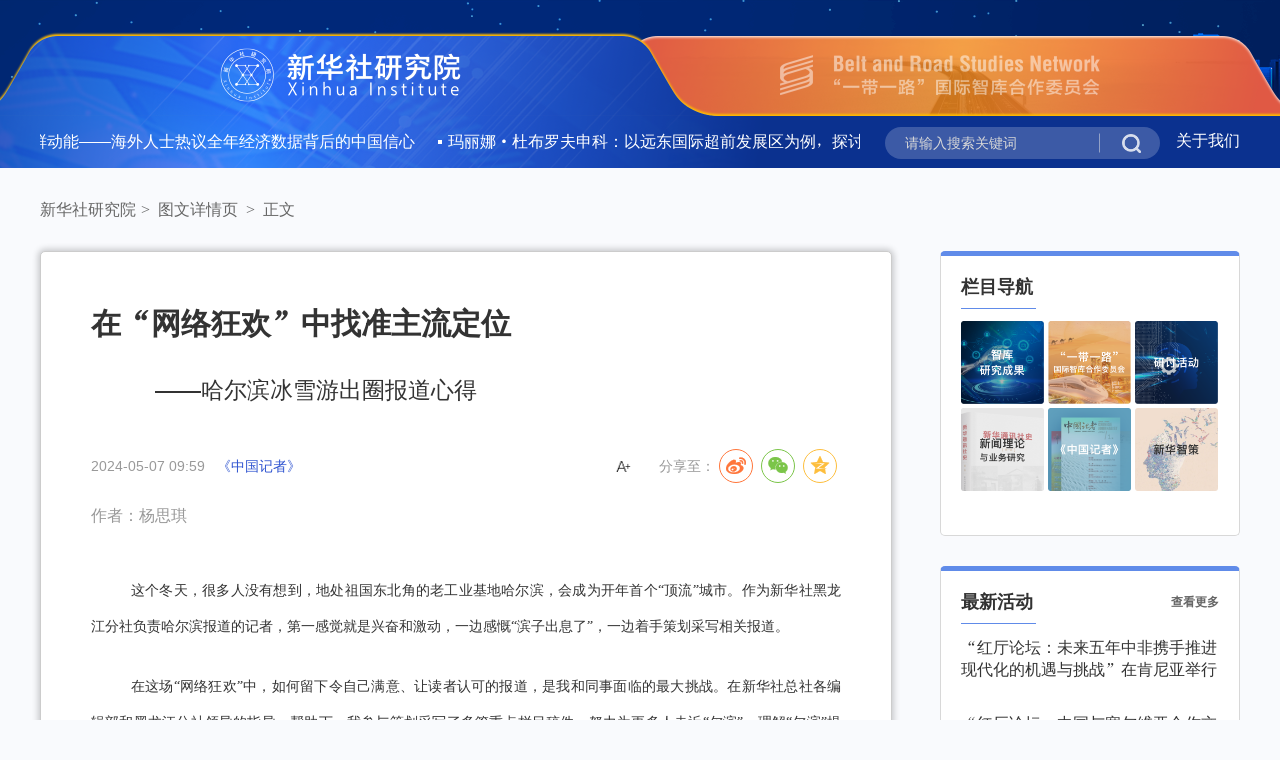

--- FILE ---
content_type: text/html; charset=utf-8
request_url: https://www.xhinst.net/zgjz/journalism/journal/detail/20240423/19436323_%E5%9C%A8%E7%BD%91%E7%BB%9C%E7%8B%82%E6%AC%A2%E4%B8%AD%E6%89%BE%E5%87%86%E4%B8%BB%E6%B5%81%E5%AE%9A%E4%BD%8D.html
body_size: 18926
content:
<!DOCTYPE html>
<html>
<head>
  <meta http-equiv="Content-Type" content="text/html; charset=utf-8" />
  <title>在“网络狂欢”中找准主流定位 - 新华社研究院</title>
<META name="filetype" content="0">
<META name="publishedtype" content="1">
<META name="pagetype" content="1">
<META name="catalogs" content="L_2395">
<META name="keywords" content="" />
<META name="description" content="" />
<META name="contentid" content="19436323">
<META name="publishdate" content="2024-05-07">
<META name="author" content="杨思琪">
<META name="source" content="《中国记者》">
<meta name="tableid" content="5"/>
<meta property="og:type" content="beltroadnews"/>
<meta property="og:title" content="在“网络狂欢”中找准主流定位"/>
<meta property="og:description" content=""/>
<meta property="og:image" content=""/>
<meta property="og:url" content="http://www.xhinst.net/zgjz/journalism/journal/detail/20240423/19436323_在网络狂欢中找准主流定位.html"/>
<meta property="og:release_date" content="2024-05-07 09:59"/>
<link rel="apple-touch-icon-precomposed" href="//m.xhinst.net/static/v1/image/share-xhinst.png">
  <!--头部css s-->
  <meta property="og:languagePage" content="chinese"/>
<link rel="stylesheet" href="//www.xhinst.net/static/v2/css/common.css?v=20230802" />
   <!--神策统计1-->
<script>
(function(para) {
  var p = para.sdk_url, n = para.name, w = window, d = document, s = 'script',x = null,y = null;
  if(typeof(w['sensorsDataAnalytic201505']) !== 'undefined') {
      return false;
  }
  w['sensorsDataAnalytic201505'] = n;
  w[n] = w[n] || function(a) {return function() {(w[n]._q = w[n]._q || []).push([a, arguments]);}};
  var ifs = ['track','quick','register','registerPage','registerOnce','trackSignup', 'trackAbtest', 'setProfile','setOnceProfile','appendProfile', 'incrementProfile', 'deleteProfile', 'unsetProfile', 'identify','login','logout','trackLink','clearAllRegister','getAppStatus'];
  for (var i = 0; i < ifs.length; i++) {
    w[n][ifs[i]] = w[n].call(null, ifs[i]);
  }
  if (!w[n]._t) {
    x = d.createElement(s), y = d.getElementsByTagName(s)[0];
    x.async = 1;
    x.src = p;
    x.setAttribute('charset','UTF-8');
    w[n].para = para;
    y.parentNode.insertBefore(x, y);
  }
})({
  sdk_url: '//n2.static.pg0.cn/www/common/component/sensors/sensorsdata.min.js',
  heatmap_url: '//n2.static.pg0.cn/www/common/component/sensors/heatmap.min.js',
  name: 'sensors',
  use_app_track: true,
  server_url: '//appstat.chinaso.com/sa?project=production',
  heatmap:{},
  show_log:false
});
sensors.quick('autoTrack');
</script>
  <!--头部css e-->
  <!--详情页头部css s-->
  <link rel="stylesheet" href="//www.xhinst.net/static/v2/css/share.css?v=20230802">
<link rel="stylesheet" href="//www.xhinst.net/static/v2/css/detail.css?v=20230802"/>
<link rel="stylesheet" href="//www.xhinst.net/static/v2/css/detail-right.css?v=20230802"/>
<script src="//www.xhinst.net/static/v2/js/jquery-1.12.4.min.js?v=20230802" type="text/javascript"></script>
<!-- rms统计 s -->
<script src="//www.xhinst.net/static/v2/js/rms.statistic.js?v=20230802" type="text/javascript"></script>
<!-- rms统计 e -->
<style>
.detail-text p br{display:none!important}
.detail-right {
  width: 300px;
  float: right;
}
.detail-recommend{display:none!important}
.prism-player,.prism-player p{text-indent: 0!important;}
.rms-hi{text-align: left!important;color:#366092!important;}
.detail-text p iframe { margin-left: 0;}
</style>

  <!--详情页头部css e-->
  <script type="text/javascript">
//终端判断
function getQueryStringRegExp(name) {var reg = new RegExp("(^|\\?|&)"+ name +"=([^&]*)(\\s|&|$)", "i"); if (reg.test(location.href)) return unescape(RegExp.$2.replace(/\+/g, " ")); return ""; }; if(/Android|webOS|iPhone|iPod|iPad|BlackBerry|opera mini|opera mobile/i.test(navigator.userAgent) && getQueryStringRegExp('path')!='www') {window.location = 'http://m.xhinst.net/zgjz/journalism/journal/detail/20240423/19436323_在网络狂欢中找准主流定位.html';}
</script>

</head>
<body>
<!--头部s-->
  <img id="pic" src="//www.xhinst.net/static/v2/image/share-xhinst.png" style="width:0;height:0;overflow:hidden;float: left;">
<link rel="stylesheet" href="//www.xhinst.net/static/v2/css/common-institute.css?v=20240320">
<script src="//www.xhinst.net/static/v2/js/common-institute.js?v=20240320" type="text/javascript"></script>  
<style>
.detail-right-next{display:none;}
.institute .xhsyjy-top-nav-con ul {display: none;}
.institute .xhsyjy-logoNav{
  background: url(https://www.xhinst.net/assets/img/navBg1.png) bottom center no-repeat;
}
.xhsyjy-top-logo-text{
  width: 600px;
}
</style>
                <style>
        body { background: url(http://f2.xhinst.net/group1/M00/00/2C/CgoMm2Qc-u-AFEilAAkOv5rWr_I826.png) top center no-repeat;}
        </style>
                
<div class="xhsyjy-top institute yjy-banner">
        <div class="xhsyjy-zyw-nav hide">
            <div class="xhsyjy-zyw-nav-con">
                <ul>
                    <li class="nav-en">
                        <a href="#">
                            <img src="//www.xhinst.net/static/v2/image/yy.png">
                            English
                        </a>
                    </li>
                    <li class="nav-reg">
                        <a href="//www.xhinst.net/usercenter/?registered=true&languagePage=english">
                            <img src="//chinaview.xhinst.net/static/v2/image/zc.png">
                            注册
                        </a>
                    </li>
                    <li class="nav-reg js-login-btn hide">
                        <a href="http://wwwdev.xhinst.net/usercenter/" class="js-login-href">
                            <img src="//chinaview.xhinst.net/static/v2/image/zc.png">
                            登录
                        </a>
                    </li>
                    <li class="nav-reg js-login-user">
                        <a href="//www.xhinst.net/usercenter/home?languagePage=english" class="js-login-href">
                            <img src="//chinaview.xhinst.net/static/v2/image/zc.png">
                            <span class="">登录</span>
                        </a>
                    </li>
                </ul>
            </div>
        </div>
  <!-- 中英文导航 e -->

  <!-- logo s -->
 <div class="xhsyjy-logoNav">
  <div class="xhsyjy-top-logo">
      <div class="xhsyjy-top-logo-con" style="display:-webkit-box; display:-ms-flexbox; display:flex;">
          <div class="xhsyjy-top-logo-text yjy-logo cur">
              <a href="//www.xhinst.net/index.html">
                  <img src="//www.xhinst.net/static/v2/image/logo-yjy.png?20230801">
              </a>
          </div>
          <div class="xhsyjy-top-logo-text ydyl-logo">
              <a href="//www.brsn.net/index.html" target="_blank">
                  <img src="//www.xhinst.net/static/v2/image/logo-ydyl.png">
              </a>
          </div>
          <!--<div class="xhsyjy-top-logo-text zgsy-logo">
              <a href="//chinaview.xhinst.net/index.html" target="_blank">
                  <img src="//chinaview.xhinst.net/static/v2/image/logo-zgsy.png">
              </a>
          </div>-->
      </div>
  </div>
  <!-- logo e -->

  <!-- 公共导航栏 s -->
 
  <div class="xhsyjy-top-nav">

      <div class="xhsyjy-top-nav-con clearb">


<!-- 滚动新闻 s -->
<script type="text/javascript" src="//www.xhinst.net/static/v2/js/index-TxtScroll.js?v=@zkversion@"></script>
<div class="hotWord">
        <div class="hotWordTxt" id="txtBox1">
            <div class="hotWordWrap">
                <div id="txt1">
         <a href="http://www.xhinst.net/yjyqbsj/detail/20260121/19486284_增长目标顺利实现　创新生发新鲜动能海外人士热议全年经济数据背后的中国信心_1.html" target="_blank">增长目标顺利实现　创新生发新鲜动能——海外人士热议全年经济数据背后的中国信心</a>
<a href="http://www.xhinst.net/yjyqbsj/detail/20260121/19486335_玛丽娜·杜布罗夫申科以远东国际超前发展区为例探讨俄中合作拓展机制与未来发展路径_1.html" target="_blank">玛丽娜·杜布罗夫申科：以远东国际超前发展区为例，探讨俄中合作拓展机制与未来发展路径</a>
<a href="http://www.xhinst.net/yjyqbsj/detail/20260115/19484380_数智赋能丝路新篇--共绘合作共赢蓝图_1.html" target="_blank">数智赋能丝路新篇  共绘合作共赢蓝图</a>
<a href="http://www.xhinst.net/yjyqbsj/detail/20260115/19484376_安东·贝斯帕洛夫中俄互免签证为两国人民相互认知带来新机遇_1.html" target="_blank">安东·贝斯帕洛夫：中俄互免签证为两国人民相互认知带来新机遇</a>
<a href="http://www.xhinst.net/yjyqbsj/detail/20260109/19482710_亚西鲁·拉纳拉贾一带一路框架下互联互通的高层次进展以斯里兰卡为例_1.html" target="_blank">亚西鲁·拉纳拉贾：“一带一路”框架下互联互通的高层次进展——以斯里兰卡为例</a>
<a href="http://www.xhinst.net/yjyqbsj/detail/20251216/19475419_全文都在这里了2025年新华社国家高端智库报告合集_1.html" target="_blank">全文都在这里了！2025年新华社国家高端智库报告合集</a>
<a href="http://www.xhinst.net/yjyqbsj/detail/20251225/19478351_阿克坎·苏威尔一带一路倡议推动世界和平发展_1.html" target="_blank">阿克坎·苏威尔：“一带一路”倡议推动世界和平发展</a>
<a href="http://www.xhinst.net/yjyqbsj/detail/20251224/19477989_高质量推进主流媒体系统性变革第36届新华社新闻学术年会研讨观点摘要上_1.html" target="_blank">高质量推进主流媒体系统性变革——第36届新华社新闻学术年会研讨观点摘要（上）</a>
<a href="http://www.xhinst.net/yjyqbsj/detail/20251224/19477991_增强文化自信-推动话语创新第36届新华社新闻学术年会研讨观点摘要下_1.html" target="_blank">增强文化自信 推动话语创新——第36届新华社新闻学术年会研讨观点摘要（下）</a>
<a href="http://www.xhinst.net/yjyqbsj/detail/20251223/19477737_法鲁赫·哈奇莫夫从中亚和中国视角看乌兹别克斯坦与全球南方国家的交往_1.html" target="_blank">法鲁赫·哈奇莫夫：从中亚和中国视角看乌兹别克斯坦与全球南方国家的交往</a>

                </div>
                <div class="txtCopy" id="txtCopy1"></div>
            </div>
        </div>
    </div>
    <script>
        new TxtScroll({
            txtBox: "txtBox1",
            txt1: "txt1",
            txt2: "txtCopy1",
        });
    </script>
<!-- 滚动新闻 e -->

          <!-- 公共导航 s -->
          <ul>
              <li data-contentid="2321">
                  <a href="//www.xhinst.net/index.html">
                      首页
                  </a>
              </li>
              <li data-contentid="2323,2395,2393,2392,2391" class="js-xwyj-cont">
                  <a href="//www.xhinst.net/xwyj/journalism/index.html">
                      新闻研究
 <i></i>
                  </a>
                       <div class="xhsyjy-top-nav-hide">
                                  <ul>
                                    <li>
                                        <a href="//www.xhinst.net/xwbdyj/journalism/news-reporting/index.html">新闻报道研究</a>
                                    </li>
                                    <li>
                                        <a href="//www.xhinst.net/xwllyj/journalism/theories/index.html">新闻理论研究</a>
                                    </li>
  <li>
                                        <a href="//www.xhinst.net/xwsyj/journalism/history/index.html">新闻史研究</a>
                                    </li>
  <li>
                                        <a href="//www.xhinst.net/zgjz/journalism/journal/index.html">《中国记者》</a>
                                    </li>
                                </ul>
                            </div>
              </li>

 <li data-contentid="2386">
    <a href="//www.xhinst.net/jjwt/research/economic-issues/index.html">经济问题</a>
</li>
<li data-contentid="2387">
    <a href="//www.xhinst.net/ggzc/research/public-policy/index.html">公共政策</a>
</li>
<li data-contentid="2394">
    <a href="//www.xhinst.net/cbzlyj/journalism/comm-strategies/index.html">传播战略研究</a>
</li>
<li data-contentid="2389">
    <a href="//www.xhinst.net/sjwtyj/research/global-issues/index.html">世界问题研究</a>
</li>
<li data-contentid="2388">
    <a href="//www.xhinst.net/zgqyfz/research/China-Enterprise-Development/index.html">中国企业发展</a>
</li>


  <li data-contentid="2324">
                   <a href="//www.xhinst.net/ythd/events/index.html">
                      研讨活动
                  </a>
              </li>
 
<li data-contentid="2390">
                   <a href="//www.xhinst.net/xhzc/multimedia/index.html">
                      新华智策
                  </a>
              </li>

     

<li data-contentid="2327">
                   <a href="//www.xhinst.net/gywm/about/20221002/29818_%E5%85%B3%E4%BA%8E%E6%88%91%E4%BB%AC.html">
                      关于我们
                  </a>
              </li>

          </ul>
                <script type="text/javascript" src="//www.xhinst.net/static/v2/js/nav-highlight.js?v=20240320"></script>
                <script>
                    navHighLight($(".xhsyjy-top-nav-con").eq(0).find('li'));
                    navHighLight($(".xhsyjy-top-nav-hide").eq(0).find('li'));
                    $(".js-xwyj-cont").mouseenter(function(){
                        $(".xhsyjy-top-nav-hide").stop().slideDown(100);
                    })

                    $(".js-xwyj-cont").mouseleave(function(){
                        $(".xhsyjy-top-nav-hide").stop().slideUp("fast");
                    })
                    //   $(".xhsyjy-top-nav-con ul > li").hover(function () {
                    //         if ($(this).find("li").length > 0) {
                    //             $(this).children(".xhsyjy-top-nav-hide").stop(true, true).slideDown(100)
                    //         }
                    //     }, function () {
                    //         $(this).children(".xhsyjy-top-nav-hide").stop(true, true).slideUp("fast");
                    //     });
                </script>
          <!-- 公共导航 e -->
          <!-- 搜索框 s -->
          <div class="xhsyjy-top-nav-srarch">
              <form id="flpage" class="searchForm clearfix" action="" method="get">
                  <input type="text" class="search_input2" id="q" name="q" value="" maxlength="70"
                      autocomplete="off" autocorrect="off" autocapitalize="off" placeholder="请输入搜索关键词" style="height:32px">
                  <input type="button" class="search_btn2" value="搜索">
              </form>
          </div>
          <script>
              $('.searchForm').on('submit', null, function () {
                  var val = $('.search_input2').val();
                  if ($.trim(val) === '') {
                      return false;
                  } else {
                      var url =
                          '//www.xhinst.net/n2/search?q=' + encodeURIComponent($.trim(val));
                      window.location.href = url;
                      // window.open(url);
                      return false;
                  }
              });

              $('.search_btn2').on('click', function () {
                  $('.searchForm').submit();
              });

function isLogin() {
  // 判断用户是否登录
  $.ajax({
    type: "GET", //提交方式
    url: '//www.xhinst.net/userapi/user/isLogin', //路径
    xhrFields: {
      withCredentials: true
    },
    success: function (res) {
      //返回数据根据结果进行相应的处理
      if (res.status === 0) {
        $(".js-login-href span").html(res.data.nickName);
        $(".js-login-user").removeClass("hide");
        $(".s-login-btn").addClass("hide");

      } else {
        var usertype = $('meta[property="og:languagePage"]').attr("content");
        var usercenterurl = '//www.xhinst.net/usercenter?url='+encodeURI(window.location.href)+ '&languagePage=english';
        $('.js-login-href').attr('href',usercenterurl);
        $(".js-login-user").addClass("hide");
        $(".js-login-btn").removeClass("hide");
      }
    }
  });
}

isLogin();
          </script>
          <!-- 搜索框 s -->
          <div class="xhsyjy-top-nav-contact"><a href="https://www.xhinst.net/gywm/about/20221002/29818_%E5%85%B3%E4%BA%8E%E6%88%91%E4%BB%AC.html" target="_blank">关于我们</a></div>
      </div>

  </div>

</div>
  <!-- 公共导航栏 e -->
</div>
<style>
.pageParent .button.active{
color:#fff !important;
border: 1px solid #608be9 !important;
    background: #608be9 !important;
}
.pageParent .button{
color: #608be9 !important;
}
.hotWordTxt{width:820px}
.xhsyjy-top-nav-srarch{right:80px}
.xhsyjy-top-nav-contact{position: absolute; right: 0; font-size: 16px; top: 8px;}
.xhsyjy-top-nav-contact a{color:#fff}
.xhsyjy-top-nav-contact a:hover{color:#fff!important; text-decoration: underline!important;}
</style>
  <!--头部e-->
<div class="ui-crumb">
  <a href="//www.xhinst.net">新华社研究院</a><span class="ui-label">></span> 




                    <a href="http://www.xhinst.net">图文详情页</a>
                                                
<span class="ui-label">></span>
  <span>正文</span>
</div>
  <div class="detail clearb">
    <div class="detail-left js-detai-cont">
      <style>
.detail-author {
  text-indent: 0;
}
.detail-info-left .source {
  margin-right: 0;
  margin-left: 6px;
}
.detail-info-left .time {
  margin-left: 0;
  margin-right: 6px;
}
</style>
      <div class="detail-tit">
        <h3>在“网络狂欢”中找准主流定位</h3>

<h4>——哈尔滨冰雪游出圈报道心得</h4>
      </div>
      <div class="detail-info">
        <div class="detail-info-left">
          <span class="time">2024-05-07 09:59</span><span class="source">《中国记者》</span>
        </div>
        <div class="detail-info-right">
          分享至：
          <div id="share" data-sites="weibo, wechat, qzone" data-short-link="weibo, wechat, qzone"></div>
        </div>
        <div class="detail-font-right add-icon js-font-btn"></div>
      </div>
            <div class="detail-author">作者：杨思琪</div>
            <div class="detail-text">
                <body><p style="text-indent:27px"><span style=";font-family:宋体;font-size:14px"><span style="font-family:宋体">这个冬天，很多人没有想到，地处祖国东北角的老工业基地哈尔滨，会成为开年首个</span><span style="font-family:宋体">“顶流”城市。作为新华社黑龙江分社负责哈尔滨报道的记者，第一感觉就是兴奋和激动，一边感慨“滨子出息了”，一边着手策划采写相关报道。</span></span></p><p style="text-indent:27px"><span style=";font-family:宋体;font-size:14px"><span style="font-family:宋体">在这场</span><span style="font-family:宋体">“网络狂欢”中，如何留下令自己满意、让读者认可的报道，是我和同事面临的最大挑战。在新华社总社各编辑部和黑龙江分社领导的指导、帮助下，我参与策划采写了多篇重点栏目稿件，努力为更多人走近“尔滨”、理解“尔滨”提供“解说”，为喜爱“尔滨”、迷上“尔滨”的人们送上一份礼物，为唱响东北振兴光明论、中国经济光明论增添注脚。</span></span></p><p style="text-indent:27px"><span style=";font-family:宋体;font-size:14px"><span style="font-family:宋体">一、不仅</span><span style="font-family:宋体">“在场”，也要“在网”</span></span></p><p style="text-indent:27px"><span style=";font-family:宋体;font-size:14px"><span style="font-family:宋体">哈尔滨迎来</span><span style="font-family:宋体">“泼天的富贵”，黑龙江分社记者面临“泼天的稿量”。不同于以往单一的突发事件，这次哈尔滨的火爆出圈如同一部连续剧，需要时时追更。从</span></span><span style=";font-family:Calibri;font-size:14px">2023</span><span style=";font-family:宋体;font-size:14px">年</span><span style=";font-family:Calibri;font-size:14px">12</span><span style=";font-family:宋体;font-size:14px">月</span><span style=";font-family:Calibri;font-size:14px">18</span><span style=";font-family:宋体;font-size:14px"><span style="font-family:宋体">日冰雪大世界开园首日的退票风波，到后来</span><span style="font-family:宋体">“南方小土豆勇闯哈尔滨”，再到今年初冻梨切块、人造月亮、飞马踏冰、豆花放糖、地瓜配勺、草莓按个卖等一系列“热梗”接连出现，基本上一天会涌现三四个热门话题。</span></span></p><p style="text-indent:27px"><span style=";font-family:宋体;font-size:14px"><span style="font-family:宋体">以往，调研采访强调要到达新闻现场一线，而这次报道让我深刻体会到：除了</span><span style="font-family:宋体">“在场”，保持“在网”的状态同样重要。一边紧跟热点，梳理来自网络的鲜活素材；一边补充采访，了解更多游客、市民如何看待这个有些“陌生”的哈尔滨。《千笔楼｜“尔滨”的“哈”，给我们童话般的快乐》一稿，带领读者沉浸式体验这场“冰雪嘉年华”带来的幸福、欢乐与祥和，引发网友共鸣，有留言说“哈尔滨的‘哈’是哈哈哈的‘哈’”“快乐溢出了屏幕”，在新华社微信公众号推送后阅读量迅速突破</span></span><span style=";font-family:Calibri;font-size:14px">10</span><span style=";font-family:宋体;font-size:14px">万</span><span style=";font-family:Calibri;font-size:14px">+</span><span style=";font-family:宋体;font-size:14px">。</span></p><p style="text-indent:27px"><span style=";font-family:宋体;font-size:14px"><span style="font-family:宋体">不仅要</span><span style="font-family:宋体">“在网”，还要超越网，追求新闻深一度。在很难踩上第一落点的情况下，找准第二落点是报道努力的方向。为什么叫“尔滨”？第一个把冻梨切开的是谁？给台湾游客送糖果的志愿者在哪儿？出租车司机是不是变得更忙了？网红冻梨咖啡是怎么推出来的？在新华社微信公众号团队的帮助下，我们带着这些问题紧急联系、多方采访，连夜采写报道《尔滨！你凭啥？》，其中包含多个独家发现，解码热搜背后的故事。稿件一经播发引发刷屏之效，</span></span><span style=";font-family:Calibri;font-size:14px">8</span><span style=";font-family:宋体;font-size:14px">分钟之内浏览量达到</span><span style=";font-family:Calibri;font-size:14px">10</span><span style=";font-family:宋体;font-size:14px">万</span><span style=";font-family:Calibri;font-size:14px">+</span><span style=";font-family:宋体;font-size:14px"><span style="font-family:宋体">，</span><span style="font-family:宋体">“切开的冻梨就像朵开了的花，是哈尔滨人张开的怀抱”等金句，令人印象深刻。</span></span></p><p style="text-indent:27px"><span style=";font-family:宋体;font-size:14px"><span style="font-family:宋体">珍惜出圈的机会，黑龙江分社紧急策划重点栏目报道，领导牵头采制</span><span style="font-family:宋体">“新华全媒头条”栏目报道《“冰城”缘何成“热点”？</span></span><span style=";font-family:Calibri;font-size:14px">——</span><span style=";font-family:宋体;font-size:14px"><span style="font-family:宋体">人文经济视野下的哈尔滨观察》。从人文经济学出发，我们集思广益、头脑风暴，最终概括出</span><span style="font-family:宋体">“冷”与“热”的极致体验、“土”与“洋”的碰撞交融、“闯”与“创”的传承开拓这三对关系，将哈尔滨的城市底色、文化底蕴跃然纸上。稿件登上《新华每日电讯》头版、《黑龙江日报》《哈尔滨日报》头版头条，被</span></span><span style=";font-family:Calibri;font-size:14px">360</span><span style=";font-family:宋体;font-size:14px"><span style="font-family:宋体">余家媒体采用，有读者评论说，看完这篇文章才真正读懂了</span><span style="font-family:宋体">“尔滨”。</span></span></p><p style="text-indent:27px"><span style=";font-family:宋体;font-size:14px">二、深入采访，冷静思考</span></p><p style="text-indent:27px"><span style=";font-family:宋体;font-size:14px"><span style="font-family:宋体">在坚持新闻性的基础上，我们的报道要体现温度、深度和专业度。得益于近几年的冰雪报道经验、跑口积累，以及各位编辑的策划指导，我参与采写了多条解读哈尔滨</span><span style="font-family:宋体">“冰雪热”的稿件，风格有所差异，角度各有不同，并将这座看得见文化、留得住游客的城市，放置于东北全面振兴、中国式现代化的背景中探讨，拓宽了视野，提高了站位，丰富了内涵。</span></span></p><p style="text-indent:27px"><span style=";font-family:Calibri;font-size:14px">——</span><span style=";font-family:宋体;font-size:14px">“特种兵”式策划，抢占舆论高地。“尔滨，你让我感到陌生”“哈尔滨‘整不会了’背后是‘整会了’”……挖掘“热梗”传递出来的深意，及时采写“新华全媒</span><span style=";font-family:Calibri;font-size:14px">+</span><span style=";font-family:宋体;font-size:14px">”稿件《“火爆并非偶然”</span><span style=";font-family:Calibri;font-size:14px">——</span><span style=";font-family:宋体;font-size:14px"><span style="font-family:宋体">哈尔滨冰雪旅游一线观察》一稿，点明得益于</span><span style="font-family:宋体">“准备充分、厚积薄发”，是新闻媒体中较早分析哈尔滨冰雪游为何火爆的稿件，得到编辑部好评，超过</span></span><span style=";font-family:Calibri;font-size:14px">118</span><span style=";font-family:宋体;font-size:14px">家媒体采用，新华社、新华网等多个客户端浏览量超过</span><span style=";font-family:Calibri;font-size:14px">100</span><span style=";font-family:宋体;font-size:14px">万次。</span></p><p style="text-indent:27px"><span style=";font-family:宋体;font-size:14px"><span style="font-family:宋体">尽管哈尔滨出圈引发了众多对东北振兴的思考，但其中仍然不乏唱衰的声音。深度调研报道《哈尔滨火爆出圈的东北振兴启示》在《瞭望》新闻周刊及时刊发。稿件客观中立、一锤定音，明确提出东北地区要抢抓机遇，充分发挥比较优势，明确目标定位，革新发展观念，变价格洼地为</span><span style="font-family:宋体">“价值高地”，走出一条高质量发展、可持续振兴的新路。</span></span></p><p style="text-indent:27px"><span style=";font-family:宋体;font-size:14px"><span style="font-family:宋体">有了流量，更要传递正能量。冰雪大世界的舞台上，《歌唱祖国》回荡，年轻游客把</span><span style="font-family:宋体">“清澈的爱，只为中国”当成手机屏保；大批游客在侵华日军第七三一部队罪证陈列馆排起长队，回望那段沉痛的历史；“小砂糖橘”在哈尔滨工业大学观摩“发火箭”，许下努力学习、为国家作贡献的心愿……除了冰情雪景美食吸引游客，我们收集这些动人的正能量瞬间，完成《“尔滨”风正劲，这些动人瞬间值得记录》报道，乘势壮大主流价值、主流舆论、主流文化，在线上线下燃起爱国热情。</span></span></p><p style="text-indent:27px"><span style=";font-family:Calibri;font-size:14px">——</span><span style=";font-family:宋体;font-size:14px"><span style="font-family:宋体">穷尽式采访，不放过任何一个线索。流量是激励，也是挑战。火热程度超乎想象，起初哈尔滨市文旅部门面临很大压力，不愿接受采访。经过多次沟通，政府部门提供了多份内部调研报告和多个报道线索。同时，我深入采访中国旅游研究院、哈尔滨市多家文旅企业、旅游从业者，甚至连冰雪大世界临时招聘的兼职大学生、保安都不放过，探讨文旅产业持续发展面临的风险和挑战，为如何将</span><span style="font-family:宋体">“网红”变成“长红”提供参考。</span></span></p><p style="text-indent:27px"><span style=";font-family:Calibri;font-size:14px">——</span><span style=";font-family:宋体;font-size:14px">从小切口着眼，窥见全域、全局、全球新变化。哈尔滨冰雪游报道每年都做，今年有何不同？结合新冠肺炎疫情后首个冰雪季、文旅消费全面复苏机遇期、哈尔滨国际冰雪节</span><span style=";font-family:Calibri;font-size:14px">40</span><span style=";font-family:宋体;font-size:14px">周年等节点，在</span><span style=";font-family:Calibri;font-size:14px">1</span><span style=";font-family:宋体;font-size:14px">月</span><span style=";font-family:Calibri;font-size:14px">5</span><span style=";font-family:宋体;font-size:14px">日冰雪节开幕当天，我和同事采写《冰雪节开启</span><span style=";font-family:Calibri;font-size:14px">&nbsp;</span><span style=";font-family:宋体;font-size:14px"><span style="font-family:宋体">火出圈的</span><span style="font-family:宋体">“尔滨”再掀热潮》一稿，成为新华社“新华鲜报”开栏报道。</span></span></p><p style="text-indent:27px"><span style=";font-family:宋体;font-size:14px"><span style="font-family:宋体">根据新华社国内部</span><span style="font-family:宋体">“文化·视点”栏目要求，从冰雪文化视角回顾哈尔滨</span></span><span style=";font-family:Calibri;font-size:14px">60</span><span style=";font-family:宋体;font-size:14px"><span style="font-family:宋体">余年的冰雪历程和人文风情。经编辑加工，《哈尔滨：在冰雪文化里拔节生长》一稿构思精巧、语言轻灵，一改</span><span style="font-family:宋体">“通稿风”，如同写给“尔滨”的一封情书，被《新华每日电讯》头版采用。</span></span></p><p style="text-indent:27px"><span style=";font-family:宋体;font-size:14px"><span style="font-family:宋体">新华社对外部</span><span style="font-family:宋体">“经济观察”栏目，《冰雪“多棱镜”折射中国消费市场红火开局》一稿，以点面结合、可感可信的人和事，生动展现了消费市场红火开局，映照着政策红利与文旅从业者的联袂成效，折射出中国经济的蓬勃脉动，稿件采用超过</span></span><span style=";font-family:Calibri;font-size:14px">150</span><span style=";font-family:宋体;font-size:14px">家。</span></p><p style="text-indent:27px"><span style=";font-family:宋体;font-size:14px">三、抓住大</span><span style=";font-family:Calibri;font-size:14px">IP</span><span style=";font-family:宋体;font-size:14px">，打造爆款</span></p><p style="text-indent:27px"><span style=";font-family:宋体;font-size:14px">在这场各大中央和地方媒体、自媒体的同台竞技中，挑战无处不在。依托冰雪大</span><span style=";font-family:Calibri;font-size:14px">IP</span><span style=";font-family:宋体;font-size:14px">和符号化元素，主动设置话题，是增强主流报道影响力、传播力的有效探索。</span></p><p style="text-indent:27px"><span style=";font-family:Calibri;font-size:14px">——</span><span style=";font-family:宋体;font-size:14px">紧盯大</span><span style=";font-family:Calibri;font-size:14px">IP</span><span style=";font-family:宋体;font-size:14px"><span style="font-family:宋体">，吸引流量。</span><span style="font-family:宋体">“广西</span></span><span style=";font-family:Calibri;font-size:14px">11</span><span style=";font-family:宋体;font-size:14px"><span style="font-family:宋体">名小砂糖橘玩转哈尔滨</span><span style="font-family:宋体">”成为全网热点，新华社微博联动黑龙江、吉林、广西等多个分社，发布了一系列独家视频。从“小砂糖橘勇闯东北”，到砂糖橘与蔓越莓的“双向奔赴”，再到广西金秀瑶族一路北上加入少数民族“快闪”，在中央大街上演黄泥鼓舞……一系列活力满满、热气腾腾的生动场景，讲述着“南北一家亲、同是一家人”的暖心故事，也是探寻“冰天雪地也是金山银山”的火热实践。</span></span></p><p style="text-indent:27px"><span style=";font-family:Calibri;font-size:14px">——</span><span style=";font-family:宋体;font-size:14px">跟踪报道，精选画面。</span><span style=";font-family:Calibri;font-size:14px">2024</span><span style=";font-family:宋体;font-size:14px">年</span><span style=";font-family:Calibri;font-size:14px">1</span><span style=";font-family:宋体;font-size:14px">月</span><span style=";font-family:Calibri;font-size:14px">3</span><span style=";font-family:宋体;font-size:14px"><span style="font-family:宋体">日，罕见雾凇降临</span><span style="font-family:宋体">“冰城”，新华社微信视频号当日播发“逃学企鹅”打卡“尔滨”雾凇的短视频，诙谐可爱的形象、冰清玉洁的树挂，配以节奏明快的音乐，点赞量和“小火苗”数量均超过</span></span><span style=";font-family:Calibri;font-size:14px">10</span><span style=";font-family:宋体;font-size:14px">万次，成为名副其实的爆款。</span></p><p style="text-indent:27px"><span style=";font-family:宋体;font-size:14px"><span style="font-family:宋体">短视频《小砂糖橘奶声奶气齐喊顶流企鹅淘淘》，展现了</span><span style="font-family:宋体">“小砂糖橘”在哈尔滨极地馆和“顶流”企鹅一起玩耍的画面，他们头戴企鹅帽子、身着橘色外套，和游客一同大喊“淘淘”。精心设计的“小砂糖橘遇见顶流企鹅还撞衫了”“小砂糖橘奶声奶气齐喊顶流企鹅淘淘”话题登上微博热搜，话题浏览量超过</span></span><span style=";font-family:Calibri;font-size:14px">7400</span><span style=";font-family:宋体;font-size:14px">万次，互动量超过</span><span style=";font-family:Calibri;font-size:14px">5.3</span><span style=";font-family:宋体;font-size:14px"><span style="font-family:宋体">万次。网民评论称：</span><span style="font-family:宋体">“萌萌总动员，小砂糖橘和企鹅宝宝都多了迷弟和迷妹。”这一报道展现了“冰雪</span></span><span style=";font-family:Calibri;font-size:14px">+</span><span style=";font-family:宋体;font-size:14px"><span style="font-family:宋体">研学</span><span style="font-family:宋体">”新现象，得到网民认可，激发冰雪研学热情。</span></span></p><p style="text-indent:27px"><span style=";font-family:Calibri;font-size:14px">——</span><span style=";font-family:宋体;font-size:14px"><span style="font-family:宋体">蹲点调研，独家观察。我和同事将哈尔滨中央大街作为观察此次</span><span style="font-family:宋体">“冰雪热”的坐标点，三赴中央大街深入采访，包括游客、店家、管委会、演出者等。本地的“小冻梨”、北京的“小烤鸭”、四川的“小熊猫”，还有盘锦的铁皮西红柿、鞍山的南果梨、来宾的沃柑……深入一线，我们抓到不少“活鱼”，记录下这条老街承载的“中国故事”“文旅切片”，同时讲述其发展的来龙去脉，增加了历史纵深感。《哈尔滨中央大街：漫步时光，“繁花”绽放》融合报道在新华社国内部“文旅新探”栏目播发，得到哈尔滨市宣传部门好评。有网民称，中央大街不同以往，变身冰雪文旅长廊，成为各地文旅部门“登台演出”的必争之地。</span></span></p><p style="text-indent:27px"><span style=";font-family:宋体;font-size:14px"><span style="font-family:宋体">伫立在美丽的松花江畔，在滚雪球式的流量加持下，哈尔滨这座</span><span style="font-family:宋体">“冰雪王国”更加熠熠生辉，希望这里的“冰雪传奇”永不落幕。新华社记者笔下关于“冰城”的故事依旧未完待续，未来会伴随这座城市次第绽放。（作者系新华社黑龙江分社领衔记者、总编室都市采访部主任）</span></span></p><p><span style=";font-family:宋体;font-size:14px">&nbsp; &nbsp; &nbsp; &nbsp; &nbsp; &nbsp; &nbsp; &nbsp; &nbsp; &nbsp; &nbsp; &nbsp; &nbsp; &nbsp; &nbsp; &nbsp; &nbsp; &nbsp; &nbsp; &nbsp; &nbsp; &nbsp; &nbsp; &nbsp; &nbsp; &nbsp;编</span> <span style=";font-family:宋体;font-size:14px">辑</span>  <span style=";font-family:宋体;font-size:14px">吕</span> <span style=";font-family:宋体;font-size:14px">星</span></p><p></p></body>
      </div>




      <!-- 问卷评论 s -->
      <div style="width: 270px;margin: 40px auto;text-align: center;" class="pageCode">
        <p style="line-height:30px; color: #b5b5b5;font-size: 12px;" class="pageCodeText"></p>
        <div id="qrcode" style="width:145px;margin: 0 auto;"></div>
        <script type="text/javascript" src="//www.xhinst.net/static/v2/js/qrcode.js"></script>
        <script>
          var pageCode = {
            getLink: function(){
              var T = this;
              $.ajax({
                type: "GET",
                url: "//roll.xhinst.net/rms/newsQuery/web/toShortLink",
                data:{
                  url:T.url,
                  appId:"brsn"
                },
                success: function (res) {
                  if(res.status == 1){
                    T.url = res.data.url
                    T.buildCode();
                  } else{
                    $(".pageCode").remove();
                  }
                },
                error: function (xhr, type) {
                  console.log(xhr);
                  $(".pageCode").remove();
                }
              });
            },
            buildCode: function(){
              var T = this;
              T.qrcode.makeCode(T.url[0]);
            },
            init:function(){
              var T = this;
              if($('meta[property="og:languagePage"]').attr("content") == 'english'){
                $('.pageCodeText').text('Scan the QR code to open and share the page')
              } else{
                $('.pageCodeText').text('手机扫一扫，打开、分享当前页')
              }
              T.url = window.location.href;
              T.qrcode = new QRCode(document.getElementById("qrcode"), {
                width : 145,
                height : 145
              });
              T.getLink();
            }
          }
          pageCode.init();
        </script>
      </div>
<div class="detail-questionnaire" id="detailQuestionnaire"></div>
<div class="detail-collect" id="detailCollect"></div>
<div class="detail-comment" id="detailComment"></div>
      <!-- 问卷评论 e -->
      <!-- 推荐 s -->
      <div class="detail-recommend">
        <div class="recommend-top">热门推荐</div>
        <div class="recommend-con">
          <ul>
            <li class="first">
              <a href="" target="_blank">
                <h3>全球连线 | 意大利人“回归”燃木取暖 林场大量伐木但收益“原地踏步”</h3>
                <p>随着取暖季临近，如何削减“天价”燃气账单是欧洲民众逃不开的话题。在意大利，不少家庭选择“回归”燃木取暖方式，购买木材需求因此高涨，一些地区的树木砍伐量激增。</p>
              </a>
            </li>
            <li>
              <a href="" target="_blank">中国石油集团国家高端智库承办第五届石油精神论坛_中国智库网</a>
            </li>
            <li>
              <a href="" target="_blank">国内智库建设如火如荼，各类型智库不断涌现，为实现跨越式发展</a>
            </li>
            <li>
              <a href="" target="_blank">“黄背心”运动向多国蔓延</a>
            </li>
            <li>
              <a href="" target="_blank">“高端智库服务中央决策成效与愿景”专家座谈会在京召开</a>
            </li>
            <li>
              <a href="" target="_blank">第四届“一带一路”百国印记短视频大赛投票通道19日正式开启！</a>
            </li>
          </ul>
        </div>
      </div>
      <!-- 推荐 e -->
    </div>
    <div class="detail-right0">
    <!-- right s -->
    <style>
.detail-right-section {
  border-top: 5px solid #608BE9;
}
.right-section-tit::after {
  background: #608BE9;
}
.right-section-bottom {
  background: rgba(96, 139, 233, 0.75);
}
.detail-right-cur {
    width: 300px!important
}
.section-zxhd li .zxhd-left { width: 64px; }
.zxhd-right { width: 184px; }
</style>
<div class="detail-right" id="detail-right">
<div class="detail-right-section" >
 <div class="right-section-tit">
          <span>栏目导航</span> 
        </div>

         <div class="right-section-con"  >
            <style>
              .section-nav {
                margin: 12px 0 20px 0;
                clear: both;
                overflow: hidden;
                width: 310px;
              }
              .section-nav li {
                float: left;
                margin: 0 4px 4px 0;
              }
              .section-nav li img {
                width: 83px;
                height: 83px;
              }
            </style>
            <ul class="section-nav">
              <li>
                <a href="//www.xhinst.net/zkyjcg/research/index.html">
                  <img src="//www.xhinst.net/static/v2/image/r-img-1.png" />
                </a>
              </li>
              <li>
                <a href="//www.brsn.net/" target="_blank">
                  <img src="//www.xhinst.net/static/v2/image/r-img-4.png" />
                </a>
              </li>

              <li>
                <a href="//www.xhinst.net/ythd/events/index.html">
                  <img src="//www.xhinst.net/static/v2/image/r-img-2.png" />
                </a>
              </li>
              <li>
                <a href="//www.xhinst.net/xwyj/journalism/index.html">
                  <img src="//www.xhinst.net/static/v2/image/r-img-3.png" />
                </a>
              </li>

              <li>
                <a href="//www.xhinst.net/zgjz/journalism/journal/index.html">
                  <img src="//www.xhinst.net/static/v2/image/r-img-5.png" />
                </a>
              </li>
              <li>
                <a href="//www.xhinst.net/xhzc/multimedia/index.html">
                  <img src="//www.xhinst.net/static/v2/image/r-img-6.png" />
                </a>
              </li>

            </ul>
          </div>

          </div>

<div class="detail-right-section hide" >
        <div class="right-section-tit">
          <span>最新研究</span> 
        </div>
        <div class="right-section-con">
          <ul class="section-zxyj">
   <li>
  <a href="http://www.xhinst.net/xwsyj/journalism/history/20220901/29580_-新中国成立前新华社的对外新闻传播和历史贡献-.html" target="_blank">
    <img src="http://f2.xhinst.net/group1/M00/00/10/CgoMm2NaI86AI4yyAABZmYSEsWo140.jpg?enable=&w=260&h=162&cut="/>
    <h3> 新中国成立前新华社的对外新闻传播和历史贡献 </h3>
        <p>原载《中国记者》2022年第9期）</p>
        <span>2022-09-01</span>
  </a>
</li>
<li>
  <a href="http://www.xhinst.net/yjyzwbpcd/detail/20231222/19435676_2023年新华社新闻学术年会召开主题为深入学习贯彻习近平文化思想加快推进喉舌耳目智库职能深度融合.html" target="_blank">
    <h3>2023年新华社新闻学术年会召开，主题为“深入学习贯彻习近平文化思想，加快推进喉舌耳目智库职能深度融合”</h3>
    <span>2023-12-22</span>
  </a>
</li>
<li>
  <a href="http://www.xhinst.net/xwllyj/journalism/theories/20230114/5475734_以习近平新闻舆论论述为指导　建构中国新闻学自主知识体系.html" target="_blank">
    <h3>以习近平新闻舆论论述为指导建构中国新闻学自主知识体系</h3>
    <span>2023-01-14</span>
  </a>
</li>

          </ul>
        </div>
        <div class="right-section-bottom hide">
          <a href="/xwyj/journalism/index.html" target="_blank">查看更多研究成果</a>
        </div>
      </div>
      <div class="detail-right-section">
        <div class="right-section-tit">
          <span>最新活动</span>
          <a class="more" href="/ythd/events/index.html" target="_blank">查看更多</a>
        </div>
        <div class="right-section-con">
          <ul class="section-zxhd">
           <li>
  <a href="http://www.xhinst.net/yjyqbsj/detail/20251210/19473969_红厅论坛未来五年中非携手推进现代化的机遇与挑战在肯尼亚举行_1.html" target="_blank">
        <div>
      <h3>“红厅论坛：未来五年中非携手推进现代化的机遇与挑战”在肯尼亚举行</h3>
      <p></p>
    </div>
      </a>
</li>
<li>
  <a href="http://www.xhinst.net/yjyqbsj/detail/20250731/19438411_红厅论坛中国与塞尔维亚合作交流对话会在贝尔格莱德举行.html" target="_blank">
        <div>
      <h3>“红厅论坛：中国与塞尔维亚合作交流对话会”在贝尔格莱德举行</h3>
      <p></p>
    </div>
      </a>
</li>
<li>
  <a href="http://www.xhinst.net/yjyqbsj/detail/20250731/19438409_红厅论坛中国式现代化与人类命运共同体研讨会在华沙举行.html" target="_blank">
        <div>
      <h3>“红厅论坛：中国式现代化与人类命运共同体研讨会”在华沙举行</h3>
      <p></p>
    </div>
      </a>
</li>

          </ul>
        </div>
      </div>
      <div class="detail-right-section hide">
        <div class="right-section-tit">
          <span>近期出版</span>
          <a class="more" href="/zgjz/journalism/journal/index.html" target="_blank">查看更多</a>
        </div>
        <div class="right-section-con">
          <ul class="section-jqcb">
           <li>
    <a href="http://www.xhinst.net/zgjz/journalism/journal/detail/20240423/19436323_在网络狂欢中找准主流定位.html" target="_blank">
      <img src="/static/v2/image/default.png?enable=&w=66&h=88&cut=">
      <h3>在“网络狂欢”中找准主流定位</h3>
      <span>2024-05-07</span>
    </a>
  </li>
<li>
    <a href="http://www.xhinst.net/zgjz/journalism/journal/detail/20240423/19436321_学习强国答题板块传播主流舆论的探索.html" target="_blank">
      <img src="/static/v2/image/default.png?enable=&w=66&h=88&cut=">
      <h3>“学习强国”答题板块传播主流舆论的探索</h3>
      <span>2024-05-07</span>
    </a>
  </li>
<li>
    <a href="http://www.xhinst.net/zgjz/journalism/journal/detail/20240423/19436319_以互联网思维提升主流媒体的-移动互联网在场能力.html" target="_blank">
      <img src="/static/v2/image/default.png?enable=&w=66&h=88&cut=">
      <h3>以互联网思维提升主流媒体的 移动互联网“在场能力”</h3>
      <span>2024-05-07</span>
    </a>
  </li>

          </ul>
        </div>
      </div>
</div>

<script>
$(function ($) {
  $('body').commonFixed({
    eleScrollLeft: false,     //浏览器横向出现滚动后拖动滚动条
    ele: '#detail-right',   //需要fixed的元素的id，默认为#commonFixedDiv
    eleTopNum: '20',           //fixid的top值，默认为0
    eleAddClass: 'detail-right-cur',         //需要增加的类名，默认为commonNavFixed
    eleAddClassPar: 'commonNavFixedPar'    //父元素需要增加的类名
    //elesOffsetTop: 300  //该属性只针对ele隐藏的情况，其他情况调用时不用加
  });
});
</script>
    <!-- right e -->
    <div class="detail-right-section detail-right-next">
        <div class="right-section-tit">
          <span>下一篇</span>
        </div>
        <div class="right-section-con">
          <a class="section-next" href="http://www.xhinst.net/zgjz/journalism/journal/detail/20240423/19436321_学习强国答题板块传播主流舆论的探索.html" target="_blank">
            <h3>“学习强国”答题板块传播主流舆论的探索</h3>
                        <span>2024-05-07 09:59</span>
          </a>
        </div>
      </div>

    </div>
  </div>
  <!-- footer s -->
  <!-- 222 -->
<div class="xhsyjy-footer">
  <div class="xhsyjy-footer-text">
          <script>
        var yjyUrl = $(location).attr('hostname')
        if (yjyUrl == "wwwdev.xhinst.net" || yjyUrl == "wwwbeta.xhinst.net" || yjyUrl == "www.xhinst.net") {

            $(".xhsyjy-footer-text").append($('<p>ICP备案/许可证编号：<a href="https://beian.miit.gov.cn/" target="_blank">京ICP备2022029612号</a> 京公网安备 11010102004330号</p>'))

        } else if (yjyUrl == "wwwdev.brsn.net" || yjyUrl == "wwwbeta.brsn.net" || yjyUrl == "www.brsn.net") {

            $(".xhsyjy-footer-text").append($('<p>ICP备案/许可证编号：<a href="https://beian.miit.gov.cn/" target="_blank">京ICP备14006318号-1</a> 京公网安备 11010102004330号</p>'))

        } else if (yjyUrl == "chinaviewdev.xhinst.net" || yjyUrl == "chinaviewbeta.xhinst.net" || yjyUrl == "chinaview.xhinst.net") {
            $(".xhsyjy-footer-text").append($('<p>ICP备案/许可证编号：<a href="https://beian.miit.gov.cn/" target="_blank">京ICP备2022029612号</a> 京公网安备 11010102004330号</p>'))

        };
    </script>
  </div>
</div>

<script>
var apihost = '//roll.xhinst.net/rms/';
</script>

<!-- 返回顶部 s -->
<style>
.weixin .ewm-box span {
  background: url(http://f1.xhinst.net/group2/M00/00/61/CgoMnmUBWNWAVIYfAABtOrqqqX005.jpeg) no-repeat;
  background-size: 100%;
}
/* 右侧回顶部按钮样式覆盖 */
.shortcur_nav{
  width: 48px;
}
.shortcur_nav li{
  width: 48px;
  height: 48px;
}
.shortcur_nav li a{
  width: 100%;
  height: 100%;
  display: flex;
  align-items: center;
  justify-content: center;
}
.shortcur_nav li a i{
  margin-top: 0!important;
}
.shortcur_nav h2{
  height: 48px;
  width: 48px;
  border: 1px solid #ddd;
}
.shortcur_nav h2 a{
  width: 40px;
  height: 40px;
  padding: 4px;
  display: flex;
  font-size: 16px;
  align-items: center;
  text-align: center;
}
.shortcur_nav h2 a:hover{
  background: #1958F9;
  color: #fff!important;
}
.shortcur_nav li a.shortcurNav_goTopBtn:hover{
  background: url(https://www.xhinst.net/assets/img/topH.png) no-repeat;
  background-size: cover;
}
</style>
<script type="text/javascript" src="//www.xhinst.net/static/v2/js/verticalToolbar.js?v=20240320"></script>
<!-- 返回顶部 e -->

<!-- 全站公共js s -->
<script type="text/javascript" src="//www.xhinst.net/static/v2/js/common.js?v=20240320"></script>
<!-- 全站公共js e -->

<script>
        $('body').commonFixed({
                eleScrollLeft: false,     //浏览器横向出现滚动后拖动滚动条
                ele: '#commonFixedDiv',   //需要fixed的元素的id，默认为#commonFixedDiv
                eleTopNum: '0',           //fixid的top值，默认为0
                eleAddClass:'commonNavFixed',         //需要增加的类名，默认为commonNavFixed
                eleAddClassPar:'commonNavFixedPar'    //父元素需要增加的类名
                //elesOffsetTop: 300  //该属性只针对ele隐藏的情况，其他情况调用时不用加
            });
</script>
  <!-- footer e -->

  <!--底部js s-->
  <script src="https://www.brsn.net/cms_static/brsn-pc-cn/static/js/social-share.js?v=20240320" type="text/javascript"></script>
<script>
  socialShare('#share');
</script>
<script src="//www.xhinst.net/static/v2/js/detail.js?v=20240320" type="text/javascript"></script>

<!--正文内视频js s-->
<link rel="stylesheet" href="//www.xhinst.net/static/v2/css/aliplayer/aliplayer.css?v=20240320">
<script type="text/javascript" src="//www.xhinst.net/static/v2/js/aliplayer.js?v=20240320"></script>
<script src="//www.xhinst.net/static/v2/js/aliplayercomponents-1.0.5.min.js"></script>
<script>
  // .prism-player div
  ;(function($, window) {
    var videoDoms = $('video');
    var varr = [];
    videoDoms.each(function(i, item) {
      var T = $(this);
      var poster = T.attr('poster');
      var src = T.attr('src') || '';
      src = src.replace('http:', '');
      var videoSource = T.find('source');
      if (videoSource.length) {
        src = {};
        videoSource.each(function (j, entry) {
          var vs = $(this);
          var version = vs.attr('version') || 'FD';
          var vsrc = vs.attr('src');
          vsrc = vsrc.replace('http:', '');
          src[version] = vsrc;
        });
        src = JSON.stringify(src);
      }
      var h = 420 + 'px';
      var w = 750 + 'px';
      T.before('<div id="chinaso_vd_' + i + '" style="margin:0 auto;"></div>');
      T.remove();
      var player = new Aliplayer({
        id: 'chinaso_vd_' + i,
        width: w,
        height: h,
        autoplay: false,
        source: src,
        cover: poster,
        "preload": false,
        components: [{
          name: 'QualityComponent',
          type: AliPlayerComponent.QualityComponent,
          args:[function(definition, desc) {
            // console.log({definition, desc})
          }]
        }],
        "skinLayout": [
      {
        "name": "bigPlayButton",
        "align": "blabs",
        "x": 30,
        "y": 80
      },
      {
        "name": "H5Loading",
        "align": "cc"
      },
      {
        "name": "errorDisplay",
        "align": "tlabs",
        "x": 0,
        "y": 0
      },
      {
        "name": "infoDisplay"
      },
      {
        "name": "tooltip",
        "align": "blabs",
        "x": 0,
        "y": 56
      },
      {
        "name": "thumbnail"
      },
      {
        "name": "controlBar",
        "align": "blabs",
        "x": 0,
        "y": 0,
        "children": [
          {
            "name": "progress",
            "align": "blabs",
            "x": 0,
            "y": 44
          },
          {
            "name": "playButton",
            "align": "tl",
            "x": 15,
            "y": 12
          },
          {
            "name": "timeDisplay",
            "align": "tl",
            "x": 10,
            "y": 7
          },
          {
            "name": "fullScreenButton",
            "align": "tr",
            "x": 10,
            "y": 12
          },
          {
            "name": "volume",
            "align": "tr",
            "x": 5,
            "y": 10
          }
        ]
      }
    ]
      },function(player) {
        /* Register the sourceloaded of the player, query the resolution of the video, invoke the resolution component, and call the setCurrentQuality method to set the resolution. */
        player.on('sourceloaded', function(params) {
          var paramData = params.paramData
          var desc = paramData.desc
          var definition = paramData.definition
          player.getComponent('QualityComponent').setCurrentQuality(desc, definition)
        })
        // 视频窗口渲染后回调
        // 视频窗口绑定点击事件
        $('#chinaso_vd_' + i).on('click', function() {
          var sid = $(this).attr('id').split('vd_')[1];
          // 先清空绑定的事件
          for (var i = 0; i < varr.length; i++) {
            varr[i].off('requestFullScreen');
            //varr[i].off('play');
          };
          // 播放时暂停其他的
          varr[sid].on('play', function(e) {
            if (varr) {
              for (var i = 0; i < varr.length; i++) {
                if (i == sid) {
                } else {
                  varr[i].pause();
                }
              }
            }
          });
          // 放大时播放当前暂停其他的
          varr[sid].on('requestFullScreen', function(e) {
            if (varr) {
              varr[sid].play();
              for (var i = 0; i < varr.length; i++) {
                if (i == sid) {} else {
                  varr[i].pause();
                }
              }
            }
          });
        });
        //鼠标单击播放暂停
            $("#chinaso_vd_" + i).find(".prism-cover").on("click", function(){
              varr[i].play();
            });
            $("#chinaso_vd_" + i).find("video").on("click", function(){
              if($(this)[0].paused){
                varr[i].play();
              } else{
                varr[i].pause();
              }
            });
      });
      // 创建的对象保存在公共数组里 等待调用
      varr.push(player);
    });
  })(jQuery, window)
</script>
<!--正文内视频js e-->
<!-- PDF 显示 s-->
<script>
  (function() {
    var protocol = window.location.protocol;
    var pdfViewUrl = '//www.xhinst.net/static/v2/libs/pdfjs/web/viewer.html?file=';
    function generatePdfUrl(src) {
      var httpIndex = src.lastIndexOf('http');
      var pdfSrc = src.substring(httpIndex);
      var flagIndex = pdfSrc.indexOf('//');
      pdfSrc = pdfSrc.substring(flagIndex);
      return protocol + pdfViewUrl + protocol + pdfSrc;
    }
    // 处理 iframe 元素
    var iframes = document.querySelectorAll('iframe');
    for (var i = 0; i < iframes.length; i++) {
      var item = iframes[i];
      var iframe = item.cloneNode();
      var isPdf = /\.pdf$/igm.test(item.src);
      if (isPdf) {
        var src = generatePdfUrl(item.src);
        console.log('iframe element src', src);
        iframe.src = src;
        item.parentNode.insertBefore(iframe, item);
        item.parentNode.removeChild(item);
      }
    }
    // 处理 a 元素
    var linkPdfList = document.querySelectorAll('.rms-attachment-file-link');
    for (var i = 0; i < linkPdfList.length; i++) {
      var item = linkPdfList[i];
      var src = item.href;
      var isPdf = /\.pdf$/igm.test(src);
      if (isPdf) {
        src = generatePdfUrl(src);
        console.log('a element src', src);
        var iframeElement = document.createElement('iframe');
        iframeElement.setAttribute('width', '100%');
        iframeElement.setAttribute('height', '755');
        iframeElement.setAttribute('src', src);
        item.parentNode.insertBefore(iframeElement, item);
        item.parentNode.removeChild(item);
      } else {
        item.style.display = 'inline';
      }
    }
  })();
</script>
<!-- PDF 显示 e-->
  <!--底部js e-->
</body>
</html>


--- FILE ---
content_type: text/css
request_url: https://www.xhinst.net/static/v2/css/common.css?v=20230802
body_size: 3371
content:
/*2023-08-02 13:54:57 - static_tmp/v2/css/common.css*/@charset "utf-8";a em,i{font-style:normal}a,a:focus,input{outline:0}.hotWordTxt,.ui-error-info,td{overflow:hidden}@font-face{font-family:xhsyinhao;src:url(../css/simsun.ttf)}blockquote,body,button,dd,dl,dt,fieldset,form,h1,h2,h3,h4,h5,h6,hr,html,input,legend,li,ol,p,pre,select,td,textarea,th,ul{list-style:none;margin:0;padding:0}body,html{width:100%;height:100%;font-family:xhsyinhao,Arial,"Microsoft YaHei","微软雅黑",PingFangSC-Regular,"PingFang SC",STXihei,"华文细黑","Lucida Bright","Palatino Linotype",Georgia,"Lucida Fax","Century Gothic",Constantia,Cambria,Helvetica,Tahoma;font-size:12px;list-style:none;color:#2b2b2b;background:#f9fafd;min-width:1200px}.all_body,.nav,.wyhgw,.wyhgw_body,.ydyl-main{background:0 0}img{border:0}table{border-collapse:0}.clearb:after{display:block;font-size:0;content:" ";clear:both;height:0}.clearb{zoom:1}.clear{clear:both}a{color:#222;text-decoration:none!important}a:active,a:hover,a:link,a:visited{text-decoration:none}a em{font-family:"Courier New",Courier,monospace}.hide{display:none}.fl{float:left}.fr,.xhsyjy-zyw-nav ul{float:right}.no_text{text-indent:-9999em}img,input,label,select{vertical-align:middle}form,input,select{margin:0;padding:0}.ui-crumb{padding:33px 0;width:1200px;margin:0 auto}.ui-crumb a,.ui-crumb span{font-size:16px;font-family:PingFangSC-Regular,PingFang SC;font-weight:400;color:#666;line-height:17px}.ui-label{padding:0 5px}.wyhgw_body{padding:0;width:100%;margin:0 auto}.social-share .social-share-icon:hover,.xhsyjy-footer-con h2 a:hover,.xhsyjy-footer-con-nav ul li a:hover{color:#fff!important}.list-news-r-time,.list-news-r-title,.list-num-title,.list-research-r-time,.list-research-r-title,.list-research-title,.title-h1,.title-h2,.xhsyjy-footer-con-nav.en{font-family:Baskerville,"Baskerville Old Face","Hoefler Text",Garamond,"Times New Roman"}.happening-r-l-img a,.list-news-img,.list-num-img a,.list-tre-img a{border-radius:5px;border:1px solid #d8d8d8;display:block}.institute .xhsyjy-top-nav-con ul{width:100%}.institute .xhsyjy-top-nav-con ul li{margin:0 21px 0 0}.institute .xhsyjy-top-nav-con .js-xwyj-cont{margin-right:36px}.ninstitute .xhsyjy-top-nav-con ul li img{display:none}.network .xhsyjy-top-nav-con ul li,.view .xhsyjy-top-nav-con ul li{margin:0 40px 0 26px;min-width:auto}.institute .xhsyjy-logoNav{height:147px;background:url(../image/bg-nav-yjy.png) bottom center no-repeat}.network .xhsyjy-logoNav{height:147px;background:url(../image/bg-nav-ydyl.png) bottom center no-repeat}.view .xhsyjy-logoNav{height:147px;background:url(../image/bg-nav-zgsy.png) bottom center no-repeat}.xhsyjy-top{width:100%;margin:0 auto;position:relative;z-index:2;padding-top:21px}.xhsyjy-zyw-nav{width:1200px;height:32px;margin:0 auto;position:absolute;left:50%;margin-left:-600px;top:0;z-index:2}.xhsyjy-zyw-nav ul li{float:left;height:32px;line-height:32px;margin:0 0 0 32px}.xhsyjy-zyw-nav ul li img{width:16px;height:16px;float:left;margin:8px 8px 0 0}.xhsyjy-zyw-nav ul li a{font-size:14px;font-weight:500;line-height:32px;color:#fff}.xhsyjy-top-logo{height:90px}.xhsyjy-top-logo-con{width:1200px;margin:0 auto}.xhsyjy-top-logo-text{width:400px;float:left;text-align:center;height:80px;padding-top:14px}.xhsyjy-top-logo-text a{display:block;height:80px;position:relative;z-index:1}.xhsyjy-top-logo-text img{opacity:.5;position:absolute;z-index:9;left:0;top:0;right:0;bottom:0;margin:auto;vertical-align:middle}.xhsyjy-top-logo-text a:hover img,.xhsyjy-top-logo-text.cur img{opacity:1}.yjy-logo img{width:241px;height:auto}.ydyl-logo img{width:320px;height:auto}.zgsy-logo img{width:176px;height:auto}.xhsyjy-top-nav{width:100%;margin:0 auto;margin-top:12px}.xhsyjy-top-nav-con{width:1200px;margin:0 auto;position:relative;z-index:1}.xhsyjy-top-nav-con ul{float:left;width:925px}.xhsyjy-top-nav-con ul li{margin:0 40px 0 26px;float:left;line-height:35px;position:relative;z-index:9}.xhsyjy-top-nav-con ul li img{position:absolute;top:8px;left:-26px;z-index:2}.xhsyjy-top-nav-con ul li a{font-size:16px;font-weight:400;color:#fff;display:inline-block;position:relative;z-index:2}.xhsyjy-top-nav-con .cur a,.xhsyjy-top-nav-con ul li a:hover{color:#fff!important;height:30px;border-bottom:#fff 2px solid}.xhsyjy-top-nav-con .cur a{font-weight:700}.xhsyjy-top-nav-con .no{margin-right:0}.xhsyjy-top-nav-con .xhsyjy-top-nav-hide{display:none;background:#fff;box-shadow:0 1px 6px 0 rgba(0,0,0,.2);border-radius:0 0 5px 5px;position:absolute;left:50%;margin-left:-72px;top:43px;z-index:3;padding:10px 0}.xhsyjy-top-nav-con .xhsyjy-top-nav-hide ul{float:none}.xhsyjy-top-nav-con .xhsyjy-top-nav-hide ul li{margin:0;padding:0 40px;float:none;white-space:nowrap;height:35px;line-height:35px}.xhsyjy-top-nav-con .xhsyjy-top-nav-hide ul li a{font-size:16px;font-weight:400;color:#666!important;display:block}.xhsyjy-top-nav-con .xhsyjy-top-nav-hide .cur a,.xhsyjy-top-nav-con .xhsyjy-top-nav-hide ul li a:hover{color:#333!important;border-bottom:none;line-height:35px;height:35px;font-weight:700}.xhsyjy-top-nav-con ul li i{width:13px;height:7px;display:block;position:absolute;right:-16px;top:16px;z-index:3;background:url(../image/sj_x.png) no-repeat}.xhsyjy-top-nav-con ul li:hover i{background:url(../image/sj_s.png) no-repeat}.xhsyjy-top-nav-srarch{width:275px;height:32px;background:rgba(255,255,255,.2);border-radius:26px;position:absolute;right:0;top:4px;z-index:2}.search_input2{border:none;outline:0;background:0 0;width:175px;padding:0 20px;line-height:32px;font-size:14px;font-weight:400;color:#fff;background:url(../image/srarch-zhixian.png) right no-repeat}.xhsyjy-top-nav-srarch input::-webkit-input-placeholder{color:#d8d8d8;font-size:14px}.search_btn2{width:19px;height:19px;border:none;font-size:0;background:url(../image/search-ico.png) no-repeat;margin-left:19px;cursor:pointer;background-size:100%}.xhsyjy-footer{width:100%;margin:0 auto}.xhsyjy-footer-con{width:1200px;margin:0 auto;padding:97px 0 57px}.xhsyjy-footer-con h2,.xhsyjy-footer-con h2 a{font-size:16px;font-weight:500;color:#fff}.xhsyjy-footer-con p,.xhsyjy-footer-con-nav ul li a{font-size:14px;font-weight:400;color:#aaa;line-height:18px}.xhsyjy-footer-con p{padding:13px 0;width:240px}.xhsyjy-footer-con-nav{float:left;text-align:center}.xhsyjy-footer-con-nav ul li{margin-top:12px}.xhsyjy-footer-con-nav,.xhsyjy-footer-con-r{margin-left:68px}.xhsyjy-footer-rss{float:left}.xhsyjy-footer-con-rss{width:1200px;height:80px;margin:40px auto;background:#fff;box-shadow:0 4px 14px 0 rgba(141,139,159,.1)}.rss-ico{float:left}.rss-ico i{width:56px;height:56px;background:url(../image/mail.png) no-repeat;margin:12px 20px 0 30px;float:left}.rss-ico p{font-size:16px;font-weight:600;color:#212121;line-height:22px;width:110px;float:left;padding-top:18px}.ui-tip-error,.ui-tip-success{top:-113px;font-size:14px;font-family:Georgia;color:#333;line-height:20px;display:none}.rssForm{position:relative;float:left;margin:20px 0 0 16px}.ui-tip-success{position:absolute;right:-86px;width:206px;height:61px;padding:30px;background:url(../image/rss/success_icon.png) no-repeat}.ui-tip-error{width:300px;height:80px;position:absolute;right:-56px;padding:20px 29px;background-color:#fff;box-shadow:0 0 12px 0 rgba(0,0,0,.12);border-radius:5px}.ui-error-info{text-overflow:ellipsis;-webkit-box-orient:vertical;-webkit-line-clamp:1}.ui-tip-icon{position:absolute;top:108px;left:158px;width:38px;height:32px;background:url(../image/rss-tip.png) no-repeat}.rss-text{width:570px;font-size:15px;font-weight:400;color:#666;line-height:17px;margin:15px 0 0 36px;float:left}.xhsyjy-footer-media{margin-top:14px}.xhsyjy-footer-media ul li{float:left;margin-right:19px}.xhsyjy-rss-input{width:200px;height:40px;border:none;padding:0 12px;background:#fff;border-radius:2px;border:1px solid #eee;float:left}.xhsyjy-footer-rss input::-webkit-input-placeholder{font-size:14px;font-weight:400;color:#ccd1de}.xhsyjy-rss-btn{border:none;width:100px;height:40px;background:#608be9;border-radius:2px;float:left;margin-left:8px;font-size:16px;line-height:40px;font-weight:400;color:#fff;cursor:pointer}.ui-allow:hover{background:#2f54d0}.ui-notallow{cursor:not-allowed}.xhsyjy-footer-text{padding:20px 0;text-align:center;background:#161824}.xhsyjy-footer-text p,.xhsyjy-footer-text p a{font-size:14px;font-weight:400;color:#999;line-height:24px}.shortcur_nav h2,.shortcur_nav h2 a{font-size:14px;font-weight:700;color:#999;line-height:16px}.shortcur_nav{width:40px;position:fixed;left:50%;margin-left:620px;bottom:80px;z-index:9999999999;display:none}.shortcur_nav ul{border-top:1px solid #ddd;border-left:1px solid #ddd}.shortcur_nav li{width:40px;height:40px;position:relative;cursor:pointer;border-bottom:1px solid #ddd;border-right:1px solid #ddd}.shortcur_nav .shortcurNav_goBack{border:none;margin-top:7px}.shortcur_nav li a{display:block;position:absolute;width:40px;height:40px;text-align:center}.shortcur_nav .shortcurNav_goTopBtn,.shortcur_nav li a.shortcurNav_goTopBtn:hover{background:url(../image/go-top.png) center no-repeat}.shortcur_nav h2{width:32px;margin:0 auto;text-align:center;margin-bottom:8px}.shortcur_nav i{display:inline-block}.shortcur_nav .weixin i{width:25px;height:20px;background:url(../image/weixin@2x.png) no-repeat;background-size:100%;margin-top:10px}.shortcur_nav .facebook i{width:14px;height:26px;background:url(../image/facebook@2x.png) no-repeat;background-size:100%;margin-top:7px}.shortcur_nav .xinhao i{width:24px;height:25px;background:url(../image/xinhao@2x.png) no-repeat;background-size:100%;margin-top:6px}.shortcur_nav .weixin:hover i{background:url(../image/weixin@2xcur.png) no-repeat;background-size:100%}.shortcur_nav .facebook:hover i{background:url(../image/facebook@2xcur.png) no-repeat;background-size:100%}.shortcur_nav .xinhao:hover i{background:url(../image/xinhao@2xcur.png) no-repeat;background-size:100%}.shortcur_nav .ewm-box{background:#fff;position:absolute;top:0;left:-102px;z-index:3;display:none}.shortcur_nav .ewm-box img{width:100px;height:100px}.shortcur_nav ul li a:hover .ewm-box{display:block}.shortcur_nav .ewm-box span{width:100px;height:100px;display:block}.weixin .ewm-box span{background:url(../image/ewm-w.png) no-repeat;background-size:100%}.facebook .ewm-box span{background:url(../image/ewm-f.png) no-repeat;background-size:100%}.ui-list-wrap,.wrapper-home .home-main{min-height:825px!important}.hotWordTxt{width:900px;height:37px;line-height:37px}.hotWordWrap{width:10000px}#txt1,#txt2,.txtCopy{float:left}.hotWordWrap a{margin-right:20px;font-size:16px;font-weight:400;color:#fff;background:url(../image/icon-point-white.png) 0 7px no-repeat;padding-left:10px}.hotWordWrap a:hover{text-decoration:underline!important;color:#fff!important}

--- FILE ---
content_type: text/css
request_url: https://www.xhinst.net/static/v2/css/detail.css?v=20230802
body_size: 1377
content:
/*2023-07-31 09:13:22 - static_tmp/v2/css/detail.css*/.detail{width:1200px;margin:0 auto}.detail-left{width:750px;margin-bottom:30px;float:left;padding:50px;border:1px solid #ccc;box-shadow:0 0 6px 2px rgba(0,0,0,.2);background:#fff;min-height:1040px;border-radius:5px}.detail-tit,.detail-tit h3{font-size:30px;font-weight:700;color:#333;line-height:42px}.detail-tit h4{font-size:23px;font-weight:400;color:#333;padding:25px 0;text-indent:2.8em}.detail-info{margin-top:20px;line-height:20px;height:20px;color:#999;font-size:14px}.detail-info-left{float:left}.detail-info-left .source{color:#2f54d0;margin-left:6px}.detail-info-left .time{color:#999;margin-right:6px}.detail-font-right{float:right;width:20px;height:20px;margin-right:25px;cursor:pointer}.add-icon{background:url(../image/font-add.png) center center no-repeat;background-size:contain}.del-add{background:url(../image/font-del.png) center center no-repeat;background-size:contain}.detail-info-right{float:right}.social-share{float:right;position:relative;top:-11px}.ui-collect,.ui-like{float:left;cursor:pointer}.detail-text{margin-top:40px}.detail-text p{margin-top:24px!important;line-height:1.8!important;color:#333;font-size:20px!important;text-indent:2em!important;text-align:justify}.detail_content p.p_image,.detail_content p.p_video{text-align:center;text-indent:0}.detail-text img,.detail-text video{max-width:100%;display:block;margin:0 auto}video.rms-attachment-video{width:100%;text-align:center;padding-left:0;max-height:600px;opacity:0}.detail-text p iframe{margin-left:-2em}.detail-author{line-height:30px;font-size:16px;color:#999;margin-top:24px}.detail-recommend{margin-top:40px;padding-bottom:50px}.recommend-top{font-size:20px;line-height:28px;height:28px;color:#333;background:url(../image/tuijian-icon.png) left center no-repeat;padding-left:34px}.recommend-con{margin-top:12px}.recommend-con ul li{margin-bottom:24px;padding-left:45px;font-size:18px;color:#333;line-height:26px;position:relative}.recommend-con ul li a{display:block}.recommend-con ul li.first{background:#f0f2f4;padding:24px 30px}.recommend-con ul li.first h3{font-size:22px;color:#333;line-height:30px;font-weight:400}.recommend-con ul li.first p{margin-top:12px;font-size:16px;color:#777;line-height:24px;overflow:hidden;display:-webkit-box;text-overflow:ellipsis;-webkit-box-orient:vertical;-webkit-line-clamp:2}.recommend-con ul li:nth-of-type(n+2)::before{content:"";width:6px;height:6px;background:#666;border-radius:6px;position:absolute;top:9px;left:27px}.rms-attachment-file-icon,.rms-attachment-file-link{display:none}.quality-components{display:none;text-indent:0}.prism-player .prism-tooltip{color:#fff!important;line-height:28px!important;font-size:10px!important;white-space:nowrap!important;text-indent:0!important}.social-share .icon-wechat .wechat-qrcode{z-index:9999}.detail-right-cur{width:260px}.ui-font-large .detail-text p{font-size:24px!important}.ui-detail-collect{width:75px;margin:0 auto;overflow:hidden}.ui-collect-item{width:72px;height:72px;border-radius:50%;border:1px solid #D8D8D8}.ui-active-collect{border:1px solid #fa4c4c}.ui-active-collect .icon-collect{background:url(../image/collect-hover.png) center center no-repeat;background-size:cover}.ui-active-collect p{color:#fa4c4c!important}.icon-collect{width:28px;height:26px;margin:15px auto 5px;background:url(../image/collect.png) center center no-repeat;background-size:cover}.ui-collect h3,.ui-like h3{margin-top:6px;text-align:center}.ui-collect h3{font-size:14px;font-weight:400;color:#666;line-height:20px}.ui-collect-item p{font-size:12px;font-weight:300;color:#999;line-height:17px;text-align:center}.ui-like-item{width:72px;height:72px;border:1px solid #D8D8D8;border-radius:50%}.ui-like h3{font-size:14px;font-weight:400;color:#666;line-height:20px}.icon-like{width:28px;height:26px;margin:15px auto 5px;background:url(../image/like.png) center center no-repeat;background-size:cover}.ui-like-item p{font-size:12px;font-weight:300;color:#999;line-height:17px;text-align:center}.ui-active-like{border:1px solid #fa4c4c}.ui-active-like .icon-like{background:url(../image/collect-hover.png) center center no-repeat;background-size:cover}.ui-active-like p{color:#fa4c4c!important}

--- FILE ---
content_type: text/css
request_url: https://www.xhinst.net/static/v2/css/detail-right.css?v=20230802
body_size: 1032
content:
/*2023-07-31 09:13:22 - static_tmp/v2/css/detail-right.css*/.detail-right0{width:300px;float:right}.detail-right{width:100%}.detail-right-section{margin-bottom:30px;border:1px solid #d8d8d8;border-top:5px solid #fa4c4c;padding:20px;background:#fff;border-radius:5px}.right-section-tit{font-size:18px;color:#333;line-height:22px;padding-bottom:11px;position:relative;font-weight:700}.right-section-tit::after{content:"";position:absolute;width:75px;height:1px;background:#fa4c4c;bottom:0;left:0}.right-section-tit .more{float:right;font-size:12px;color:#666}.section-zxyj li:first-child{border-bottom:1px solid #d8d8d8;padding-bottom:12px}.section-zxyj li a{display:block}.section-zxyj li img{width:260px;height:162px;margin-top:12px}.section-zxyj li h3{font-weight:400;color:#333;line-height:22px;font-size:16px;margin-top:12px}.section-zxyj li p{margin-top:10px;font-size:14px;color:#666;line-height:20px;overflow:hidden;display:-webkit-box;text-overflow:ellipsis;-webkit-box-orient:vertical;-webkit-line-clamp:3}.section-jqcb li h3,.section-zxhd li h3{font-weight:400;overflow:hidden;text-overflow:ellipsis;-webkit-box-orient:vertical;-webkit-line-clamp:2}.section-zxyj li span{display:block;margin-top:8px;font-size:12px;line-height:18px;color:#b0b0b0}.right-section-bottom{width:300px;height:28px;line-height:28px;background:rgba(250,76,76,.75);text-align:center;position:relative;left:-21px;bottom:-21px}.right-section-bottom a{color:#fff}.section-jqcb li{margin-top:16px;height:88px;overflow:hidden}.section-jqcb li:first-child{margin-top:12px}.section-jqcb li a{display:block}.section-jqcb li img{width:66px;height:88px;float:left;margin-right:10px}.section-jqcb li h3{font-size:16px;color:#333;line-height:22px;display:-webkit-box;margin-bottom:26px}.section-jqcb li span{font-size:12px;line-height:14px;color:#b0b0b0}.section-zxhd li{margin-top:12px;min-height:64px;clear:both;overflow:hidden}.section-zxhd li a{display:block}.section-zxhd li .zxhd-left{width:58px;float:left;margin-right:9px;height:64px;background:url(../image/location-icon.png) right bottom no-repeat;text-align:right}.section-zxhd li .zxhd-left .num1{font-size:20px;font-family:BebasNeue;color:#333;line-height:24px;display:block}.section-zxhd li .zxhd-left .num2{font-size:12px;font-family:BebasNeue;color:#b4b4b4;line-height:18px;display:block}.section-zxhd li h3{font-size:16px;color:#333;line-height:22px;display:-webkit-box}.zxhd-right{float:right;width:190px}.section-zxhd li p{font-size:12px;color:#b0b0b0;line-height:14px;margin-top:6px}.section-next h3,.section-world li h3{color:#333;line-height:22px;font-size:16px;font-weight:400;overflow:hidden;text-overflow:ellipsis;-webkit-box-orient:vertical}.section-world li{margin-top:12px;height:66px}.section-world li a{display:block}.section-world li img{width:66px;height:66px;float:left;margin-right:10px}.section-world li h3{display:-webkit-box;-webkit-line-clamp:3}.section-jqcb li img,.section-world li img,.section-zxyj li img{box-shadow:0 0 3px 0 rgba(0,0,0,.2);border-radius:3px}.section-next{margin-top:12px;display:block}.section-next h3{display:-webkit-box;-webkit-line-clamp:2}.section-next p{margin-top:8px;color:#666;line-height:20px;font-size:14px}.section-next span{display:block;margin-top:8px;color:#aaa;line-height:16px;font-size:12px}.detail-right-next{width:260px;float:right}

--- FILE ---
content_type: text/css
request_url: https://www.xhinst.net/static/v2/css/common-institute.css?v=20240320
body_size: 287
content:
/*2023-07-31 09:13:22 - static_tmp/v2/css/common-institute.css*/@charset "utf-8";a:hover,a:hover h3{color:#1958F9!important}.xhsyjy-top{background:url(../image/institute-nav-bg-b.png) 0 bottom;background-repeat:repeat-x}.comment-login:hover{color:#fff!important;background-color:#188cff}

--- FILE ---
content_type: application/javascript; charset=utf-8
request_url: https://www.xhinst.net/static/v2/js/aliplayer.js?v=20240320
body_size: 90538
content:
/*2023-07-31 09:13:22 - static_tmp/v2/js/aliplayer.js*/function _instanceof(a,b){return null!=b&&"undefined"!=typeof Symbol&&b[Symbol.hasInstance]?!!b[Symbol.hasInstance](a):a instanceof b}function _typeof(a){"@babel/helpers - typeof";return(_typeof="function"==typeof Symbol&&"symbol"==typeof Symbol.iterator?function(a){return typeof a}:function(a){return a&&"function"==typeof Symbol&&a.constructor===Symbol&&a!==Symbol.prototype?"symbol":typeof a})(a)}!function a(b,c,d){function e(g,h){if(!c[g]){if(!b[g]){var i="function"==typeof require&&require;if(!h&&i)return i(g,!0);if(f)return f(g,!0);throw(i=new Error("Cannot find module '"+g+"'")).code="MODULE_NOT_FOUND",i}i=c[g]={exports:{}},b[g][0].call(i.exports,function(a){return e(b[g][1][a]||a)},i,i.exports,a,b,c,d)}return c[g].exports}for(var f="function"==typeof require&&require,g=0;g<d.length;g++)e(d[g]);return e}({1:[function(a,b,c){},{}],2:[function(a,b,c){!function(d){!function(){var e,f;e=this,f=function(){return function(b){function c(){}var e;if("undefined"!=typeof window&&window.crypto&&(e=window.crypto),"undefined"!=typeof self&&self.crypto&&(e=self.crypto),!(e=!(e=!(e="undefined"!=typeof globalThis&&globalThis.crypto?globalThis.crypto:e)&&"undefined"!=typeof window&&window.msCrypto?window.msCrypto:e)&&void 0!==d&&d.crypto?d.crypto:e)&&"function"==typeof a)try{e=a("crypto")}catch(f){}var g=Object.create||function(a){return c.prototype=a,a=new c,c.prototype=null,a},f={},h=f.lib={},i=h.Base={extend:function(a){var b=g(this);return a&&b.mixIn(a),b.hasOwnProperty("init")&&this.init!==b.init||(b.init=function(){b.$super.init.apply(this,arguments)}),(b.init.prototype=b).$super=this,b},create:function(){var a=this.extend();return a.init.apply(a,arguments),a},init:function(){},mixIn:function(a){for(var b in a)a.hasOwnProperty(b)&&(this[b]=a[b]);a.hasOwnProperty("toString")&&(this.toString=a.toString)},clone:function(){return this.init.prototype.extend(this)}},j=h.WordArray=i.extend({init:function(a,b){a=this.words=a||[],this.sigBytes=null!=b?b:4*a.length},toString:function(a){return(a||l).stringify(this)},concat:function(a){var b=this.words,c=a.words,d=this.sigBytes,e=a.sigBytes;if(this.clamp(),d%4)for(var f=0;e>f;f++){var g=c[f>>>2]>>>24-f%4*8&255;b[d+f>>>2]|=g<<24-(d+f)%4*8}else for(var h=0;e>h;h+=4)b[d+h>>>2]=c[h>>>2];return this.sigBytes+=e,this},clamp:function(){var a=this.words,c=this.sigBytes;a[c>>>2]&=4294967295<<32-c%4*8,a.length=b.ceil(c/4)},clone:function(){var a=i.clone.call(this);return a.words=this.words.slice(0),a},random:function(a){for(var b=[],c=0;a>c;c+=4)b.push(function(){if(e){if("function"==typeof e.getRandomValues)try{return e.getRandomValues(new Uint32Array(1))[0]}catch(a){}if("function"==typeof e.randomBytes)try{return e.randomBytes(4).readInt32LE()}catch(a){}}throw new Error("Native crypto module could not be used to get secure random number.")}());return new j.init(b,a)}}),k=f.enc={},l=k.Hex={stringify:function(a){for(var b=a.words,c=a.sigBytes,d=[],e=0;c>e;e++){var f=b[e>>>2]>>>24-e%4*8&255;d.push((f>>>4).toString(16)),d.push((15&f).toString(16))}return d.join("")},parse:function(a){for(var b=a.length,c=[],d=0;b>d;d+=2)c[d>>>3]|=parseInt(a.substr(d,2),16)<<24-d%8*4;return new j.init(c,b/2)}},m=k.Latin1={stringify:function(a){for(var b=a.words,c=a.sigBytes,d=[],e=0;c>e;e++){var f=b[e>>>2]>>>24-e%4*8&255;d.push(String.fromCharCode(f))}return d.join("")},parse:function(a){for(var b=a.length,c=[],d=0;b>d;d++)c[d>>>2]|=(255&a.charCodeAt(d))<<24-d%4*8;return new j.init(c,b)}},n=k.Utf8={stringify:function(a){try{return decodeURIComponent(escape(m.stringify(a)))}catch(a){throw new Error("Malformed UTF-8 data")}},parse:function(a){return m.parse(unescape(encodeURIComponent(a)))}},o=h.BufferedBlockAlgorithm=i.extend({reset:function(){this._data=new j.init,this._nDataBytes=0},_append:function(a){"string"==typeof a&&(a=n.parse(a)),this._data.concat(a),this._nDataBytes+=a.sigBytes},_process:function(a){var c,d=this._data,e=d.words,f=d.sigBytes,g=this.blockSize,h=f/(4*g),i=(h=a?b.ceil(h):b.max((0|h)-this._minBufferSize,0))*g,f=b.min(4*i,f);if(i){for(var k=0;i>k;k+=g)this._doProcessBlock(e,k);c=e.splice(0,i),d.sigBytes-=f}return new j.init(c,f)},clone:function(){var a=i.clone.call(this);return a._data=this._data.clone(),a},_minBufferSize:0}),p=(h.Hasher=o.extend({cfg:i.extend(),init:function(a){this.cfg=this.cfg.extend(a),this.reset()},reset:function(){o.reset.call(this),this._doReset()},update:function(a){return this._append(a),this._process(),this},finalize:function(a){return a&&this._append(a),this._doFinalize()},blockSize:16,_createHelper:function(a){return function(b,c){return new a.init(c).finalize(b)}},_createHmacHelper:function(a){return function(b,c){return new p.HMAC.init(a,c).finalize(b)}}}),f.algo={});return f}(Math)},"object"==_typeof(c)?b.exports=c=f():"function"==typeof define&&define.amd?define([],f):e.CryptoJS=f()}.call(this)}.call(this,"undefined"!=typeof global?global:"undefined"!=typeof self?self:"undefined"!=typeof window?window:{})},{crypto:1}],3:[function(a,b,c){var d,e;d=this,e=function(a){var b;return b=a.lib.WordArray,a.enc.Base64={stringify:function(a){var b=a.words,c=a.sigBytes,d=this._map;a.clamp();for(var e=[],f=0;c>f;f+=3)for(var g=(b[f>>>2]>>>24-f%4*8&255)<<16|(b[f+1>>>2]>>>24-(f+1)%4*8&255)<<8|b[f+2>>>2]>>>24-(f+2)%4*8&255,h=0;4>h&&c>f+.75*h;h++)e.push(d.charAt(g>>>6*(3-h)&63));var i=d.charAt(64);if(i)for(;e.length%4;)e.push(i);return e.join("")},parse:function(a){var c=a.length,d=this._map;if(!(e=this._reverseMap))for(var e=this._reverseMap=[],f=0;f<d.length;f++)e[d.charCodeAt(f)]=f;var g=d.charAt(64);return!g||-1!==(g=a.indexOf(g))&&(c=g),function(a,c,d){for(var e=[],f=0,g=0;c>g;g++){var h,i;g%4&&(h=d[a.charCodeAt(g-1)]<<g%4*2,i=d[a.charCodeAt(g)]>>>6-g%4*2,i=h|i,e[f>>>2]|=i<<24-f%4*8,f++)}return b.create(e,f)}(a,c,e)},_map:"ABCDEFGHIJKLMNOPQRSTUVWXYZabcdefghijklmnopqrstuvwxyz0123456789+/="},a.enc.Base64},"object"==_typeof(c)?b.exports=c=e(a("crypto-js/core")):"function"==typeof define&&define.amd?define(["crypto-js/core"],e):e(d.CryptoJS)},{"crypto-js/core":2}],4:[function(a,b,c){var d,e;d=this,e=function(a){return a.enc.Utf8},"object"==_typeof(c)?b.exports=c=e(a("crypto-js/core")):"function"==typeof define&&define.amd?define(["crypto-js/core"],e):e(d.CryptoJS)},{"crypto-js/core":2}],5:[function(a,b,c){var d,e;d=this,e=function(a){return a.HmacSHA1},"object"==_typeof(c)?b.exports=c=e(a("crypto-js/core"),a("crypto-js/sha1"),a("crypto-js/hmac")):"function"==typeof define&&define.amd?define(["crypto-js/core","crypto-js/sha1","crypto-js/hmac"],e):e(d.CryptoJS)},{"crypto-js/core":2,"crypto-js/hmac":6,"crypto-js/sha1":7}],6:[function(a,b,c){var d,e;d=this,e=function(a){var b,c;b=a.lib.Base,c=a.enc.Utf8,a.algo.HMAC=b.extend({init:function(a,b){a=this._hasher=new a.init,"string"==typeof b&&(b=c.parse(b));var d=a.blockSize,e=4*d;(b=b.sigBytes>e?a.finalize(b):b).clamp();for(var a=this._oKey=b.clone(),b=this._iKey=b.clone(),f=a.words,g=b.words,h=0;d>h;h++)f[h]^=1549556828,g[h]^=909522486;a.sigBytes=b.sigBytes=e,this.reset()},reset:function(){var a=this._hasher;a.reset(),a.update(this._iKey)},update:function(a){return this._hasher.update(a),this},finalize:function(a){var b=this._hasher,a=b.finalize(a);return b.reset(),b.finalize(this._oKey.clone().concat(a))}})},"object"==_typeof(c)?b.exports=c=e(a("crypto-js/core")):"function"==typeof define&&define.amd?define(["crypto-js/core"],e):e(d.CryptoJS)},{"crypto-js/core":2}],7:[function(a,b,c){var d,e;d=this,e=function f(a){var b,c,d,f,e;return c=(b=a).lib,d=c.WordArray,f=c.Hasher,c=b.algo,e=[],c=c.SHA1=f.extend({_doReset:function(){this._hash=new d.init([1732584193,4023233417,2562383102,271733878,3285377520])},_doProcessBlock:function(a,b){for(var c=this._hash.words,d=c[0],f=c[1],g=c[2],h=c[3],i=c[4],j=0;80>j;j++){16>j?e[j]=0|a[b+j]:(k=e[j-3]^e[j-8]^e[j-14]^e[j-16],e[j]=k<<1|k>>>31);var k=(d<<5|d>>>27)+i+e[j];k+=20>j?1518500249+(f&g|~f&h):40>j?1859775393+(f^g^h):60>j?(f&g|f&h|g&h)-1894007588:(f^g^h)-899497514,i=h,h=g,g=f<<30|f>>>2,f=d,d=k}c[0]=c[0]+d|0,c[1]=c[1]+f|0,c[2]=c[2]+g|0,c[3]=c[3]+h|0,c[4]=c[4]+i|0},_doFinalize:function(){var a=this._data,b=a.words,c=8*this._nDataBytes,d=8*a.sigBytes;return b[d>>>5]|=128<<24-d%32,b[14+(64+d>>>9<<4)]=Math.floor(c/4294967296),b[15+(64+d>>>9<<4)]=c,a.sigBytes=4*b.length,this._process(),this._hash},clone:function(){var a=f.clone.call(this);return a._hash=this._hash.clone(),a}}),b.SHA1=f._createHelper(c),b.HmacSHA1=f._createHmacHelper(c),a.SHA1},"object"==_typeof(c)?b.exports=c=e(a("crypto-js/core")):"function"==typeof define&&define.amd?define(["crypto-js/core"],e):e(d.CryptoJS)},{"crypto-js/core":2}],8:[function(a,b,c){var d=a("../ui/component"),e=(a("../lib/util"),a("../lib/dom")),f=a("../lib/event"),g=(a("../lib/ua"),a("../lang/index")),h=a("../player/base/event/eventtype"),a=d.extend({init:function(a,b){d.call(this,a,b),this.className=b.className||"prism-auto-stream-selector",this.addClass(this.className)},createEl:function(){var a=d.prototype.createEl.call(this,"div");return a.innerHTML="<div><p class='tip-text'></p></div><div class='operators'><a class='prism-button prism-button-ok' type='button'>"+g.get("OK_Text")+"</a><a class='prism-button prism-button-cancel'  target='_blank'>"+g.get("Cancel_Text")+"</a></div>",a},bindEvent:function(){var a=this;a._player.on(h.Private.AutoStreamShow,function(b){var c,d=document.querySelector("#"+a.getId()+" .tip-text");!a._player._getLowerQualityLevel||(c=a._player._getLowerQualityLevel())&&(a._switchUrl=c,d.innerText=g.get("Auto_Stream_Tip_Text").replace("$$",c.item.desc),e.css(a.el(),"display","block"))}),a._player.on(h.Private.AutoStreamHide,function(b){document.querySelector("#"+a.getId()+" .tip-text"),e.css(a.el(),"display","none")});var b=document.querySelector("#"+a.getId()+" .prism-button-ok");f.on(b,"click",function(){a._player._changeStream&&a._switchUrl&&a._player._changeStream(a._switchUrl.index,g.get("Quality_Change_Text")),e.css(a.el(),"display","none")}),b=document.querySelector("#"+a.getId()+" .prism-button-cancel"),f.on(b,"click",function(){e.css(a.el(),"display","none")})}});b.exports=a},{"../lang/index":18,"../lib/dom":25,"../lib/event":26,"../lib/ua":39,"../lib/util":41,"../player/base/event/eventtype":51,"../ui/component":104}],9:[function(a,b,c){var d=a("../ui/component"),e=a("../lib/dom"),f=a("../lib/event"),g=a("../lib/ua"),h=a("../lib/function"),i=(a("../lang/index"),a("../lib/util")),j=a("../config"),k=a("../lib/playerutil"),l=a("../player/base/event/eventtype"),a=d.extend({init:function(a,b){d.call(this,a,b),this.className=b.className||"prism-liveshift-progress",this.addClass(this.className),this._liveshiftService=a._liveshiftService},createEl:function(){var a=d.prototype.createEl.call(this);return a.innerHTML='<div class="prism-enable-liveshift"><div class="prism-progress-loaded"></div><div class="prism-progress-played"></div><div class="prism-progress-cursor"><img></img></div><p class="prism-progress-time"></p><div class="prism-liveshift-seperator">00:00:00</div></div><div class="prism-disable-liveshift"></div>',a},bindEvent:function(){var a=this;this.loadedNode=document.querySelector("#"+this.id()+" .prism-progress-loaded"),this.playedNode=document.querySelector("#"+this.id()+" .prism-progress-played"),this.cursorNode=document.querySelector("#"+this.id()+" .prism-progress-cursor"),this.timeNode=document.querySelector("#"+this.id()+" .prism-progress-time"),this.controlNode=document.querySelector("#"+this._player._options.id+" .prism-controlbar"),this.seperatorNode=document.querySelector("#"+this.id()+" .prism-liveshift-seperator"),this.progressNode=document.querySelector("#"+this.id()+" .prism-enable-liveshift");var b=document.querySelector("#"+this.id()+" .prism-progress-cursor img"),c="//"+j.domain+"/de/prismplayer/"+j.h5Version+"/skins/default/img/dragcursor.png";j.domain?-1<j.domain.indexOf("localhost")&&(c="//"+j.domain+"/build/skins/default/img/dragcursor.png"):c=this._player&&this._player._options&&this._player._options.sdkDomain?this._player._options.sdkDomain+"/de/prismplayer/"+j.h5Version+"/skins/default/img/dragcursor.png":"de/prismplayer/"+j.h5Version+"/skins/default/img/dragcursor.png",b.src=c,f.on(this.cursorNode,"mousedown",function(b){a._onMouseDown(b)}),f.on(this.cursorNode,"touchstart",function(b){a._onMouseDown(b)}),f.on(this.progressNode,"mousemove",function(b){a._progressMove(b)}),f.on(this.progressNode,"touchmove",function(b){a._progressMove(b)}),f.on(this._el,"click",function(b){a._onMouseClick(b)}),this._player.on(l.Private.HideProgress,function(b){a._hideProgress(b)}),this._player.on(l.Private.CancelHideProgress,function(b){a._cancelHideProgress(b)}),this._player.on(l.Private.ShowBar,function(){a._updateLayout()}),f.on(this.progressNode,l.Private.MouseOver,function(b){a._onMouseOver(b)}),f.on(this.progressNode,l.Private.MouseOut,function(b){a._onMouseOut(b)}),this.bindTimeupdate=h.bind(this,this._onTimeupdate),this._player.on(l.Player.TimeUpdate,this.bindTimeupdate),k.isLiveShift(this._player._options)&&this._player.on(l.Player.Play,function(){a._liveshiftService.start(6e4,function(b){b={mediaId:a._player._options.vid||"",error_code:b.Code,error_msg:b.Message},a._player.logError(b),a._player.trigger(l.Player.Error,b)})}),this._player.on(l.Private.LiveShiftQueryCompleted,function(){a._updateSeperator(),a._updateLayout()}),this._player.on(l.Player.Pause,function(){a._liveshiftService.stop()}),g.IS_IPAD?this.interval=setInterval(function(){a._onProgress()},500):this._player.on(l.Video.Progress,function(){a._onProgress()})},_updateSeperator:function(){this._liveshiftService.currentTimeDisplay&&(this.seperatorNode.innerText=this._liveshiftService.currentTimeDisplay)},_updateLayout:function(){var a=this.seperatorNode.offsetWidth,b=this.el().offsetWidth,c=b-a;0!=a&&0!=c&&(e.css(this.progressNode,"width",100*(c-10)/b+"%"),e.css(this.seperatorNode,"right",-1*(a+10)+"px"))},_progressMove:function(a){var b=this._getSeconds(a),a=this._liveshiftService.availableLiveShiftTime;this.timeNode.innerText="-"+i.formatTime(a-b),b=a?b/a:0,a=1-this.timeNode.clientWidth/this.el().clientWidth,b>a&&(b=a),this.timeNode&&e.css(this.timeNode,"left",100*b+"%")},_hideProgress:function(a){f.off(this.cursorNode,"mousedown"),f.off(this.cursorNode,"touchstart")},_cancelHideProgress:function(a){var b=this;f.on(this.cursorNode,"mousedown",function(a){b._onMouseDown(a)}),f.on(this.cursorNode,"touchstart",function(a){b._onMouseDown(a)})},_canSeekable:function(a){var b=!0;return b="function"==typeof this._player.canSeekable?this._player.canSeekable(a):b},_onMouseOver:function(a){this._updateCursorPosition(this._getCurrentTime()),e.css(this.timeNode,"display","block")},_onMouseOut:function(a){e.css(this.timeNode,"display","none")},_getSeconds:function(a){for(var b=this.el().offsetLeft,c=this.el();c=c.offsetParent;){var d=e.getTranslateX(c);b+=c.offsetLeft+d}var f=(a.touches?a.touches[0]:a).pageX,g=this.progressNode.offsetWidth,a=this._liveshiftService.availableLiveShiftTime;return sec=a?(f-b)/g*a:0,sec<0&&(sec=0),sec>a&&(sec=a),sec},_onMouseClick:function(a){var b=this,c=this._getSeconds(a),d=this._liveshiftService.availableLiveShiftTime-c;this._player.trigger(l.Private.SeekStart,{fromTime:this._getCurrentTime()});var e=this._liveshiftService.getSourceUrl(d),a=b._player._options.source,d=k.isHls(b._player._options.source);d&&e==a?b._player.seek(c):b._player._loadByUrlInner(e,c,!0),b._player.trigger(l.Private.Play_Btn_Hide),b._liveshiftService.seekTime=c,b._player.trigger(l.Private.EndStart,{toTime:c}),b._updateCursorPosition(c),d&&setTimeout(function(){b._player.play()})},_onMouseDown:function(a){var b=this;a.preventDefault(),this._player.trigger(l.Private.SeekStart,{fromTime:this._getCurrentTime()}),f.on(this.controlNode,"mousemove",function(a){b._onMouseMove(a)}),f.on(this.controlNode,"touchmove",function(a){b._onMouseMove(a)}),f.on(this.controlNode,"mouseup",function(a){b._onMouseUp(a)}),f.on(this.controlNode,"touchend",function(a){b._onMouseUp(a)})},_onMouseUp:function(a){a.preventDefault(),f.off(this.controlNode,"mousemove"),f.off(this.controlNode,"touchmove"),f.off(this._player.tag,"mouseup"),f.off(this._player.tag,"touchend"),f.off(this.controlNode,"mouseup"),f.off(this.controlNode,"touchend"),a=this._liveshiftService.availableLiveShiftTime,a=this.playedNode.offsetWidth/this.el().offsetWidth*a,this._player.seek(a),this._player.trigger(l.Private.Play_Btn_Hide),this._liveshiftService.seekTime=a,this._player.trigger(l.Private.EndStart,{toTime:a})},_onMouseMove:function(a){a.preventDefault(),a=this._getSeconds(a),this._updateProgressBar(this.playedNode,a),this._updateCursorPosition(a)},_onTimeupdate:function(a){this._updateProgressBar(this.playedNode,this._getCurrentTime()),this._updateCursorPosition(this._getCurrentTime()),this._player.trigger(l.Private.UpdateProgressBar,{time:this._getCurrentTime()})},_getCurrentTime:function(){var a=this._liveshiftService.seekTime;return-1==a&&(a=0),this._player.getCurrentTime()+a},_onProgress:function(a){this._player.getDuration()&&1<=this._player.getBuffered().length&&this._updateProgressBar(this.loadedNode,this._player.getBuffered().end(this._player.getBuffered().length-1))},_updateProgressBar:function(a,b){var c,d;1!=this._player._switchSourcing&&(d=0,-1==this._liveshiftService.seekTime?d=1:1<(d=(c=this._liveshiftService.availableLiveShiftTime)?b/c:0)&&(this._liveshiftService.seekTime=-(d=1)),this.liveShiftStartDisplay,a&&e.css(a,"width",100*d+"%"))},_updateCursorPosition:function(a){var b,c,d,f;!this._player.el()||1==this._player._switchSourcing||0==a&&0==this._player.tag.readyState||(c=0,f=1,d=this._player.el().clientWidth,-1==this._liveshiftService.seekTime?c=1:1<(c=(b=this._liveshiftService.availableLiveShiftTime)?a/b:0)&&(this._liveshiftService.seekTime=-1),0!=d&&(f=1-(d=18/d),c-=d),this.cursorNode&&(c>f?(e.css(this.cursorNode,"right","0px"),e.css(this.cursorNode,"left","auto")):(e.css(this.cursorNode,"right","auto"),e.css(this.cursorNode,"left",100*c+"%"))))}});b.exports=a},{"../config":11,"../lang/index":18,"../lib/dom":25,"../lib/event":26,"../lib/function":28,"../lib/playerutil":37,"../lib/ua":39,"../lib/util":41,"../player/base/event/eventtype":51,"../ui/component":104}],10:[function(a,b,c){var d=a("../ui/component"),e=a("../lib/util"),f=a("../player/base/event/eventtype"),a=d.extend({init:function(a,b){d.call(this,a,b),this.className=b.className||"prism-live-time-display",this.addClass(this.className),this._liveshiftService=a._liveshiftService},createEl:function(){var a=d.prototype.createEl.call(this,"div");return a.innerHTML='<span class="current-time">00:00</span> <span class="time-bound">/</span> <span class="end-time">00:00</span><span class="live-text">Live: </span><span class="live-time"></span>',a},bindEvent:function(){var a=this;this._player.on(f.Video.TimeUpdate,function(){var b,c=a._liveshiftService,d=document.querySelector("#"+a.id()+" .current-time");c.liveShiftStartDisplay&&c.availableLiveShiftTime>c.seekTime&&-1!=c.seekTime?(b=a._liveshiftService.getBaseTime(),b=e.formatTime(b+a._player.getCurrentTime()),d.innerText=b):c.currentTimeDisplay&&(d.innerText=c.currentTimeDisplay)}),this._player.on(f.Private.LiveShiftQueryCompleted,function(){a.updateTime()})},updateTime:function(){document.querySelector("#"+this.id()+" .end-time").innerText=this._liveshiftService.liveTimeRange.endDisplay,document.querySelector("#"+this.id()+" .live-time").innerText=this._liveshiftService.currentTimeDisplay}});b.exports=a},{"../lib/util":41,"../player/base/event/eventtype":51,"../ui/component":104}],11:[function(a,b,c){b.exports={domain:"g.alicdn.com",flashVersion:"2.8.2",h5Version:"2.9.11",rtsVersion:"1.2.4",cityBrain:!0,logDuration:10,logCount:100,logReportTo:"https://videocloud.cn-hangzhou.log.aliyuncs.com/logstores/newplayer/track"}},{}],12:[function(a,b,c){a("./lang/index").load();var d=a("./player/adaptivePlayer"),e=a("./lib/componentutil"),f=a("./config"),a=function(a,b){return d.create(a,b)};a.getVersion=function(){return f.h5Version},e.register(a);var g=window.Aliplayer=a;a.players={},"function"==typeof define&&define.amd?define([],function(){return g}):"object"==_typeof(c)&&"object"==_typeof(b)&&(b.exports=g),"undefined"!=typeof Uint8Array&&(Uint8Array.prototype.slice||Object.defineProperty(Uint8Array.prototype,"slice",{value:Array.prototype.slice}))},{"./config":11,"./lang/index":18,"./lib/componentutil":21,"./player/adaptivePlayer":48}],13:[function(a,b,c){var d=a("../lib/oo"),e=a("../lang/index"),d=d.extend({init:function(a,b){this._player=a,this._options=a.options()}});d.prototype.handle=function(a){var b,c;this._options.autoPlayDelay&&(b=(b=this._options.autoPlayDelayDisplayText)||e.get("AutoPlayDelayDisplayText").replace("$$",this._options.autoPlayDelay),this._player.trigger("info_show",b),this._player.trigger("h5_loading_hide"),this._player.trigger("play_btn_hide"),(c=this)._timeHandler=setTimeout(function(){c._player.trigger("info_hide"),c._options.autoPlayDelay=0,a&&a()},1e3*this._options.autoPlayDelay),this._player.on("play",function(){f(c)}),this._player.on("pause",function(){f(c)}))},d.prototype.dispose=function(){f(this),this._player=null};var f=function(a){a._timeHandler&&(clearTimeout(a._timeHandler),a._timeHandler=null)};b.exports=d},{"../lang/index":18,"../lib/oo":35}],14:[function(a,b,c){function d(a){var b=this._options.keyFastForwardStep,c=this._options.isLive;switch(a&&a.keyCode){case 39:if(c)return;a.preventDefault();var d=this.getDuration(),g=this.getCurrentTime()+b;this.seek(g=g>d?d:g),e.call(this,g),f.call(this,g);break;case 37:if(c)return;a.preventDefault(),g=this.getCurrentTime()-b,this.seek(g=0>g?0:g),e.call(this,g),f.call(this,g);break;case 38:a.preventDefault(),this.getVolume()<1&&0<=this.getVolume()&&this.setVolume((this.getVolume()+.1).toFixed(1));break;case 40:a.preventDefault(),0<this.getVolume()&&this.getVolume()<=1&&this.setVolume((this.getVolume()-.1).toFixed(1));break;case 32:if(c)return;a.preventDefault(),this.tag.paused?this.play(!0):this.pause(!0)}}function e(a){this.trigger(i.Private.UpdateProgress,{targetTime:a})}function f(a){this.trigger(i.Private.UpdateCursorPosition,{targetTime:a})}var g=a("../lib/event"),h=a("../lib/data"),i=a("../player/base/event/eventtype"),j=h.guid(),h={};h.init=function(){var a;this._options.keyShortCuts&&((a=d.bind(this)).guid=j,g.on(window.document,"keydown",a))},h.dispose=function(){var a;this._options.keyShortCuts&&((a=d.bind(this)).guid=j,g.off(window.document,"keydown",a))},b.exports=h},{"../lib/data":24,"../lib/event":26,"../player/base/event/eventtype":51}],15:[function(a,b,c){b.exports=b.exports={OD:"OD",FD:"360p",LD:"540p",SD:"720p",HD:"1080p","2K":"2K","4K":"4K",FHD:"FHD",XLD:"XLD",SQ:"SQ",HQ:"HQ",Speed:"Speed",Speed_05X_Text:"0.5X",Speed_1X_Text:"Normal",Speed_125X_Text:"1.25X",Speed_15X_Text:"1.5X",Speed_2X_Text:"2X",Refresh_Text:"Refresh",Cancel:"Cancel",Mute:"Mute",Snapshot:"Snapshot",Detection_Text:"Diagnosis",Play_DateTime:"Time",Quality_Change_Fail_Switch_Text:"Cannot play, switch to ",Quality_Change_Text:"Switch to ",Quality_The_Url:"The url",AutoPlayDelayDisplayText:"Play in $$ seconds",Error_Load_Abort_Text:"Data abort erro",Error_Network_Text:"Loading failed due to network error",Error_Decode_Text:"Decode error",Error_Server_Network_NotSupport_Text:"Network error or  the format of video is unsupported",Error_Offline_Text:"The network is unreachable, please click Refresh",Error_Play_Text:"Error occured while playing",Error_Retry_Text:" Please close or refresh",Error_AuthKey_Text:"Authentication expired or the domain is not in white list",Error_H5_Not_Support_Text:"The format of video is not supported by h5 player，please use flash player",Error_Not_Support_M3U8_Text:"The format of m3u8 is not supported by this explorer",Error_Not_Support_MP4_Text:"The format of mp4 is not supported by this explorer",Error_Not_Support_encrypt_Text:"Play the encrypted video,please set encryptType to 1",Error_Vod_URL_Is_Empty_Text:"The url is empty",Error_Vod_Fetch_Urls_Text:"Error occured when fetch urls，please close or refresh",Fetch_Playauth_Error:"Error occured when fetch playauth close or refresh",Error_Playauth_Decode_Text:"PlayAuth parse failed",Error_Vid_Not_Same_Text:"Cannot renew url due to vid changed",Error_Playauth_Expired_Text:"Playauth expired, please close or refresh",Error_MTS_Fetch_Urls_Text:"Error occurred while requesting mst server",Error_Load_M3U8_Failed_Text:"The m3u8 file loaded failed,please make sure domain configuration https certificate or enable cors",Error_Load_M3U8_Timeout_Text:"Timeout error occored when the m3u8 file loaded",Error_M3U8_Decode_Text:"The m3u8 file decoded failed",Error_TX_Decode_Text:"Video decoded failed",Error_Waiting_Timeout_Text:"Buffering timeout, please close or refresh",Error_Invalidate_Source:"Video shoud be mp4、mp3、m3u8、mpd or flv",Error_Empty_Source:"Video URL shouldn't be empty",Error_Vid_Empty_Source:"vid's video URL hasn't been fetched",Error_Fetch_NotStream:"The vid has no stream to play",Error_Not_Found:"Url is not found",Live_End:"Live has finished",Play_Before_Fullscreen:"Please play before fullscreen",Can_Not_Seekable:"Can not seek to this position",Cancel_Text:"Cancel",OK_Text:"OK",Auto_Stream_Tip_Text:"Internet is slow, does switch to $$",Request_Block_Text:"This request is blocked, the video Url should be over https",Open_Html_By_File:"Html page should be on the server",Maybe_Cors_Error:"please make sure domain configuration https certificate or enable cors",Speed_Switch_To:"Speed switch to ",Curent_Volume:"Current volume:",Volume_Mute:"set to mute",Volume_UnMute:"set to unmute",ShiftLiveTime_Error:"Live start time should not be greater than over time",Error_Not_Support_Format_On_Mobile:"flv、rmtp can't be supported on mobile，please use m3u8",SessionId_Ticket_Invalid:"please assign value for sessionId and ticket properties",Http_Error:" An HTTP network request failed with an error, but not from the server.",Http_Timeout:"A network request timed out",DRM_License_Expired:"DRM license is expired, please refresh",Not_Support_DRM:"Browser doesn't support DRM",CC_Switch_To:"Subtitle switch to ",AudioTrack_Switch_To:"Audio tracks switch to ",Subtitle:"Subtitle/CC",AudioTrack:"Audio Track",Quality:"Quality",Auto:"Auto",Quality_Switch_To:"Quality switch to ",Fullscreen:"Full Screen",Setting:"Settings",Volume:"Volume",Play:"Play",Pause:"Pause",CloseSubtitle:"Close CC",OpenSubtitle:"Open CC",ExistFullScreen:"Exit Full Screen",Muted:"Muted",Retry:"Retry",SwitchToLive:"Return to live",iOSNotSupportVodEncription:"iOS desn't suport Vod's encription video",UseChromeForVodEncription:"This browser desn't suport Vod's encription video, please use latest Chrome",Http_Request_Error:"http request error",ERROR_PLAY_FAILED:"play faild error",Browser_Not_Support:"browser not support",Not_Support_Webrtc:"not support webrtc",Browser_Version_Too_Low:"browser version too low",Not_Support_H264:"not support h264",Create_Offer_Error:"create offer error",Play_Url_Error:"play url error",Subscribe_Nonthing:"subscribe nonthing",Html_Element_Error:"html element error",Html_Element_Not_Match:"html element not match"}},{}],16:[function(a,b,c){b.exports=b.exports={OD:"OD",LD:"360p",FD:"540p",SD:"720p",HD:"1080p","2K":"2K","4K":"4K",FHD:"FHD",XLD:"XLD",SQ:"SQ",HQ:"HQ",Forbidden_Text:"Internal information is strictly forbidden to outsider",Refresh:"Refresh",Diagnosis:"Diagnosis",Live_Finished:"Live has finished, thanks for watching",Play:"Play",Pause:"Pause",Snapshot:"Snapshot",Replay:"Replay",Live:"Live",Encrypt:"Encrypt",Sound:"Sound",Fullscreen:"Full Screen",Exist_Fullscreen:"Exit Full-screen",Resolution:"Resolution",Next:"Next Video",Brightness:"Brightness",Default:"Default",Contrast:"Contrast",Titles_Credits:"Titles and Credits",Skip_Titles:"Skip Titles",Skip_Credits:"Skip Credits",Not_Support_Out_Site:"The video is not supported for outside website, please watch it by TaoTV",Watch_Now:"Watch now",Network_Error:"Network is unreachable, please try to refresh",Video_Error:"Playing a video error, please try to refresh",Decode_Error:"Data decoding error",Live_Not_Start:"Live has not started, to be expected",Live_Loading:"Live information is loading, please try to refresh",Fetch_Playauth_Error:"Error occured when fetch playauth close or refresh",Live_End:"Live has finished",Live_Abrot:"Signal aborted, please try to refresh",Corss_Domain_Error:"Please ensure your domain has obtained IPC license and combined CNAME, \r\n or to set  cross-domain accessing available",Url_Timeout_Error:"The video url is timeout, please try to refresh",Connetction_Error:"Sorry，the video cannot play because of connection error, please try to watch other videos",Fetch_MTS_Error:"Fetching video list failed, please ensure",Token_Expired_Error:"Requesting open api failed, please ensure token expired or not",Video_Lists_Empty_Error:"The video list is empty, please check the format of video",Encrypted_Failed_Error:"Fetching encrypted file failed, please check the permission of player",Fetch_Failed_Permission_Error:"Fetching video list failed, please check the permission of player",Invalidate_Param_Error:"No video url, please check the parameters",AutoPlayDelayDisplayText:"Play in $$ seconds",Fetch_MTS_NOT_NotStream_Error:"The vid has no stream to play",Cancel_Text:"Cancel",OK_Text:"OK",Auto_Stream_Tip_Text:"Internet is slow, does switch to $$",Open_Html_By_File:"Html page should be on the server",Cant_Use_Flash_On_Mobile:"Mobile doesn't support flash player，please use h5 player",Flash_Not_Ready:"Flash Player plugin hasn't been installed <a href='https://www.flash.cn/' target='_blank'>install plugin</a>, or check if disable Flash plugin"}},{}],17:[function(a,b,c){b.exports=b.exports={OD:"原画",FD:"流畅",LD:"标清",SD:"高清",HD:"超清","2K":"2K","4K":"4K",FHD:"全高清",XLD:"极速",SQ:"普通音质",HQ:"高音质",Forbidden_Text:"内部信息，严禁外传",Refresh:"刷新",Diagnosis:"诊断",Live_Finished:"直播已结束,谢谢观看",Play:"播放",Pause:"暂停",Snapshot:"截图",Replay:"重播",Live:"直播",Encrypt:"加密",Sound:"声音",Fullscreen:"全屏",Exist_Fullscreen:"退出全屏",Resolution:"清晰度",Next:"下一集",Brightness:"亮度",Default:"默认",Contrast:"对比度",Titles_Credits:"片头片尾",Skip_Titles:"跳过片头",Skip_Credits:"跳过片尾",Not_Support_Out_Site:"该视频暂不支持站外播放，请到淘TV观看",Watch_Now:"立即观看",Network_Error:"网络无法连接，请尝试检查网络后刷新试试",Video_Error:"视频播放异常，请刷新试试",Decode_Error:"播放数据解码错误",Live_Not_Start:"亲，直播还未开始哦，敬请期待",Live_Loading:"直播信息加载中，请刷新试试",Live_End:"亲，直播已结束",Live_Abrot:"当前直播信号中断，请刷新后重试",Corss_Domain_Error:"请确认您的域名已完成备案和CNAME绑定，\r\n并处于启用状态，或资源允许跨越访问",Url_Timeout_Error:"您所观看的视频地址连接超时，请刷新后重试",Connetction_Error:"抱歉,该视频由于连接错误暂时不能播放,请观看其它视频",Fetch_MTS_Error:"获取视频列表失败，请确认",Token_Expired_Error:"请求接口失败，请确认Token是否过期",Video_Lists_Empty_Error:"获取视频列表为空，请确认播放数据与格式",Encrypted_Failed_Error:"获取视频加密秘钥错误，请确认播放权限",Fetch_Failed_Permission_Error:"获取视频列表失败，请确认播放权限",Invalidate_Param_Error:"无输入视频，请确认输入参数",AutoPlayDelayDisplayText:"$$秒以后开始播放",Fetch_MTS_NOT_NotStream_Error:"此vid没有可播放视频",Cancel_Text:"取消",OK_Text:"确认",Auto_Stream_Tip_Text:"网络不给力，是否切换到$$",Fetch_Playauth_Error:"获取播放凭证出错啦，请尝试退出重试或刷新",Open_Html_By_File:"不能直接在浏览器打开html文件，请部署到服务端",Cant_Use_Flash_On_Mobile:"移动端不支持Flash播放器，请使用h5播放器",Flash_Not_Ready:"Flash Player插件未安装<a href='https://www.flash.cn/' target='_blank'>安装插件</a>，如果已经安装请检查是否被禁用"}},{}],18:[function(a,b,c){function d(){var a;return void 0!==window[i]&&window[i]||(a=(a=(navigator.language||navigator.browserLanguage).toLowerCase())&&-1<a.indexOf("zh")?"zh-cn":"en-us",window[i]=a),window[i]}function e(b,c){var d=l(b),e="",f=k(),e="flash"==b?"en-us"==f?a("./flash/en-us"):"zh-cn"==f?a("./flash/zh-cn"):c[f]:"en-us"==f?a("./en-us"):"zh-cn"==f?a("./zh-cn"):c[f];g.set(d,JSON.stringify(e)),j(b,e)}var f=a("../config"),g=a("../lib/storage"),h=(a("../lib/io"),"aliplayer_lang_data"),i="aliplayer_lang",j=function(a,b){a=l(a),window[a]=b},k=function(){return d()},l=function(a){var b=k();return h+"_"+(a=a||"h5")+"_"+f.h5Version.replace(/\./g,"_")+"_"+b};b.exports.setCurrentLanguage=function(b,c,f){var g=window[i];if(!("en-us"==(b=void 0!==b&&b?b:d())||"zh-cn"==b||f&&f[b]))throw new Error("There is not language resource for "+b+", please specify the language resource by languageTexts property");
window[i]=b,e(c,f),b!=g&&a("../lib/constants").updateByLanguage()},b.exports.getCurrentLanguage=d,b.exports.getLanguageData=function(a,b){return a=l(a),window[a]},b.exports.load=e,b.exports.get=function(a,b){return b=l(b=b||"h5"),b=window[b],b?b[a]:void 0}},{"../config":11,"../lib/constants":22,"../lib/io":32,"../lib/storage":38,"./en-us":15,"./flash/en-us":16,"./flash/zh-cn":17,"./zh-cn":19}],19:[function(a,b,c){b.exports=b.exports={OD:"原画",FD:"流畅",LD:"标清",SD:"高清",HD:"超清","2K":"2K","4K":"4K",FHD:"全高清",XLD:"极速",SQ:"普通音质",HQ:"高音质",Speed:"倍速",Speed_05X_Text:"0.5X",Speed_1X_Text:"正常",Speed_125X_Text:"1.25X",Speed_15X_Text:"1.5X",Speed_2X_Text:"2X",Quality_Change_Fail_Switch_Text:"不能播放，切换为",Quality_Change_Text:"正在为您切换到 ",Quality_The_Url:"此地址",Refresh_Text:"刷新",Detection_Text:"诊断",Cancel:"取消",Mute:"静音",Snapshot:"截图",Play_DateTime:"播放时间",AutoPlayDelayDisplayText:"$$秒以后开始播放",Error_Load_Abort_Text:"获取数据过程被中止",Error_Network_Text:"网络错误加载数据失败",Error_Decode_Text:"解码错误",Error_Server_Network_NotSupport_Text:"服务器、网络错误或格式不支持",Error_Offline_Text:"网络不可用，请确定",Error_Play_Text:"播放出错啦",Error_Retry_Text:"请尝试退出重试或刷新",Error_AuthKey_Text:"可能鉴权过期、域名不在白名单或请求被拦截",Error_H5_Not_Support_Text:"h5不支持此格式，请使用flash播放器",Error_Not_Support_M3U8_Text:"浏览器不支持m3u8视频播放",Error_Not_Support_MP4_Text:"浏览器不支持mp4视频播放",Error_Not_Support_encrypt_Text:"播放加密视频，请设置属性encryptType to 1",Error_Vod_URL_Is_Empty_Text:"获取播放地址为空",Error_Vod_Fetch_Urls_Text:"获取地址出错啦，请尝试退出重试或刷新",Fetch_Playauth_Error:"获取播放凭证出错啦，请尝试退出重试或刷新",Error_Playauth_Decode_Text:"playauth解析错误",Error_Vid_Not_Same_Text:"不能更新地址，vid和播放中的不一致",Error_Playauth_Expired_Text:"凭证已过期，请尝试退出重试或刷新",Error_MTS_Fetch_Urls_Text:"MTS获取取数失败",Error_Load_M3U8_Failed_Text:"获取m3u8文件失败,请确认域名是否配置了https证书或者是否开启了允许跨域访问",Error_Load_M3U8_Timeout_Text:"获取m3u8文件超时",Error_M3U8_Decode_Text:"获取m3u8文件解析失败",Error_TX_Decode_Text:"解析数据出错",Error_Waiting_Timeout_Text:"缓冲数据超时，请尝试退出重试或刷新",Error_Invalidate_Source:"播放地址格式需要为mp4、mp3、m3u8、mpd或flv",Error_Empty_Source:"播放地址不能为空",Error_Vid_Empty_Source:"vid对应的视频地址还未获取到",Error_Fetch_NotStream:"此vid没有可播放视频",Error_Not_Found:"播放地址不存在",Live_End:"亲，直播已结束",Play_Before_Fullscreen:"播放后再全屏",Can_Not_Seekable:"不能seek到这里",Cancel_Text:"取消",OK_Text:"确认",Auto_Stream_Tip_Text:"网络不给力，是否切换到$$",Request_Block_Text:"浏览器安全策略视频地址不能为http协议，与网站https协议不一致",Open_Html_By_File:"不能直接在浏览器打开html文件，请部署到服务端",Maybe_Cors_Error:"请确认域名是否配置了https证书或者是否开启了允许跨域访问",Speed_Switch_To:"倍速切换到 ",Curent_Volume:"当前音量：",Volume_Mute:"设置为静音",Volume_UnMute:"设置为非静音",ShiftLiveTime_Error:"直播开始时间不能大于直播结束时间",Error_Not_Support_Format_On_Mobile:"移动端不支持flv、rmtp视频，请使用m3u8",SessionId_Ticket_Invalid:"DRM视频播放，sessionId和ticket属性不能为空",Http_Error:"Http网络请求失败",Http_Timeout:"http请求超时",DRM_License_Expired:"DRM license超时，请刷新",Not_Support_DRM:"浏览器不支持DRM视频的播放或未受到用户许可",CC_Switch_To:"字幕切换到 ",AudioTrack_Switch_To:"音轨切换到 ",Subtitle:"字幕",AudioTrack:"音轨",Quality:"清晰度",Auto:"自动",Quality_Switch_To:"清晰度切换到 ",Fullscreen:"全屏",Setting:"设置",Volume:"音量",Play:"播放",Pause:"暂停",CloseSubtitle:"关闭字幕",OpenSubtitle:"打开字幕",ExistFullScreen:"退出全屏",Muted:"静音",Retry:"重试",SwitchToLive:"返回直播",iOSNotSupportVodEncription:"iOS不支持点播加密播放",UseChromeForVodEncription:"浏览器不支持点播加密播放，请使用最新Chrome浏览器",Http_Request_Error:"信令请求失败",ERROR_PLAY_FAILED:"播放失败",Browser_Not_Support:"不支持此浏览器",Not_Support_Webrtc:"不支持webrtc",Browser_Version_Too_Low:"浏览器版本过低",Not_Support_H264:"不支持H264",Create_Offer_Error:"create offer失败",Play_Url_Error:"播放url协议错误",Subscribe_Nonthing:"参数设置错误",Html_Element_Error:"传入的HtmlElement错误",Html_Element_Not_Match:"订阅的内容和传入的参数不匹配"}},{}],20:[function(a,b,c){var d="ABCDEFGHIJKLMNOPQRSTUVWXYZabcdefghijklmnopqrstuvwxyz0123456789+/";if(window.Uint8Array)for(var e=new Uint8Array(256),f=0;f<d.length;f++)e[d.charCodeAt(f)]=f;var g=function(a){for(var b="",c=0;c<a.length;c+=16e3){var d=a.subarray(c,c+16e3);b+=String.fromCharCode.apply(null,d)}return b};unpackPlayReady=function(a){if(a=function(a,b,c){if(!a)return"";c||a.byteLength%2==0||void 0;for(var d=_instanceof(a,ArrayBuffer)?a:((d=new Uint8Array(a.byteLength)).set(new Uint8Array(a)),d.buffer),e=Math.floor(a.byteLength/2),f=new Uint16Array(e),h=new DataView(d),i=0;e>i;i++)f[i]=h.getUint16(2*i,b);return g(f)}(a,!0,!0),-1!=a.indexOf("PlayReadyKeyMessage")){for(var a=(new DOMParser).parseFromString(a,"application/xml"),b=a.getElementsByTagName("HttpHeader"),c={},d=0;d<b.length;++d){var e=b[d].querySelector("name"),f=b[d].querySelector("value");c[e.textContent]=f.textContent}return{header:c,changange:a.querySelector("Challenge").textContent}}},b.exports={decode:function(a){var b,c,d,f,g=.75*a.length,h=a.length,i=0;"="===a[a.length-1]&&(g--,"="===a[a.length-2]&&g--);for(var g=new ArrayBuffer(g),j=new Uint8Array(g),k=0;h>k;k+=4)b=e[a.charCodeAt(k)],c=e[a.charCodeAt(k+1)],d=e[a.charCodeAt(k+2)],f=e[a.charCodeAt(k+3)],j[i++]=b<<2|c>>4,j[i++]=(15&c)<<4|d>>2,j[i++]=(3&d)<<6|63&f;return g},encode:function(a){for(var b=new Uint8Array(a),c=b.length,e="",f=0;c>f;f+=3)e+=d[b[f]>>2],e+=d[(3&b[f])<<4|b[f+1]>>4],e+=d[(15&b[f+1])<<2|b[f+2]>>6],e+=d[63&b[f+2]];return c%3==2?e=e.substring(0,e.length-1)+"=":c%3==1&&(e=e.substring(0,e.length-2)+"=="),e},unpackPlayReady:unpackPlayReady}},{}],21:[function(a,b,c){var d=a("./oo"),e=a("../player/base/event/eventtype");b.exports.stopPropagation=function(a){window.event?window.event.cancelBubble=!0:a.stopPropagation()},b.exports.register=function(a){a.util={stopPropagation:b.exports.stopPropagation},a.Component=d.extend,a.EventType=e.Player}},{"../player/base/event/eventtype":51,"./oo":35}],22:[function(a,b,c){var d=a("../lang/index");b.exports.LOAD_START="loadstart",b.exports.LOADED_METADATA="loadedmetadata",b.exports.LOADED_DATA="loadeddata",b.exports.PROGRESS="progress",b.exports.CAN_PLAY="canplay",b.exports.CAN_PLYA_THROUGH="canplaythrough",b.exports.PLAY="play",b.exports.PAUSE="pause",b.exports.ENDED="ended",b.exports.PLAYING="playing",b.exports.WAITING="waiting",b.exports.ERROR="error",b.exports.SUSPEND="suspend",b.exports.STALLED="stalled",b.exports.AuthKeyExpiredEvent="authkeyexpired",b.exports.DRMKeySystem={4:"com.microsoft.playready",5:"com.widevine.alpha"},b.exports.EncryptionType={Private:1,Standard:2,ChinaDRM:3,PlayReady:4,Widevine:5},b.exports.VodEncryptionType={AliyunVoDEncryption:1,HLSEncryption:2,Widevine:5,"Widevine-FairPlay":5},b.exports.DRMType={Widevine:"Widevine",PlayReady:"PlayReady"},b.exports.ErrorCode={InvalidParameter:4001,AuthKeyExpired:4002,InvalidSourceURL:4003,NotFoundSourceURL:4004,StartLoadData:4005,LoadedMetadata:4006,PlayingError:4007,LoadingTimeout:4008,RequestDataError:4009,EncrptyVideoNotSupport:4010,FormatNotSupport:4011,PlayauthDecode:4012,PlayDataDecode:4013,NetworkUnavaiable:4014,UserAbort:4015,NetworkError:4016,URLsIsEmpty:4017,CrossDomain:4027,OtherError:4400,ServerAPIError:4500,FlashNotInstalled:4600,RequestHttpError:4100,PlayFailedError:4200,NotSupportWebRtc:4110,BrowserNotSupport:4111,BrowserVersionTooLow:4112,NotSupportH264:4113,CreateOfferError:4114,AutoPLayFaild:4115,PlayUrlError:4116,SubscribeNonthing:4117,HtmlElementError:4118,HtmlElementNotMatch:4119},b.exports.AuthKeyExpired=7200,b.exports.AuthKeyRefreshExpired=7e3,b.exports.AuthInfoExpired=100,b.exports.VideoErrorCode={1:4015,2:4016,3:4013,4:4400},b.exports.IconType={FontClass:"fontclass",Symbol:"symbol",Sprite:"Sprite"},b.exports.SelectedStreamLevel="selectedStreamLevel",b.exports.SelectedCC="selectedCC",b.exports.WidthMapToLevel={0:"OD",640:"FD",960:"LD",1280:"SD",1920:"HD",2580:"2K",3840:"4K"},a=function(){b.exports.VideoErrorCodeText={1:d.get("Error_Load_Abort_Text"),2:d.get("Error_Network_Text"),3:d.get("Error_Decode_Text"),4:d.get("Error_Server_Network_NotSupport_Text")},b.exports.VideoLevels={0:d.get("OD"),640:d.get("FD"),960:d.get("LD"),1280:d.get("SD"),1920:d.get("HD"),2580:d.get("2K"),3840:d.get("4K")},b.exports.QualityLevels={OD:d.get("OD"),LD:d.get("LD"),FD:d.get("FD"),SD:d.get("SD"),HD:d.get("HD"),"2K":d.get("2K"),"4K":d.get("4K"),XLD:d.get("XLD"),FHD:d.get("FHD"),SQ:d.get("SQ"),HQ:d.get("HQ")},b.exports.SpeedLevels=[{key:.5,text:d.get("Speed_05X_Text")},{key:1,text:d.get("Speed_1X_Text")},{key:1.25,text:d.get("Speed_125X_Text")},{key:1.5,text:d.get("Speed_15X_Text")},{key:2,text:d.get("Speed_2X_Text")}]},a(),b.exports.updateByLanguage=a},{"../lang/index":18}],23:[function(a,b,c){b.exports.get=function(a){for(var b=a+"",c=document.cookie.split(";"),d=0;d<c.length;d++){var e=c[d].trim();if(0==e.indexOf(b))return unescape(e.substring(b.length+1,e.length))}return""},b.exports.set=function(a,b,c){var d=new Date;d.setTime(d.getTime()+24*c*60*60*1e3),d="expires="+d.toGMTString(),document.cookie=a+"="+escape(b)+"; "+d}},{}],24:[function(a,b,c){var d=a("./object");b.exports.cache={},b.exports.guid=function(a,b){var c,d,e="0123456789ABCDEFGHIJKLMNOPQRSTUVWXYZabcdefghijklmnopqrstuvwxyz".split(""),f=[];if(b=b||e.length,a)for(c=0;a>c;c++)f[c]=e[0|Math.random()*b];else for(f[8]=f[13]=f[18]=f[23]="-",f[14]="4",c=0;36>c;c++)f[c]||(d=0|16*Math.random(),f[c]=e[19==c?3&d|8:d]);return f.join("")},b.exports.expando="vdata"+(new Date).getTime(),b.exports.getData=function(a){var c=a[b.exports.expando];return c||(c=a[b.exports.expando]=b.exports.guid(),b.exports.cache[c]={}),b.exports.cache[c]},b.exports.hasData=function(a){var c="";return!(!(c=a?a[b.exports.expando]:c)||d.isEmpty(b.exports.cache[c]))},b.exports.removeData=function(a){var c="";if(c=a?a[b.exports.expando]:c){delete b.exports.cache[c];try{delete a[b.exports.expando]}catch(c){a.removeAttribute?a.removeAttribute(b.exports.expando):a[b.exports.expando]=null}}}},{"./object":34}],25:[function(a,b,c){var d=a("./object");b.exports.el=function(a){return document.getElementById(a)},b.exports.createEl=function(a,b){var c;return a=a||"div",b=b||{},c=document.createElement(a),d.each(b,function(a,b){-1!==a.indexOf("aria-")||"role"==a?c.setAttribute(a,b):c[a]=b}),c},b.exports.addClass=function(a,b){-1==(" "+a.className+" ").indexOf(" "+b+" ")&&(a.className=""===a.className?b:a.className+" "+b)},b.exports.removeClass=function(a,b){var c,d;if(-1!=a.className.indexOf(b)){for(d=(c=a.className.split(" ")).length-1;d>=0;d--)c[d]===b&&c.splice(d,1);a.className=c.join(" ")}},b.exports.hasClass=function(a,b){return-1!=a.className.indexOf(b)},b.exports.getClasses=function(a){return a.className?a.className.split(" "):[]},b.exports.getElementAttributes=function(a){var b,c,d={},e=",autoplay,controls,loop,muted,default,";if(a&&a.attributes&&0<a.attributes.length)for(var f,g=(f=a.attributes).length-1;g>=0;g--)b=f[g].name,c=f[g].value,"boolean"!=typeof a[b]&&-1===e.indexOf(","+b+",")||(c=null!==c),d[b]=c;return d},b.exports.insertFirst=function(a,b){b.firstChild?b.insertBefore(a,b.firstChild):b.appendChild(a)},b.exports.blockTextSelection=function(){document.body.focus(),document.onselectstart=function(){return!1}},b.exports.unblockTextSelection=function(){document.onselectstart=function(){return!0}},b.exports.css=function(a,b,c){return!(!a||!a.style)&&(b&&c?(a.style[b]=c,!0):c||"string"!=typeof b?!c&&"object"==_typeof(b)&&(d.each(b,function(b,c){a.style[b]=c}),!0):a.style[b])},b.exports.getTransformName=function(a){for(var b=["transform","WebkitTransform","MozTransform","msTransform","OTransform"],c=b[0],d=0,e=b.length;e>d;d++)if(void 0!==a.style[b[d]]){c=b[d];break}return c},b.exports.getTransformEventName=function(a,b){for(var c=["","Webkit","Moz","ms","O"],d=b.toLowerCase(),e=["transform","WebkitTransform","MozTransform","msTransform","OTransform"],f=0,g=e.length;g>f;f++)if(void 0!==a.style[e[f]]){0!=f&&(d=c[f]+b);break}return d},b.exports.addCssByStyle=function(a){var b=document,c=b.createElement("style");c.setAttribute("type","text/css"),c.styleSheet?c.styleSheet.cssText=a:(d=b.createTextNode(a),c.appendChild(d));var d=b.getElementsByTagName("head");(d.length?d[0]:b.documentElement).appendChild(c)},b.exports.getTranslateX=function(a){var c=0;if(a)try{var d=window.getComputedStyle(a),e=b.exports.getTransformName(a),c=new(window.DOMMatrix||window.WebKitCSSMatrix||window.CSSMatrix||window.MSCSSMatrix)(d[e]).m41}catch(a){}return c},b.exports.getPointerPosition=function(a,c){var d={},e=b.exports.findPosition(a),f=a.offsetWidth,g=a.offsetHeight,h=e.top,i=e.left,a=c.pageY,e=c.pageX;return c.changedTouches&&(e=c.changedTouches[0].pageX,a=c.changedTouches[0].pageY),d.y=Math.max(0,Math.min(1,(h-a+g)/g)),d.x=Math.max(0,Math.min(1,(e-i)/f)),d},b.exports.findPosition=function(a){var b;if(!(b=a.getBoundingClientRect&&a.parentNode?a.getBoundingClientRect():b))return{left:0,top:0};var c=document.documentElement,d=document.body,e=c.clientLeft||d.clientLeft||0,a=window.pageXOffset||d.scrollLeft,e=b.left+a-e,c=c.clientTop||d.clientTop||0,d=window.pageYOffset||d.scrollTop,c=b.top+d-c;return{left:Math.round(e),top:Math.round(c)}}},{"./object":34}],26:[function(a,b,c){function d(a,b,c,d){e.each(c,function(c){a(b,c,d)})}var e=a("./object"),f=a("./data"),g=a("./ua"),h=a("./fastclick");b.exports.on=function(a,c,i){if(a){if(e.isArray(c))return d(b.exports.on,a,c,i);g.IS_MOBILE&&"click"==c&&h.attach(a);var j=f.getData(a);j.handlers||(j.handlers={}),j.handlers[c]||(j.handlers[c]=[]),i.guid||(i.guid=f.guid()),j.handlers[c].push(i),j.dispatcher||(j.disabled=!1,j.dispatcher=function(c){if(!j.disabled){c=b.exports.fixEvent(c);var d=j.handlers[c.type];if(d)for(var e=d.slice(0),f=0,g=e.length;g>f&&!c.isImmediatePropagationStopped();f++)e[f].call(a,c)}}),1==j.handlers[c].length&&(a.addEventListener?a.addEventListener(c,j.dispatcher,!1):a.attachEvent&&a.attachEvent("on"+c,j.dispatcher))}},b.exports.off=function(a,c,g){if(a&&f.hasData(a)){var h=f.getData(a);if(h.handlers){var i=function(c){h.handlers[c]=[],b.exports.cleanUpEvents(a,c)};if(e.isArray(c))return d(b.exports.off,a,c,g);if(c){var j=h.handlers[c];if(j)if(g){if(g.guid)for(var k=0;k<j.length;k++)j[k].guid===g.guid&&j.splice(k--,1);b.exports.cleanUpEvents(a,c)}else i(c)}else for(var l in h.handlers)i(l)}}},b.exports.cleanUpEvents=function(a,b){var c=f.getData(a);0===c.handlers[b].length&&(delete c.handlers[b],a.removeEventListener?a.removeEventListener(b,c.dispatcher,!1):a.detachEvent&&a.detachEvent("on"+b,c.dispatcher)),e.isEmpty(c.handlers)&&(delete c.handlers,delete c.dispatcher,delete c.disabled),e.isEmpty(c)&&f.removeData(a)},b.exports.fixEvent=function(a){function b(){return!0}function c(){return!1}if(!a||!a.isPropagationStopped){var d,e,f,g=a||window.event;for(d in a={},g)"layerX"!==d&&"layerY"!==d&&"keyboardEvent.keyLocation"!==d&&("returnValue"==d&&g.preventDefault||(a[d]=g[d]));a.target||(a.target=a.srcElement||document),a.relatedTarget=a.fromElement===a.target?a.toElement:a.fromElement,a.preventDefault=function(){g.preventDefault&&g.preventDefault(),a.returnValue=!1,a.isDefaultPrevented=b,a.defaultPrevented=!0},a.isDefaultPrevented=c,a.defaultPrevented=!1,a.stopPropagation=function(){g.stopPropagation&&g.stopPropagation(),a.cancelBubble=!0,a.isPropagationStopped=b},a.isPropagationStopped=c,a.stopImmediatePropagation=function(){g.stopImmediatePropagation&&g.stopImmediatePropagation(),a.isImmediatePropagationStopped=b,a.stopPropagation()},a.isImmediatePropagationStopped=c,null!=a.clientX&&(e=document.documentElement,f=document.body,a.pageX=a.clientX+(e&&e.scrollLeft||f&&f.scrollLeft||0)-(e&&e.clientLeft||f&&f.clientLeft||0),a.pageY=a.clientY+(e&&e.scrollTop||f&&f.scrollTop||0)-(e&&e.clientTop||f&&f.clientTop||0)),a.which=a.charCode||a.keyCode,null!=a.button&&(a.button=1&a.button?0:4&a.button?1:2&a.button?2:0)}return a},b.exports.trigger=function(a,c){if(a){var d,e=f.hasData(a)?f.getData(a):{},g=a.parentNode||a.ownerDocument;return"string"==typeof c&&(d=null,!a.paramData&&0!=a.paramData||(d=a.paramData,a.paramData=null,a.removeAttribute(d)),c={type:c,target:a,paramData:d}),c=b.exports.fixEvent(c),e.dispatcher&&e.dispatcher.call(a,c),g&&!c.isPropagationStopped()&&!1!==c.bubbles?b.exports.trigger(g,c):g||c.defaultPrevented||(g=f.getData(c.target),c.target[c.type]&&(g.disabled=!0,"function"==typeof c.target[c.type]&&c.target[c.type](),g.disabled=!1)),!c.defaultPrevented}},b.exports.one=function(a,c,g){if(a){var h=function i(){b.exports.off(a,c,i),g.apply(this,arguments)};if(e.isArray(c))return d(b.exports.one,a,c,g);h.guid=g.guid=g.guid||f.guid(),b.exports.on(a,c,h)}}},{"./data":24,"./fastclick":27,"./object":34,"./ua":39}],27:[function(a,b,c){function d(a,b){var c;if(b=b||{},this.trackingClick=!1,this.trackingClickStart=0,this.targetElement=null,this.touchStartX=0,this.touchStartY=0,this.lastTouchIdentifier=0,this.touchBoundary=b.touchBoundary||10,this.layer=a,this.tapDelay=b.tapDelay||200,this.tapTimeout=b.tapTimeout||700,!d.notNeeded(a)){for(var e=["onMouse","onClick","onTouchStart","onTouchMove","onTouchEnd","onTouchCancel"],g=0,h=e.length;h>g;g++)this[e[g]]=function(a,b){return function(){return a.apply(b,arguments)}}(this[e[g]],this);f&&(a.addEventListener("mouseover",this.onMouse,!0),a.addEventListener("mousedown",this.onMouse,!0),a.addEventListener("mouseup",this.onMouse,!0)),a.addEventListener("click",this.onClick,!0),a.addEventListener("touchstart",this.onTouchStart,!1),a.addEventListener("touchmove",this.onTouchMove,!1),a.addEventListener("touchend",this.onTouchEnd,!1),a.addEventListener("touchcancel",this.onTouchCancel,!1),Event.prototype.stopImmediatePropagation||(a.removeEventListener=function(b,c,d){var e=Node.prototype.removeEventListener;"click"===b?e.call(a,b,c.hijacked||c,d):e.call(a,b,c,d)},a.addEventListener=function(b,c,d){var e=Node.prototype.addEventListener;"click"===b?e.call(a,b,c.hijacked||(c.hijacked=function(a){a.propagationStopped||c(a)}),d):e.call(a,b,c,d)}),"function"==typeof a.onclick&&(c=a.onclick,a.addEventListener("click",function(a){c(a)},!1),a.onclick=null)}}var e=0<=navigator.userAgent.indexOf("Windows Phone"),f=0<navigator.userAgent.indexOf("Android")&&!e,g=/iP(ad|hone|od)/.test(navigator.userAgent)&&!e,h=g&&/OS 4_\d(_\d)?/.test(navigator.userAgent),i=g&&/OS [6-7]_\d/.test(navigator.userAgent),j=0<navigator.userAgent.indexOf("BB10");d.prototype.needsClick=function(a){switch(a.nodeName.toLowerCase()){case"button":case"select":case"textarea":if(a.disabled)return!0;break;case"input":if(g&&"file"===a.type||a.disabled)return!0;break;case"label":case"iframe":case"video":return!0}return/\bneedsclick\b/.test(a.className)},d.prototype.needsFocus=function(a){switch(a.nodeName.toLowerCase()){case"textarea":return!0;case"select":return!f;case"input":switch(a.type){case"button":case"checkbox":case"file":case"image":case"radio":case"submit":return!1}return!a.disabled&&!a.readOnly;default:return/\bneedsfocus\b/.test(a.className)}},d.prototype.sendClick=function(a,b){var c;document.activeElement&&document.activeElement!==a&&document.activeElement.blur(),c=b.changedTouches[0],(b=document.createEvent("MouseEvents")).initMouseEvent(this.determineEventType(a),!0,!0,window,1,c.screenX,c.screenY,c.clientX,c.clientY,!1,!1,!1,!1,0,null),b.forwardedTouchEvent=!0,a.dispatchEvent(b)},d.prototype.determineEventType=function(a){return f&&"select"===a.tagName.toLowerCase()?"mousedown":"click"},d.prototype.focus=function(a){var b;g&&a.setSelectionRange&&0!==a.type.indexOf("date")&&"time"!==a.type&&"month"!==a.type&&"email"!==a.type?(b=a.value.length,a.setSelectionRange(b,b)):a.focus()},d.prototype.updateScrollParent=function(a){var b,c=a.fastClickScrollParent;if(!c||!c.contains(a)){b=a;do if(b.scrollHeight>b.offsetHeight){c=b,a.fastClickScrollParent=b;break}while(b=b.parentElement)}c&&(c.fastClickLastScrollTop=c.scrollTop)},d.prototype.getTargetElementFromEventTarget=function(a){return a.nodeType===Node.TEXT_NODE?a.parentNode:a},d.prototype.onTouchStart=function(a){var b,c,d;if(1<a.targetTouches.length)return!0;if(b=this.getTargetElementFromEventTarget(a.target),c=a.targetTouches[0],g){if((d=window.getSelection()).rangeCount&&!d.isCollapsed)return!0;if(!h){if(c.identifier&&c.identifier===this.lastTouchIdentifier)return a.preventDefault(),!1;this.lastTouchIdentifier=c.identifier,this.updateScrollParent(b)}}return this.trackingClick=!0,this.trackingClickStart=a.timeStamp,this.targetElement=b,this.touchStartX=c.pageX,this.touchStartY=c.pageY,a.timeStamp-this.lastClickTime<this.tapDelay&&a.preventDefault(),!0},d.prototype.touchHasMoved=function(a){var b=a.changedTouches[0],a=this.touchBoundary;return Math.abs(b.pageX-this.touchStartX)>a||Math.abs(b.pageY-this.touchStartY)>a},d.prototype.onTouchMove=function(a){return this.trackingClick&&(this.targetElement===this.getTargetElementFromEventTarget(a.target)&&!this.touchHasMoved(a)||(this.trackingClick=!1,this.targetElement=null)),!0},d.prototype.findControl=function(a){return void 0!==a.control?a.control:a.htmlFor?document.getElementById(a.htmlFor):a.querySelector("button, input:not([type=hidden]), keygen, meter, output, progress, select, textarea")},d.prototype.onTouchEnd=function(a){var b,c,d,e,j=this.targetElement;if(!this.trackingClick)return!0;if(a.timeStamp-this.lastClickTime<this.tapDelay)return this.cancelNextClick=!0;if(a.timeStamp-this.trackingClickStart>this.tapTimeout)return!0;if(this.cancelNextClick=!1,this.lastClickTime=a.timeStamp,b=this.trackingClickStart,this.trackingClick=!1,this.trackingClickStart=0,i&&(e=a.changedTouches[0],(j=document.elementFromPoint(e.pageX-window.pageXOffset,e.pageY-window.pageYOffset)||j).fastClickScrollParent=this.targetElement.fastClickScrollParent),"label"===(c=j.tagName.toLowerCase())){if(e=this.findControl(j)){if(this.focus(j),f)return!1;j=e}}else if(this.needsFocus(j))return 100<a.timeStamp-b||g&&window.top!==window&&"input"===c?this.targetElement=null:(this.focus(j),this.sendClick(j,a),g&&"select"===c||(this.targetElement=null,a.preventDefault())),!1;return!(!g||h||!(d=j.fastClickScrollParent)||d.fastClickLastScrollTop===d.scrollTop)||(this.needsClick(j)||(a.preventDefault(),this.sendClick(j,a)),!1)},d.prototype.onTouchCancel=function(){this.trackingClick=!1,this.targetElement=null},d.prototype.onMouse=function(a){return!(this.targetElement&&!a.forwardedTouchEvent&&a.cancelable&&(!this.needsClick(this.targetElement)||this.cancelNextClick)&&(a.stopImmediatePropagation?a.stopImmediatePropagation():a.propagationStopped=!0,a.stopPropagation(),a.preventDefault(),1))},d.prototype.onClick=function(a){return this.trackingClick?(this.targetElement=null,!(this.trackingClick=!1)):"submit"===a.target.type&&0===a.detail||((a=this.onMouse(a))||(this.targetElement=null),a)},d.prototype.destroy=function(){var a=this.layer;f&&(a.removeEventListener("mouseover",this.onMouse,!0),a.removeEventListener("mousedown",this.onMouse,!0),a.removeEventListener("mouseup",this.onMouse,!0)),a.removeEventListener("click",this.onClick,!0),a.removeEventListener("touchstart",this.onTouchStart,!1),a.removeEventListener("touchmove",this.onTouchMove,!1),a.removeEventListener("touchend",this.onTouchEnd,!1),a.removeEventListener("touchcancel",this.onTouchCancel,!1)},d.notNeeded=function(a){var b,c,d;if(void 0===window.ontouchstart)return!0;if(c=+(/Chrome\/([0-9]+)/.exec(navigator.userAgent)||[,0])[1]){if(!f)return!0;if(b=document.querySelector("meta[name=viewport]")){if(-1!==b.content.indexOf("user-scalable=no"))return!0;if(c>31&&document.documentElement.scrollWidth<=window.outerWidth)return!0}}if(j&&10<=(d=navigator.userAgent.match(/Version\/([0-9]*)\.([0-9]*)/))[1]&&3<=d[2]&&(b=document.querySelector("meta[name=viewport]"))){if(-1!==b.content.indexOf("user-scalable=no"))return!0;if(document.documentElement.scrollWidth<=window.outerWidth)return!0}return"none"===a.style.msTouchAction||"manipulation"===a.style.touchAction||!!(27<=+(/Firefox\/([0-9]+)/.exec(navigator.userAgent)||[,0])[1]&&(b=document.querySelector("meta[name=viewport]"))&&(-1!==b.content.indexOf("user-scalable=no")||document.documentElement.scrollWidth<=window.outerWidth))||"none"===a.style.touchAction||"manipulation"===a.style.touchAction},d.attach=function(a,b){return new d(a,b)},b.exports=d},{}],28:[function(a,b,c){var d=a("./data");b.exports.bind=function(a,b,c){function e(){return b.apply(a,arguments)}return b.guid||(b.guid=d.guid()),e.guid=c?c+"_"+b.guid:b.guid,e}},{"./data":24}],29:[function(a,b,c){var d=/^((?:[a-zA-Z0-9+\-.]+:)?)(\/\/[^\/\;?#]*)?(.*?)??(;.*?)?(\?.*?)?(#.*?)?$/,e=/^([^\/;?#]*)(.*)$/,f=/(?:\/|^)\.(?=\/)/g,g=/(?:\/|^)\.\.\/(?!\.\.\/).*?(?=\/)/g,h={buildAbsoluteURL:function(a,b,c){if(c=c||{},a=a.trim(),!(b=b.trim())){if(!c.alwaysNormalize)return a;var d=h.parseURL(a);if(!d)throw new Error("Error trying to parse base URL.");return d.path=h.normalizePath(d.path),h.buildURLFromParts(d)}if(d=h.parseURL(b),!d)throw new Error("Error trying to parse relative URL.");if(d.scheme)return c.alwaysNormalize?(d.path=h.normalizePath(d.path),h.buildURLFromParts(d)):b;if(b=h.parseURL(a),!b)throw new Error("Error trying to parse base URL.");!b.netLoc&&b.path&&"/"!==b.path[0]&&(f=e.exec(b.path),b.netLoc=f[1],b.path=f[2]),b.netLoc&&!b.path&&(b.path="/");var f,a={scheme:b.scheme,netLoc:d.netLoc,path:null,params:d.params,query:d.query,fragment:d.fragment};return d.netLoc||(a.netLoc=b.netLoc,"/"!==d.path[0]&&(d.path?(f=(f=b.path).substring(0,f.lastIndexOf("/")+1)+d.path,a.path=h.normalizePath(f)):(a.path=b.path,d.params||(a.params=b.params,d.query||(a.query=b.query))))),null===a.path&&(a.path=c.alwaysNormalize?h.normalizePath(d.path):d.path),h.buildURLFromParts(a)},parseURL:function(a){return a=d.exec(a),a?{scheme:a[1]||"",netLoc:a[2]||"",path:a[3]||"",params:a[4]||"",query:a[5]||"",fragment:a[6]||""}:null},normalizePath:function(a){for(a=a.split("").reverse().join("").replace(f,"");a.length!==(a=a.replace(g,"")).length;);return a.split("").reverse().join("")},buildURLFromParts:function(a){return a.scheme+a.netLoc+a.path+a.params+a.query+a.fragment}};b.exports=h},{}],30:[function(a,b,c){function d(a){for(var b in a="string"==typeof a?this.parseAttrList(a):a)a.hasOwnProperty(b)&&(this[b]=a[b])}var e=/^(\d+)x(\d+)$/,f=/\s*(.+?)\s*=((?:\".*?\")|.*?)(?:,|$)/g;d.prototype={decimalInteger:function(a){return a=parseInt(this[a],10),a>Number.MAX_SAFE_INTEGER?1/0:a},hexadecimalInteger:function(a){if(this[a]){for(var b=(1&(b=(this[a]||"0x").slice(2)).length?"0":"")+b,c=new Uint8Array(b.length/2),d=0;d<b.length/2;d++)c[d]=parseInt(b.slice(2*d,2*d+2),16);return c}return null},hexadecimalIntegerAsNumber:function(a){return a=parseInt(this[a],16),a>Number.MAX_SAFE_INTEGER?1/0:a},decimalFloatingPoint:function(a){return parseFloat(this[a])},enumeratedString:function(a){return this[a]},decimalResolution:function(a){return a=e.exec(this[a]),null!==a?{width:parseInt(a[1],10),height:parseInt(a[2],10)}:void 0},parseAttrList:function(a){var b,c={};for(f.lastIndex=0;null!==(b=f.exec(a));){var d=b[2];0===d.indexOf('"')&&d.lastIndexOf('"')===d.length-1&&(d=d.slice(1,-1)),c[b[1]]=d}return c}},b.exports=d},{}],31:[function(a,b,c){function d(){this.method=null,this.key=null,this.iv=null,this._uri=null}function e(){this._url=null,this._byteRange=null,this._decryptdata=null,this.tagList=[]}var f=a("./attrlist"),g=a("../io"),h=a("./URLToolkit"),i=/#EXT-X-STREAM-INF:([^\n\r]*)[\r\n]+([^\r\n]+)/g,j=/#EXT-X-MEDIA:(.*)/g,k=new RegExp([/#EXTINF:(\d*(?:\.\d+)?)(?:,(.*)\s+)?/.source,/|(?!#)(\S+)/.source,/|#EXT-X-BYTERANGE:*(.+)/.source,/|#EXT-X-PROGRAM-DATE-TIME:(.+)/.source,/|#.*/.source].join(""),"g"),l=/(?:(?:#(EXTM3U))|(?:#EXT-X-(PLAYLIST-TYPE):(.+))|(?:#EXT-X-(MEDIA-SEQUENCE): *(\d+))|(?:#EXT-X-(TARGETDURATION): *(\d+))|(?:#EXT-X-(KEY):(.+))|(?:#EXT-X-(START):(.+))|(?:#EXT-X-(ENDLIST))|(?:#EXT-X-(DISCONTINUITY-SEQ)UENCE:(\d+))|(?:#EXT-X-(DIS)CONTINUITY))|(?:#EXT-X-(VERSION):(\d+))|(?:#EXT-X-(MAP):(.+))|(?:(#)(.*):(.*))|(?:(#)(.*))(?:.*)\r?\n?/;e.prototype.getUrl=function(){return!this._url&&this.relurl&&(this._url=h.buildAbsoluteURL(this.baseurl,this.relurl,{alwaysNormalize:!0})),this._url},e.prototype.Seturl=function(a){this._url=a},e.prototype.getProgramDateTime=function(){return!this._programDateTime&&this.rawProgramDateTime&&(this._programDateTime=new Date(Date.parse(this.rawProgramDateTime))),this._programDateTime},e.prototype.GetbyteRange=function(){var a,b,c;return this._byteRange||(a=this._byteRange=[],this.rawByteRange&&(1===(b=this.rawByteRange.split("@",2)).length?(c=this.lastByteRangeEndOffset,a[0]=c||0):a[0]=parseInt(b[1]),a[1]=parseInt(b[0])+a[0])),this._byteRange},e.prototype.getByteRangeStartOffset=function(){return this.byteRange[0]},e.prototype.getByteRangeEndOffset=function(){return this.byteRange[1]},e.prototype.getDecryptdata=function(){return this._decryptdata||(this._decryptdata=this.fragmentDecryptdataFromLevelkey(this.levelkey,this.sn)),this._decryptdata},a=function(){this.loaders={}},a.prototype={parseMasterPlaylist:function(a,b){var c=[];for(i.lastIndex=0;null!=(g=i.exec(a));){var d={},e=d.attrs=new f(g[1]);d.url=this.resolve(g[2],b);var g=e.decimalResolution("RESOLUTION");if(g&&(d.width=g.width,d.height=g.height),d.bitrate=e.decimalInteger("AVERAGE-BANDWIDTH")||e.decimalInteger("BANDWIDTH"),d.name=e.NAME,h=e.CODECS)for(var h=h.split(/[ ,]+/),j=0;j<h.length;j++){var k=h[j];-1!==k.indexOf("avc1")?d.videoCodec=this.avc1toavcoti(k):-1!==k.indexOf("hvc1")?d.videoCodec=k:d.audioCodec=k}c.push(d)}return c},parseMasterPlaylistMedia:function(a,b,c,d){var e=[],g=0;for(j.lastIndex=0;null!=(i=j.exec(a));){var h={},i=new f(i[1]);i.TYPE===c&&(h.groupId=i["GROUP-ID"],h.name=i.NAME,h.type=c,h["default"]="YES"===i.DEFAULT,h.autoselect="YES"===i.AUTOSELECT,h.forced="YES"===i.FORCED,i.URI&&(h.url=this.resolve(i.URI,b)),h.lang=i.LANGUAGE,h.name||(h.name=h.lang),d&&(h.audioCodec=d),h.id=g++,e.push(h))}return e},avc1toavcoti:function(a){var b,c=a.split(".");return 2<c.length?(b=c.shift()+".",b+=parseInt(c.shift()).toString(16),b+=("000"+parseInt(c.shift()).toString(16)).substr(-4)):b=a,b},parseLevelPlaylist:function(a,b,c,g){var h,i,j=0,m=0,n={type:null,version:null,url:b,fragments:[],live:!0,startSN:0},o=new d,p=0,q=null,r=new e;for(k.lastIndex=0;null!==(h=k.exec(a));){var s,t=h[1];if(t){r.duration=parseFloat(t);var u=(" "+h[2]).slice(1);r.title=u||null,r.tagList.push(u?["INF",t,u]:["INF",t])}else if(h[3])isNaN(r.duration)||(s=j++,r.type=g,r.start=m,r.levelkey=o,r.sn=s,r.level=c,r.cc=p,r.baseurl=b,r.relurl=(" "+h[3]).slice(1),n.fragments.push(r),m+=(q=r).duration,r=new e);else if(h[4])r.rawByteRange=(" "+h[4]).slice(1),!q||(s=q.byteRangeEndOffset)&&(r.lastByteRangeEndOffset=s);else if(h[5])r.rawProgramDateTime=(" "+h[5]).slice(1),r.tagList.push(["PROGRAM-DATE-TIME",r.rawProgramDateTime]),void 0===n.programDateTime&&(n.programDateTime=new Date(new Date(Date.parse(h[5]))-1e3*m));else{for(h=h[0].match(l),i=1;i<h.length&&void 0===h[i];i++);var v=(" "+h[i+1]).slice(1),w=(" "+h[i+2]).slice(1);switch(h[i]){case"#":r.tagList.push(w?[v,w]:[v]);break;case"PLAYLIST-TYPE":n.type=v.toUpperCase();break;case"MEDIA-SEQUENCE":j=n.startSN=parseInt(v);break;case"TARGETDURATION":n.targetduration=parseFloat(v);break;case"VERSION":n.version=parseInt(v);break;case"EXTM3U":break;case"ENDLIST":n.live=!1;break;case"DIS":p++,r.tagList.push(["DIS"]);break;case"DISCONTINUITY-SEQ":p=parseInt(v);break;case"KEY":var x=new f(v),y=x.enumeratedString("METHOD"),z=x.URI,x=x.hexadecimalInteger("IV");y&&(o=new d,z&&0<=["AES-128","SAMPLE-AES"].indexOf(y)&&(o.method=y,o.baseuri=b,o.reluri=z,o.key=null,o.iv=x));break;case"START":var A=new f(v).decimalFloatingPoint("TIME-OFFSET");isNaN(A)||(n.startTimeOffset=A);break;case"MAP":A=new f(v),r.relurl=A.URI,r.rawByteRange=A.BYTERANGE,r.baseurl=b,r.level=c,r.type=g,r.sn="initSegment",n.initSegment=r,r=new e}}}return(r=q)&&!r.relurl&&(n.fragments.pop(),m-=r.duration),n.totalduration=m,n.averagetargetduration=m/n.fragments.length,n.endSN=j-1,n},load:function(a,b){var c=this;g.get(a,function(d){var e,f,g,h=c.parseMasterPlaylist(d,a);h.length&&(e=c.parseMasterPlaylistMedia(d,a,"AUDIO",h[0].audioCodec),f=c.parseMasterPlaylistMedia(d,a,"SUBTITLES"),e.length&&(g=!1,e.forEach(function(a){a.url||(g=!0)}),!1===g&&h[0].audioCodec&&!h[0].attrs.AUDIO&&e.unshift({type:"main",name:"main"}))),b({levels:h,audioTracks:e,subtitles:f,url:a})},function(a){})},resolve:function(a,b){return h.buildAbsoluteURL(b,a,{alwaysNormalize:!0})}},b.exports=a},{"../io":32,"./URLToolkit":29,"./attrlist":30}],32:[function(a,b,c){var d=a("./url");b.exports.get=function(a,c,d,e,f){b.exports.ajax("GET",a,{},c,d,e,f);
},b.exports.post=function(a,c,d,e,f,g){var h={"Content-Type":"application/x-www-form-urlencoded; charset=UTF-8",Accept:"application/json"};b.exports.ajax("POST",a,c,d,e,f,g,h)},b.exports.postWithHeader=function(a,c,d,e,f){b.exports.ajax("POST",a,c,e,f,!0,!1,d)},b.exports.ajax=function(a,b,c,e,f,g,h,i){var j,k,l,m;f=f||function(){},"undefined"==typeof XMLHttpRequest&&(window.XMLHttpRequest=function(){try{return new window.ActiveXObject("Msxml2.XMLHTTP.6.0")}catch(a){}try{return new window.ActiveXObject("Msxml2.XMLHTTP.3.0")}catch(a){}try{return new window.ActiveXObject("Msxml2.XMLHTTP")}catch(a){}throw new Error("This browser does not support XMLHttpRequest.")}),k=new XMLHttpRequest,l=d.parseUrl(b),m=window.location,l.protocol+l.host===m.protocol+m.host||!window.XDomainRequest||"withCredentials"in k?(j="file:"==l.protocol||"file:"==m.protocol,k.onreadystatechange=function(){4===k.readyState&&(200===k.status||j&&0===k.status?e:f)(k.responseText)}):((k=new window.XDomainRequest).onload=function(){e(k.responseText)},k.onerror=f,k.onprogress=function(){},k.ontimeout=f);try{if(void 0===g&&(g=!0),k.open(a,b,g),h&&(k.withCredentials=!0),i)for(var n in i)i.hasOwnProperty(n)&&k.setRequestHeader(n,i[n])}catch(a){return void f(a)}try{k.send(c)}catch(a){f(a)}},b.exports.jsonp=function(a,b,c){var d="jsonp_callback_"+Math.round(1e5*Math.random()),e=document.createElement("script");a&&(e.src=a+(0<=a.indexOf("?")?"&":"?")+"callback="+d+"&cb="+d,e.onerror=function(){delete window[d],document.body.removeChild(e),c()},e.onload=function(){setTimeout(function(){window[d]&&(delete window[d],document.body.removeChild(e))},0)},window[d]=function(a){delete window[d],document.body.removeChild(e),b(a)},document.body.appendChild(e))},b.exports.loadJS=function(a,b){var c=document.getElementsByTagName("HEAD").item(0),d=document.createElement("script");a&&a.toLowerCase().indexOf("https://")<0&&a.toLowerCase().indexOf("http://")<0&&(a=document.URL.replace(/(\/[^\/]*?)$/i,"")+a),d.type="text/javascript",d.src=a,d.onload=function(){b&&b()},c.appendChild(d)}},{"./url":40}],33:[function(a,b,c){var d=a("./dom");b.exports.render=function(a,b){var c=b.align||(b.className?"":"tl"),e=b.x||0,f=b.y||0,g=e.indexOf&&0<e.indexOf("%")?"":"px",b=f.indexOf&&0<f.indexOf("%")?"":"px";"tl"===c?d.css(a,{"float":"left","margin-left":e+g,"margin-top":f+b}):"tr"===c?d.css(a,{"float":"right","margin-right":e+g,"margin-top":f+b}):"tlabs"===c?d.css(a,{position:"absolute",left:e+g,top:f+b}):"trabs"===c?d.css(a,{position:"absolute",right:e+g,top:f+b}):"blabs"===c?d.css(a,{position:"absolute",left:e+g,bottom:f+b}):"brabs"===c?d.css(a,{position:"absolute",right:e+g,bottom:f+b}):"cc"===c&&d.addClass(a,"loading-center")}},{"./dom":25}],34:[function(a,b,c){var d=Object.prototype.hasOwnProperty;b.exports.create=Object.create||function(a){function b(){}return b.prototype=a,new b},b.exports.isArray=function(a){return"[object Array]"===Object.prototype.toString.call(arg)},b.exports.isEmpty=function(a){for(var b in a)if(null!==a[b])return!1;return!0},b.exports.each=function(a,c,e){if(b.exports.isArray(a))for(var f=0,g=a.length;g>f&&!1!==c.call(e||this,a[f],f);++f);else for(var h in a)if(d.call(a,h)&&!1===c.call(e||this,h,a[h]))break;return a},b.exports.merge=function(a,b){if(!b)return a;for(var c in b)d.call(b,c)&&(a[c]=b[c]);return a},b.exports.deepMerge=function(a,c){var e,f,g;for(e in a=b.exports.copy(a),c)d.call(c,e)&&(f=a[e],g=c[e],b.exports.isPlain(f)&&b.exports.isPlain(g)?a[e]=b.exports.deepMerge(f,g):a[e]=c[e]);return a},b.exports.copy=function(a){return b.exports.merge({},a)},b.exports.isPlain=function(a){return!!a&&"object"==_typeof(a)&&"[object Object]"===a.toString()&&a.constructor===Object},b.exports.isArray=Array.isArray||function(a){return"[object Array]"===Object.prototype.toString.call(a)},b.exports.unescape=function(a){return a.replace(/&([^;]+);/g,function(a,b){return{amp:"&",lt:"<",gt:">",quot:'"',"#x27":"'","#x60":"`"}[b.toLowerCase()]||a})}},{}],35:[function(a,b,c){var d=a("./object"),e=function(){};(e=function(){}).extend=function(a){var b,c,f=(a=a||{}).init||a.init||this.prototype.init||this.prototype.init||function(){};for(c in(((b=function(){f.apply(this,arguments)}).prototype=d.create(this.prototype)).constructor=b).extend=e.extend,b.create=e.create,a)a.hasOwnProperty(c)&&(b.prototype[c]=a[c]);return b},e.create=function(){var a=d.create(this.prototype);return this.apply(a,arguments),a},b.exports=e},{"./object":34}],36:[function(a,b,c){var d=a("./object"),e=a("../config"),f=a("./dom"),g=a("./cookie"),h=a("./constants"),i=a("../lang/index"),j=a("./ua"),k=a("../player/base/plugin/defaultemptycomponent"),l={preload:!0,autoplay:!0,useNativeControls:!1,width:"100%",height:"300px",cover:"",from:"",trackLog:!0,logBatched:!0,isLive:!1,playsinline:!0,showBarTime:5e3,rePlay:!1,liveRetry:5,liveRetryInterval:1,liveRetryStep:0,keyShortCuts:!1,keyFastForwardStep:10,isVBR:!1,vodRetry:3,format:"",definition:"",defaultDefinition:"",loadDataTimeout:20,waitingTimeout:60,waitingBufferedTime:3,delayLoadingShow:1,controlBarForOver:!1,controlBarVisibility:"hover",enableSystemMenu:!1,qualitySort:"asc",x5_video_position:"normal",x5_type:"",x5_fullscreen:!1,x5_orientation:"landscape|portrait",x5LandscapeAsFullScreen:!0,autoPlayDelay:0,autoPlayDelayDisplayText:"",useHlsPluginForSafari:!1,enableMSEForAndroid:!0,encryptType:0,language:"zh-cn",languageTexts:{},mediaType:"video",outputType:"",playConfig:{},reAuthInfo:{},components:[],liveTimeShiftUrl:"",liveShiftSource:"",liveShiftTime:"",videoHeight:"100%",videoWidth:"100%",enableWorker:!0,authTimeout:"",enableMockFullscreen:!1,region:"cn-shanghai",debug:!1,progressMarkers:[],snapshotWatermark:{left:"500",top:"100",text:"",font:"16px 宋体",fillColor:"#FFFFFF",strokeColor:"#FFFFFF"},liveStartTime:"",liveOverTime:"",enableStashBufferForFlv:!0,stashInitialSizeForFlv:32,flvOption:{},hlsOption:{stopLoadAsPaused:!1},hlsLoadingTimeOut:2e4,useHlsPlugOnMobile:!0,nudgeMaxRetry:5,tracks:[],recreatePlayer:function(){},diagnosisButtonVisible:!0,_native:!0,hlsUriToken:"",thumbnailUrl:"",skinRes:"//"+e.domain+"/de/prismplayer-flash/"+e.flashVersion+"/atlas/defaultSkin"};b.exports.defaultH5Layout=[{name:"bigPlayButton",align:"blabs",x:30,y:80},{name:"H5Loading",align:"cc"},{name:"errorDisplay",align:"tlabs",x:0,y:0},{name:"infoDisplay"},{name:"tooltip",align:"blabs",x:0,y:50},{name:"thumbnail"},{name:"controlBar",align:"blabs",x:0,y:0,children:[{name:"progress",align:"blabs",x:0,y:44},{name:"playButton",align:"tl",x:15,y:12},{name:"timeDisplay",align:"tl",x:10,y:5},{name:"fullScreenButton",align:"tr",x:10,y:12},{name:"subtitle",align:"tr",x:15,y:12},{name:"setting",align:"tr",x:15,y:12},{name:"volume",align:"tr",x:5,y:10}]}],b.exports.defaultAudioLayout=[{name:"controlBar",align:"blabs",x:0,y:0,children:[{name:"progress",align:"blabs",x:0,y:44},{name:"playButton",align:"tl",x:15,y:12},{name:"timeDisplay",align:"tl",x:10,y:5},{name:"volume",align:"tr",x:5,y:10}]}],b.exports.defaultFlashLayout=[{name:"bigPlayButton",align:"blabs",x:30,y:80},{name:"controlBar",align:"blabs",x:0,y:0,children:[{name:"progress",align:"tlabs",x:0,y:0},{name:"playButton",align:"tl",x:15,y:26},{name:"nextButton",align:"tl",x:10,y:26},{name:"timeDisplay",align:"tl",x:10,y:24},{name:"fullScreenButton",align:"tr",x:10,y:25},{name:"streamButton",align:"tr",x:10,y:23},{name:"volume",align:"tr",x:10,y:25}]},{name:"fullControlBar",align:"tlabs",x:0,y:0,children:[{name:"fullTitle",align:"tl",x:25,y:6},{name:"fullNormalScreenButton",align:"tr",x:24,y:13},{name:"fullTimeDisplay",align:"tr",x:10,y:12},{name:"fullZoom",align:"cc"}]}],b.exports.canPlayType=function(a){var b=document.createElement("video");return b.canPlayType?b.canPlayType(a):""},b.exports.canPlayHls=function(){return""!=b.exports.canPlayType("application/x-mpegURL")},b.exports.isUsedHlsPluginOnMobile=function(a){return!!(j.IS_MOBILE&&(j.IS_CHROME||j.IS_FIREFOX||j.IS_X5)&&b.exports.isSupportHls())},b.exports.isSafariUsedHlsPlugin=function(a){return!!(j.os.pc&&j.browser.safari&&a)},b.exports.hasUIComponent=function(a,c){if(void 0===a||!a||0==a.length)return!1;for(var d=0,e=a.length;e>d;d++){var f=a[d].name;if(f==c)return!0;if("controlBar"==f)return b.exports.hasUIComponent(a[d].children,c)}return!1},b.exports.validateSource=function(a){return!0},b.exports.supportH5Video=function(){return void 0!==document.createElement("video").canPlayType},b.exports.createWrapper=function(a){var c=a.id,c="string"==typeof c?(0===c.indexOf("#")&&(c=c.slice(1)),f.el(c)):c;if(!c||!c.nodeName)throw new TypeError("没有为播放器指定容器");return b.exports.adjustContainerLayout(c,a),c},b.exports.adjustContainerLayout=function(a,b){b.width&&!a.style.width&&(a.style.width=b.width),b.height&&!a.style.height&&(a.style.height=b.height)},b.exports.isSupportHls=function(){var a=window.MediaSource=window.MediaSource||window.WebKitMediaSource,b=window.SourceBuffer=window.SourceBuffer||window.WebKitSourceBuffer,a=a&&"function"==typeof a.isTypeSupported&&a.isTypeSupported('video/mp4; codecs="avc1.42E01E,mp4a.40.2"'),b=!b||b.prototype&&"function"==typeof b.prototype.appendBuffer&&"function"==typeof b.prototype.remove;return a&&b},b.exports.isSupportFlv=function(){return b.exports.isSupportHls()},b.exports.isSupportMSE=function(){return!!window.Promise&&!!window.Uint8Array&&!!Array.prototype.forEach&&b.exports.isSupportedMediaSource()},b.exports.isSupportedMediaSource=function(){return!!window.MediaSource&&!!MediaSource.isTypeSupported},b.exports.isSupportedDrm=function(){return!!(window.MediaKeys&&window.navigator&&window.navigator.requestMediaKeySystemAccess&&window.MediaKeySystemAccess&&window.MediaKeySystemAccess.prototype.getConfiguration)&&b.exports.isSupportMSE()},b.exports.isAudio=function(a){return a&&0<a.toLowerCase().indexOf(".mp3")},b.exports.isLiveShift=function(a){return a.isLive&&a.liveStartTime&&a.liveOverTime},b.exports.isHls=function(a){return a&&0<a.toLowerCase().indexOf(".m3u8")},b.exports.isDash=function(a){return a&&0<a.toLowerCase().indexOf(".mpd")},b.exports.isFlv=function(a){return a&&0<a.toLowerCase().indexOf(".flv")},b.exports.isRTMP=function(a){return a&&-1<a.toLowerCase().indexOf("rtmp:")},b.exports.isRts=function(a){return a&&-1<a.toLowerCase().indexOf("artc:")},b.exports.checkSecuritSupport=function(){return b.exports.isSupportHls()?"":j.IS_IOS?i.get("iOSNotSupportVodEncription"):i.get("UseChromeForVodEncription")},b.exports.findSelectedStreamLevel=function(a,b){var c=b;if(!c&&!(c=g.get(h.SelectedStreamLevel)))return g.set(h.SelectedStreamLevel,a[0].definition,365),0;for(var d=0;d<a.length;d++)if(a[d].definition==c)return d;return 0},b.exports.handleOption=function(a,c){b.exports.isRts(a.source)&&(a.isLive=!0);var e,f=d.merge(d.copy(l),a),g=[{name:"fullScreenButton",align:"tr",x:20,y:12},{name:"subtitle",align:"tr",x:15,y:12},{name:"setting",align:"tr",x:15,y:12},{name:"volume",align:"tr",x:5,y:10}],h=!1;if(a.useFlashPrism||b.exports.isRTMP(a.source)?(h=!0,g=[{name:"liveIco",align:"tlabs",x:15,y:25},{name:"fullScreenButton",align:"tr",x:10,y:25},{name:"volume",align:"tr",x:10,y:25}]):(e=b.exports.isLiveShift(f))?(g.push({name:"liveShiftProgress",align:"tlabs",x:0,y:0}),g.push({name:"playButton",align:"tl",x:15,y:12}),g.push({name:"liveDisplay",align:"tl",x:15,y:6})):g.push({name:"liveDisplay",align:"tlabs",x:15,y:6}),a.isLive)if(void 0===a.skinLayout&&b.exports.isRts(a.source))f.skinLayout=[{name:"errorDisplay",align:"tlabs",x:0,y:0},{name:"infoDisplay"},{name:"bigPlayButton",align:"blabs",x:30,y:80},{name:"tooltip",align:"blabs",x:0,y:56},{name:"H5Loading",align:"cc"},{name:"controlBar",align:"blabs",x:0,y:0,children:[{name:"fullScreenButton",align:"tr",x:20,y:12},{name:"volume",align:"tr",x:5,y:10},{name:"liveDisplay",align:"tlabs",x:15,y:6}]}];else if(void 0===a.skinLayout)f.skinLayout=[{name:"errorDisplay",align:"tlabs",x:0,y:0},{name:"infoDisplay"},{name:"bigPlayButton",align:"blabs",x:30,y:80},{name:"tooltip",align:"blabs",x:0,y:56},{name:"H5Loading",align:"cc"},{name:"controlBar",align:"blabs",x:0,y:0,children:g}];else if(0!=a.skinLayout){for(var i=a.skinLayout.length,j=[],m=-1,n=0;i>n;n++)if("controlBar"==f.skinLayout[n].name){for(var m=n,o=f.skinLayout[n].children.length,p=0;o>p;p++){var q,r=f.skinLayout[n].children[p].name;"liveDisplay"!=r&&"liveIco"!=r&&"fullScreenButton"!=r&&"volume"!=r&&"snapshot"!=r&&"setting"!=r&&"subtitle"!=r&&(!e||"progress"!=r&&"playButton"!=r&&"timeDisplay"!=r)||(q=f.skinLayout[n].children[p],"progress"==r?q.name="liveShiftProgress":"timeDisplay"==r?q.name="liveShiftTimeDisplay":h&&"liveDisplay"==r&&(q.name="liveIco"),j.push(q))}break}-1!=m&&(f.skinLayout[m].children=j)}return(void 0===a.components||!a.components||d.isArray(a.components)&&0==a.components.length)&&"false"!=a.components&&(f.components=[k]),f},b.exports.getLiveHostByRegion=function(a){var b="live.aliyuncs.com";return a&&-1<["ap-southeast-1","eu-central-1"].indexOf(a)?"live."+a+".aliyuncs.com":b}},{"../config":11,"../lang/index":18,"../player/base/plugin/defaultemptycomponent":72,"./constants":22,"./cookie":23,"./dom":25,"./object":34,"./ua":39}],37:[function(a,b,c){arguments[4][36][0].apply(c,arguments)},{"../config":11,"../lang/index":18,"../player/base/plugin/defaultemptycomponent":72,"./constants":22,"./cookie":23,"./dom":25,"./object":34,"./ua":39,dup:36}],38:[function(a,b,c){b.exports.set=function(a,b){try{window.localStorage&&localStorage.setItem(a,b)}catch(c){window[a+"_localStorage"]=b}},b.exports.get=function(a){try{if(window.localStorage)return localStorage.getItem(a)}catch(b){return window[a+"_localStorage"]}return""}},{}],39:[function(a,b,c){var d,e;if(b.exports.USER_AGENT=navigator.userAgent,b.exports.IS_IPHONE=/iPhone/i.test(b.exports.USER_AGENT),b.exports.IS_IPAD=/iPad/i.test(b.exports.USER_AGENT),b.exports.IS_IPOD=/iPod/i.test(b.exports.USER_AGENT),b.exports.IS_MAC=/mac/i.test(b.exports.USER_AGENT),b.exports.IS_EDGE=/Edge/i.test(b.exports.USER_AGENT),b.exports.IS_IE11=/Trident\/7.0/i.test(b.exports.USER_AGENT),b.exports.IS_X5=/qqbrowser/i.test(b.exports.USER_AGENT.toLowerCase()),b.exports.IS_CHROME=/Chrome/i.test(b.exports.USER_AGENT)&&!b.exports.IS_EDGE&&!b.exports.IS_X5,b.exports.IS_SAFARI=/Safari/i.test(b.exports.USER_AGENT)&&!b.exports.IS_CHROME,b.exports.IS_FIREFOX=/Firefox/i.test(b.exports.USER_AGENT),document.all)try{var f=new ActiveXObject("ShockwaveFlash.ShockwaveFlash");b.exports.HAS_FLASH=!!f}catch(a){b.exports.HAS_FLASH=!1}else navigator.plugins&&0<navigator.plugins.length?(f=navigator.plugins["Shockwave Flash"],b.exports.HAS_FLASH=!!f):b.exports.HAS_FLASH=!1;b.exports.IS_MAC_SAFARI=b.exports.IS_MAC&&b.exports.IS_SAFARI&&!b.exports.IS_CHROME&&!b.exports.HAS_FLASH,b.exports.IS_IOS=b.exports.IS_IPHONE||b.exports.IS_IPAD||b.exports.IS_IPOD,b.exports.IOS_VERSION=function(){var a=b.exports.USER_AGENT.match(/OS (\d+)_/i);return a&&a[1]?a[1]:void 0}(),b.exports.IS_ANDROID=/Android/i.test(b.exports.USER_AGENT),b.exports.ANDROID_VERSION=(d=b.exports.USER_AGENT.match(/Android (\d+)(?:\.(\d+))?(?:\.(\d+))*/i))?(e=d[1]&&parseFloat(d[1]),f=d[2]&&parseFloat(d[2]),e&&f?parseFloat(d[1]+"."+d[2]):e||null):null,b.exports.IS_OLD_ANDROID=b.exports.IS_ANDROID&&/webkit/i.test(b.exports.USER_AGENT)&&b.exports.ANDROID_VERSION<2.3,b.exports.TOUCH_ENABLED=!!("ontouchstart"in window||window.DocumentTouch&&_instanceof(document,window.DocumentTouch)),b.exports.IS_MOBILE=b.exports.IS_IOS||b.exports.IS_ANDROID,b.exports.IS_H5=b.exports.IS_MOBILE||!b.exports.HAS_FLASH,b.exports.IS_PC=!b.exports.IS_MOBILE,b.exports.is_X5=/micromessenger/i.test(b.exports.USER_AGENT)||/qqbrowser/i.test(b.exports.USER_AGENT),b.exports.getHost=function(a){var b="";if(void 0===a||null==a||""==a)return"";var c=a.indexOf("//"),d=a,b=d=c>-1?a.substring(c+2):d,d=d.split("/");return b=(d=(b=d&&0<d.length?d[0]:b).split(":"))&&0<d.length?d[0]:b},b.exports.dingTalk=function(){var a=b.exports.USER_AGENT.toLowerCase();return/dingtalk/i.test(a)},b.exports.wechat=function(){var a=b.exports.USER_AGENT.toLowerCase();return/micromessenger/i.test(a)},b.exports.inIFrame=function(){return self!=top},b.exports.getReferer=function(){var a=document.referrer;if(b.exports.inIFrame())try{a=top.document.referrer}catch(c){a=document.referrer}return a},b.exports.getHref=function(){if(location.href,b.exports.inIFrame())try{top.location.href}catch(a){location.href}return location.href},e=b.exports,function(a,c){var d=this.os={},e=this.browser={},f=a.match(/Web[kK]it[\/]{0,1}([\d.]+)/),g=a.match(/(Android);?[\s\/]+([\d.]+)?/),h=!!a.match(/\(Macintosh\; Intel /),i=a.match(/(iPad).*OS\s([\d_]+)/),j=a.match(/(iPod)(.*OS\s([\d_]+))?/),k=!i&&a.match(/(iPhone\sOS)\s([\d_]+)/),l=a.match(/(webOS|hpwOS)[\s\/]([\d.]+)/),m=/Win\d{2}|Windows/.test(c),n=a.match(/Windows Phone ([\d.]+)/),o=l&&a.match(/TouchPad/),p=a.match(/Kindle\/([\d.]+)/),q=a.match(/Silk\/([\d._]+)/),r=a.match(/(BlackBerry).*Version\/([\d.]+)/),s=a.match(/(BB10).*Version\/([\d.]+)/),t=a.match(/(RIM\sTablet\sOS)\s([\d.]+)/),u=a.match(/PlayBook/),v=a.match(/Chrome\/([\d.]+)/)||a.match(/CriOS\/([\d.]+)/),w=a.match(/Firefox\/([\d.]+)/),x=a.match(/\((?:Mobile|Tablet); rv:([\d.]+)\).*Firefox\/[\d.]+/),y=a.match(/MSIE\s([\d.]+)/)||a.match(/Trident\/[\d](?=[^\?]+).*rv:([0-9.].)/),z=!v&&a.match(/(iPhone|iPod|iPad).*AppleWebKit(?!.*Safari)/),c=z||a.match(/Version\/([\d.]+)([^S](Safari)|[^M]*(Mobile)[^S]*(Safari))/);(e.webkit=!!f)&&(e.version=f[1]),g&&(d.android=!0,d.version=g[2]),k&&!j&&(d.ios=d.iphone=!0,d.version=k[2].replace(/_/g,".")),i&&(d.ios=d.ipad=!0,d.version=i[2].replace(/_/g,".")),j&&(d.ios=d.ipod=!0,d.version=j[3]?j[3].replace(/_/g,"."):null),n&&(d.wp=!0,d.version=n[1]),l&&(d.webos=!0,d.version=l[2]),o&&(d.touchpad=!0),r&&(d.blackberry=!0,d.version=r[2]),s&&(d.bb10=!0,d.version=s[2]),t&&(d.rimtabletos=!0,d.version=t[2]),u&&(e.playbook=!0),p&&(d.kindle=!0,d.version=p[1]),q&&(e.silk=!0,e.version=q[1]),!q&&d.android&&a.match(/Kindle Fire/)&&(e.silk=!0),v&&(e.chrome=!0,e.version=v[1]),w&&(e.firefox=!0,e.version=w[1]),x&&(d.firefoxos=!0,d.version=x[1]),y&&(e.ie=!0,e.version=y[1]),c&&(h||d.ios||m||g)&&(e.safari=!0,d.ios||(e.version=c[1])),z&&(e.webview=!0),!h||(z=a.match(/[\d]*_[\d]*_[\d]*/))&&0<z.length&&z[0]&&(d.version=z[0].replace(/_/g,".")),d.tablet=!!(i||u||g&&!a.match(/Mobile/)||w&&a.match(/Tablet/)||y&&!a.match(/Phone/)&&a.match(/Touch/)),d.phone=!(d.tablet||d.ipod||!(g||k||l||r||s||v&&a.match(/Android/)||v&&a.match(/CriOS\/([\d.]+)/)||w&&a.match(/Mobile/)||y&&a.match(/Touch/))),d.pc=!d.tablet&&!d.phone,h?d.name="macOS":m?(d.name="windows",d.version=function(){var a=navigator.userAgent,b="";return(-1<a.indexOf("Windows NT 5.0")||-1<a.indexOf("Windows 2000"))&&(b="2000"),(-1<a.indexOf("Windows NT 5.1")||-1<a.indexOf("Windows XP"))&&(b="XP"),(-1<a.indexOf("Windows NT 5.2")||-1<a.indexOf("Windows 2003"))&&(b="2003"),(-1<a.indexOf("Windows NT 6.0")||-1<a.indexOf("Windows Vista"))&&(b="Vista"),(-1<a.indexOf("Windows NT 6.1")||-1<a.indexOf("Windows 7"))&&(b="7"),(-1<a.indexOf("Windows NT 6.2")||-1<a.indexOf("Windows 8"))&&(b="8"),(-1<a.indexOf("Windows NT 6.3")||-1<a.indexOf("Windows 8.1"))&&(b="8.1"),(-1<a.indexOf("Windows NT 10")||-1<a.indexOf("Windows 10"))&&(b="10"),b}()):d.name=function(){var a=navigator.userAgent,c="other",d=b.exports.os;return d.ios?"iOS":d.android?"android":-1<a.indexOf("Baiduspider")?"Baiduspider":-1<a.indexOf("PlayStation")?"PS4":(d="Win32"==navigator.platform||"Windows"==navigator.platform||-1<a.indexOf("Windows"),a="Mac68K"==navigator.platform||"MacPPC"==navigator.platform||"Macintosh"==navigator.platform||"MacIntel"==navigator.platform,a&&(c="macOS"),"X11"!=navigator.platform||d||a||(c="Unix"),-1<String(navigator.platform).indexOf("Linux")&&(c="Linux"),d?"windows":c)}(),e.name=(d=navigator.userAgent.toLowerCase(),(e=b.exports.browser).firefox?"Firefox":e.ie?/edge/.test(d)?"Edge":"IE":/micromessenger/.test(d)?"微信内置浏览器":/qqbrowser/.test(d)?"QQ浏览器":e.webview?"webview":e.chrome?"Chrome":e.safari?"Safari":/baiduspider/.test(d)?"Baiduspider":/ucweb/.test(d)||/UCBrowser/.test(d)?"UC":/opera/.test(d)?"Opera":/ucweb/.test(d)?"UC":/360se/.test(d)?"360浏览器":/bidubrowser/.test(d)?"百度浏览器":/metasr/.test(d)?"搜狗浏览器":/lbbrowser/.test(d)?"猎豹浏览器":/playstation/.test(d)?"PS4浏览器":void 0)}.call(e,navigator.userAgent,navigator.platform)},{}],40:[function(a,b,c){var d=a("./dom");b.exports.getAbsoluteURL=function(a){return a=a.match(/^https?:\/\//)?a:d.createEl("div",{innerHTML:'<a href="'+a+'">x</a>'}).firstChild.href},b.exports.parseUrl=function(a){var b,c=["protocol","hostname","port","pathname","search","hash","host"],e=d.createEl("a",{href:a}),f=""===e.host&&"file:"!==e.protocol;f&&((b=d.createEl("div")).innerHTML='<a href="'+a+'"></a>',e=b.firstChild,b.setAttribute("style","display:none; position:absolute;"),document.body.appendChild(b));for(var g={},h=0;h<c.length;h++)g[c[h]]=e[c[h]];return g.segments=e.pathname.replace(/^\//,"").split("/"),f&&document.body.removeChild(b),g}},{"./dom":25}],41:[function(a,b,c){var d=a("./dom"),e=a("./ua"),f=a("./playerutil");b.exports.formatTime=function(a){var b=Math.floor(a),c=Math.floor(b/3600);return b%=3600,a=Math.floor(b/60),b%=60,!(c===1/0||isNaN(c)||a===1/0||isNaN(a)||b===1/0||isNaN(b))&&("00"===(c=c>=10?c:"0"+c)?"":c+":")+(a=a>=10?a:"0"+a)+":"+(b=b>=10?b:"0"+b)},b.exports.extractTime=function(a){if(a){var b=parseInt(a.getHours()),c=parseInt(a.getMinutes()),a=parseInt(a.getSeconds());return("00"===(b=b>=10?b:"0"+b)?"":b+":")+(c=c>=10?c:"0"+c)+":"+(a=a>=10?a:"0"+a)}return""},b.exports.convertToTimestamp=function(a,b){var c="";return a&&(b?c=a.gettime():(c=Date.parse(a),c/=1e3)),c},b.exports.convertToDate=function(a,b){var c="";return a&&(c=new Date).setTime(1e3*a),c},b.exports.parseTime=function(a){if(!a)return"00:00:00";var b=a.split(":"),c=0,d=0,a=0;return 3===b.length?(c=b[0],d=b[1],a=b[2]):2===b.length?(d=b[0],a=b[1]):1===b.length&&(a=b[0]),3600*(c=parseInt(c,10))+60*(d=parseInt(d,10))+(a=Math.ceil(parseFloat(a)))},b.exports.formatDate=function(a,b){var c,d={"M+":a.getMonth()+1,"d+":a.getDate(),"H+":a.getHours(),"m+":a.getMinutes(),"s+":a.getSeconds(),"q+":Math.floor((a.getMonth()+3)/3),S:a.getMilliseconds()};for(c in/(y+)/.test(b)&&(b=b.replace(RegExp.$1,(a.getFullYear()+"").substr(4-RegExp.$1.length))),d)new RegExp("("+c+")").test(b)&&(b=b.replace(RegExp.$1,1==RegExp.$1.length?d[c]:("00"+d[c]).substr((""+d[c]).length)));return b},b.exports.sleep=function(a){for(var b=Date.now();Date.now()-b<=a;);},b.exports.htmlEncodeAll=function(a){return null==a?"":a.replace(/\</g,"&lt;").replace(/\>/g,"&gt;").replace(/\&/g,"&amp;").replace(/"/g,"&quot;").replace(/'/g,"&apos;")},b.exports.toBinary=function(a){if(!window.atob)return"";for(var b=atob(a),c=b.length,d=new Uint8Array(c),e=0;c>e;e++)d[e]=b.charCodeAt(e);return d},b.exports.readyBinary=function(a){for(var b=new Uint8Array(a),c=b.length,d="",e=0;c>e;e++)d+=b[e];return d},b.exports.delayHide=function(a,b){a&&(void 0===b&&(b=1e3),a.delayHanlder&&clearTimeout(a.delayHanlder),a.delayHanlder=setTimeout(function(){d.css(a,"display","none")},b))},b.exports.openInFile=function(){return-1!=window.location.protocol.toLowerCase().indexOf("file")},b.exports.contentProtocolMixed=function(a){return!!(e.os.pc&&(f.isHls(a)&&!e.browser.safari||f.isFlv(a))&&"https:"==window.location.protocol.toLowerCase()&&a&&-1<a.toLowerCase().indexOf("http://"))},b.exports.queryString=function(a){var b,c,d;return 2!==(a=(a=decodeURIComponent(a)).split("?")).length?{}:(a=a[1],(b=a.split("&"))?(c={},d=0,$(b).each(function(){var a=b[d].split("=");2===a.length&&(c[a[0]]=a[1].replace(/\+/g," ")),d++}),c):{})},b.exports.log=function(a){var c=window.location.href,c=b.exports.queryString(c);c&&1==c.debug&&void 0}},{"./dom":25,"./playerutil":37,"./ua":39}],42:[function(a,b,c){function d(a){for(var b=5381,c=a.length;c;)b=33*b^a.charCodeAt(--c);return(b>>>0).toString()}var e=a("./vttparse"),a={parse:function(a,b,c){var f,a=a.trim().replace(/\r\n|\n\r|\n|\r/g,"\n").split("\n"),g=[],h=new e;h.oncue=function(a){a.id=d(a.startTime)+d(a.endTime)+d(a.text),a.text=decodeURIComponent(escape(a.text)),a.isBig=!1;var b=a.text.split("#xywh=");2==b.length&&(b=b[1].split(","),a.x=b[0],a.y=b[1],a.w=b[2],a.h=b[3],a.isBig=!0),0<a.endTime&&g.push(a)},h.onparsingerror=function(a){f=a},h.onflush=function(){return f&&c?void c(f):void b(g)},a.forEach(function(a){h.parse(a+"\n")}),h.flush()}};b.exports=a},{"./vttparse":44}],43:[function(a,b,c){b.exports=function(){function a(a){return"string"==typeof a&&!!e[a.toLowerCase()]&&a.toLowerCase()}function b(a){for(var b=1;b<arguments.length;b++){var c,d=arguments[b];for(c in d)a[c]=d[c]}return a}function c(c,e,f){var g=this,h=function(){return"undefined"!=typeof navigator?/MSIE\s8\.0/.test(navigator.userAgent):void 0}(),i={};h?g=document.createElement("custom"):i.enumerable=!0,g.hasBeenReset=!1;var j="",k=!1,l=c,m=e,n=f,o=null,p="",q=!0,r="auto",s="start",t=50,u="middle",v=50,w="middle";return Object.defineProperty(g,"id",b({},i,{get:function(){return j},set:function(a){j=""+a}})),Object.defineProperty(g,"pauseOnExit",b({},i,{get:function(){return k},set:function(a){k=!!a}})),Object.defineProperty(g,"startTime",b({},i,{get:function(){return l},set:function(a){if("number"!=typeof a)throw new TypeError("Start time must be set to a number.");l=a,this.hasBeenReset=!0}})),Object.defineProperty(g,"endTime",b({},i,{get:function(){return m},set:function(a){if("number"!=typeof a)throw new TypeError("End time must be set to a number.");m=a,this.hasBeenReset=!0}})),Object.defineProperty(g,"text",b({},i,{get:function(){return n},set:function(a){n=""+a,this.hasBeenReset=!0}})),Object.defineProperty(g,"region",b({},i,{get:function(){return o},set:function(a){o=a,this.hasBeenReset=!0}})),Object.defineProperty(g,"vertical",b({},i,{get:function(){return p},set:function(a){if(a="string"==typeof(a=a)&&!!d[a.toLowerCase()]&&a.toLowerCase(),!1===a)throw new SyntaxError("An invalid or illegal string was specified.");p=a,this.hasBeenReset=!0}})),Object.defineProperty(g,"snapToLines",b({},i,{get:function(){return q},set:function(a){q=!!a,this.hasBeenReset=!0}})),Object.defineProperty(g,"line",b({},i,{get:function(){return r},set:function(a){if("number"!=typeof a&&"auto"!==a)throw new SyntaxError("An invalid number or illegal string was specified.");r=a,this.hasBeenReset=!0}})),Object.defineProperty(g,"lineAlign",b({},i,{get:function(){return s},set:function(b){if(b=a(b),!b)throw new SyntaxError("An invalid or illegal string was specified.");s=b,this.hasBeenReset=!0}})),Object.defineProperty(g,"position",b({},i,{get:function(){return t},set:function(a){if(0>a||a>100)throw new Error("Position must be between 0 and 100.");t=a,this.hasBeenReset=!0}})),Object.defineProperty(g,"positionAlign",b({},i,{get:function(){return u},set:function(b){if(b=a(b),!b)throw new SyntaxError("An invalid or illegal string was specified.");u=b,this.hasBeenReset=!0}})),Object.defineProperty(g,"size",b({},i,{get:function(){return v},set:function(a){if(0>a||a>100)throw new Error("Size must be between 0 and 100.");v=a,this.hasBeenReset=!0}})),Object.defineProperty(g,"align",b({},i,{get:function(){return w},set:function(b){if(b=a(b),!b)throw new SyntaxError("An invalid or illegal string was specified.");w=b,this.hasBeenReset=!0}})),g.displayState=void 0,h?g:void 0}if("undefined"!=typeof window&&window.VTTCue)return window.VTTCue;var d={"":!0,lr:!0,rl:!0},e={start:!0,middle:!0,end:!0,left:!0,right:!0};return c.prototype.getCueAsHTML=function(){return window.WebVTT.convertCueToDOMTree(window,this.text)},c}()},{}],44:[function(a,b,c){function d(){return{decode:function(a){if(!a)return"";if("string"!=typeof a)throw new Error("Error - expected string data.");return decodeURIComponent(encodeURIComponent(a))}}}function e(){this.window=window,this.state="INITIAL",this.buffer="",this.decoder=new d,this.regionList=[]}function f(){this.values=Object.create(null)}function g(a,b,c,d){var e,f,g=d?a.split(d):[a];for(e in g)"string"==typeof g[e]&&2===(f=g[e].split(c)).length&&b(f[0],f[1])}function h(a,b,c){function d(){function b(a,b,c,d){return 3600*(0|a)+60*(0|b)+(0|c)+(0|d)/1e3}var c,d,c=(d=(c=a).match(/^(\d+):(\d{2})(:\d{2})?(\.\d{3})?/))?(c=(c=d[4])&&c.replace(".",""),d[3]?b(d[1],d[2],d[3].replace(":",""),c):59<d[1]?b(d[1],d[2],0,c):b(0,d[1],d[2],c)):null;if(null===c)throw new Error("Malformed timestamp: "+m);return a=a.replace(/^[^\sa-zA-Z-]+/,""),c}function e(){a=a.replace(/^\s+/,"")}var h,i,l,m=a;if(e(),b.startTime=d(),e(),"-->"!==a.substr(0,3))throw new Error("Malformed time stamp (time stamps must be separated by '-->'): "+m);a=a.substr(3),e(),b.endTime=d(),e(),h=a,i=b,l=new f,g(h,function(a,b){switch(a){case"region":for(var d=c.length-1;d>=0;d--)if(c[d].id===b){l.set(a,c[d].region);break}break;case"vertical":l.alt(a,b,["rl","lr"]);break;case"line":var e=b.split(","),f=e[0];l.integer(a,f),l.percent(a,f)&&l.set("snapToLines",!1),l.alt(a,f,["auto"]),2===e.length&&l.alt("lineAlign",e[1],["start",k,"end"]);break;case"position":e=b.split(","),l.percent(a,e[0]),2===e.length&&l.alt("positionAlign",e[1],["start",k,"end","line-left","line-right","auto"]);break;case"size":l.percent(a,b);break;case"align":l.alt(a,b,["start",k,"end","left","right"])}},/:/,/\s/),i.region=l.get("region",null),i.vertical=l.get("vertical",""),"auto"===(h=l.get("line","auto"))&&-1===j.line&&(h=-1),i.line=h,i.lineAlign=l.get("lineAlign","start"),i.snapToLines=l.get("snapToLines",!0),i.size=l.get("size",100),i.align=l.get("align",k),"auto"===(h=l.get("position","auto"))&&50===j.position&&(h="start"===i.align||"left"===i.align?0:"end"===i.align||"right"===i.align?100:50),i.position=h}var i=a("./vttcue");f.prototype={set:function(a,b){this.get(a)||""===b||(this.values[a]=b)},get:function(a,b,c){return c?this.has(a)?this.values[a]:b[c]:this.has(a)?this.values[a]:b},has:function(a){return a in this.values},alt:function(a,b,c){for(var d=0;d<c.length;++d)if(b===c[d]){this.set(a,b);break}},integer:function(a,b){/^-?\d+$/.test(b)&&this.set(a,parseInt(b,10))},percent:function(a,b){return!!(b.match(/^([\d]{1,3})(\.[\d]*)?%$/)&&0<=(b=parseFloat(b))&&100>=b)&&(this.set(a,b),!0)}};var j=new i(0,0,0),k="middle"===j.align?"middle":"center";e.prototype={parse:function(a){function b(){for(var a=0,b=(b=c.buffer).replace(/<br(?: \/)?>/gi,"\n");a<b.length&&"\r"!==b[a]&&"\n"!==b[a];)++a;var d=b.substr(0,a);return"\r"===b[a]&&++a,"\n"===b[a]&&++a,c.buffer=b.substr(a),d}var c=this;a&&(c.buffer+=c.decoder.decode(a,{stream:!0}));try{if("INITIAL"===c.state){if(!/\r\n|\n/.test(c.buffer))return this;var d,e=(d=b()).match(/^WEBVTT([ \t].*)?$/);if(!e||!e[0])throw new Error("Malformed WebVTT signature.");c.state="HEADER"}for(var f=!1;c.buffer;){if(!/\r\n|\n/.test(c.buffer))return this;switch(f?f=!1:d=b(),c.state){case"HEADER":/:/.test(d)?g(d,function(a,b){},/:/):d||(c.state="ID");continue;case"NOTE":d||(c.state="ID");continue;case"ID":if(/^NOTE($|[ \t])/.test(d)){c.state="NOTE";break}if(!d)continue;if(c.cue=new i(0,0,""),c.state="CUE",-1===d.indexOf("-->")){c.cue.id=d;continue}case"CUE":try{h(d,c.cue,c.regionList)}catch(a){c.cue=null,c.state="BADCUE";continue}c.state="CUETEXT";continue;case"CUETEXT":var j=-1!==d.indexOf("-->");if(!d||j&&(f=!0)){c.oncue&&c.oncue(c.cue),c.cue=null,c.state="ID";continue}c.cue.text&&(c.cue.text+="\n"),c.cue.text+=d;continue;case"BADCUE":d||(c.state="ID");continue}}}catch(a){"CUETEXT"===c.state&&c.cue&&c.oncue&&c.oncue(c.cue),c.cue=null,c.state="INITIAL"===c.state?"BADWEBVTT":"BADCUE"}return this},flush:function(){var a=this;try{if(a.buffer+=a.decoder.decode(),!a.cue&&"HEADER"!==a.state||(a.buffer+="\n\n",a.parse()),"INITIAL"===a.state)throw new Error("Malformed WebVTT signature.")}catch(a){throw a}return a.onflush&&a.onflush(),this}},b.exports=e},{"./vttcue":43}],45:[function(a,b,c){function d(a){this._uploadDuration=a.logDuration||5,this._uploadCount=a.logCount||10,this._logReportTo=a.logReportTo,this._logs=[],this._retry=0,this._disposed=!1,this._supportLocalStorage=!0;var b,c=this;window&&(window.onbeforeunload=function(a){0<c._logs.length&&(c._supportLocalStorage?localStorage.setItem("__aliplayer_log_data",JSON.stringify(c._logs)):(c._report(),
function(a){for(var b=(new Date).getTime(),c=b;b+a>c;)c=(new Date).getTime()}(500)))});try{localStorage?(b=localStorage.getItem("__aliplayer_log_data"),localStorage.removeItem("__aliplayer_log_data"),b&&(this._logs=JSON.parse(b))):this._supportLocalStorage=!1}catch(a){this._supportLocalStorage=!1}this._start()}var e=a("../lib/io");a("../lib/storage"),d.prototype.add=function(a){var b=this._logs.length;a.__time__=Math.round(new Date/1e3),b>0&&"4001"==a.e&&(b=this._logs[b-1],"4001"==b.e&&b.__time__-a.__time__<5)||(this._logs.push(a),(this._logs.length>this._uploadCount||"4001"==a.e||"2002"==a.e)&&this._report())},d.prototype.dispose=function(){this._report(),this._disposed=!0},d.prototype._start=function(){this._disposed=!1,this._retry=0,this._report()},d.prototype._report=function(a){var b,c,d;this._tickHandler&&(clearTimeout(this._tickHandler),this._tickHandler=null),0<(a=a||this._logs.splice(0,this._uploadCount)).length?(d={"Content-Type":"application/json;charset=UTF-8","x-log-apiversion":"0.6.0","x-log-bodyrawsize":(b=JSON.stringify({__logs__:a,__source__:""})).length},e.postWithHeader((c=this)._logReportTo,b,d,function(a){c._tick()},function(b){0==c._retry?(c._retry=1,c._report(a)):c._tick()})):this._tick()},d.prototype._tick=function(){var a;this._disposed||(this._retry=0,(a=this)._logs.length>this._uploadCount?a._report():this._tickHandler=setTimeout(function(){a._report()},1e3*this._uploadDuration))},b.exports=d},{"../lib/io":32,"../lib/storage":38}],46:[function(a,b,c){var d=a("../lib/oo"),e=a("../lib/object"),f=a("../lib/data"),g=a("../lib/io"),h=a("../lib/ua"),i=a("../config"),j=a("../player/base/event/eventtype"),k=a("./util"),l=a("./log"),m=0,n={STARTFETCHDATA:1003,COMPLETEFETCHDATA:1004,PREPARE:1101,PREPAREEND:1102,STARTPLAY:2e3,PLAY:2001,STOP:2002,PAUSE:2003,SEEK:2004,FULLSREEM:2005,QUITFULLSCREEM:2006,RESOLUTION:2007,RESOLUTION_DONE:2008,RECOVER:2010,SEEK_END:2011,FETCHEDIP:2020,CDNDETECT:2021,DETECT:2022,UNDERLOAD:3002,LOADED:3001,HEARTBEAT:9001,ERROR:4001,ERRORRETRY:4002,SNAPSHOT:2027,ROTATE:2028,IMAGE:2029,THUMBNAILSTART:2031,THUMBNAILCOMPLETE:2032,CCSTART:2033,CCCOMPLETE:2034,AUDIOTRACKSTART:2033,AUDIOTRACKCOMPLETE:2034},d=d.extend({init:function(a,b,c){this.trackLog=c=void 0===c?!0:c,this.player=a,this.requestId="",this.sessionId=f.guid(),this.playId=0,this.firstPlay=!0,this.osName=h.os.name,this.osVersion=h.os.version||"",this.exName=h.browser.name,this.exVersion=h.browser.version||"",this._logService="",b.logBatched&&(this._logService=new l(i));var d=this.player.getOptions(),e=b.from||"",g=(d.isLive,d.isLive?"live":"vod"),j="pc";h.IS_IPAD?j="pad":h.os.phone&&(j="phone");var m=this.encodeURL(h.getReferer()),n=h.getHref(),o=this.encodeURL(n),p="";n&&(p=h.getHost(n));var q=i.h5Version,r=k.getUuid(),c=d.source?this.encodeURL(d.source):"",a=h.getHost(d.source),b=d.userId?d.userId+"":"0",n=this.sessionId,d=(new Date).getTime();this._userNetInfo={cdnIp:"",localIp:""},this.opt={APIVersion:"0.6.0",t:d,ll:"info",lv:"1.0",pd:"player",md:"saas_player",ui:"saas_player",sm:"play",os:this.osName,ov:this.osVersion,et:this.exName,ev:this.exVersion,uat:h.USER_AGENT,hn:"0.0.0.0",bi:e,ri:n,e:"0",args:"0",vt:g,tt:j,dm:"h5",av:q,uuid:r,vu:c,vd:a,ua:b,dn:"custom",cdn_ip:"0.0.0.0",app_n:p,r:m,pu:o},this.bindEvent()},updateVideoInfo:function(a){a=a.from||"",this.opt.bi=a+"",this.updateSourceInfo()},updateSourceInfo:function(){var a,b=this.player.getOptions();b&&(a=b.source?this.encodeURL(b.source):"",b=h.getHost(b.source),this.opt.vu=a,this.opt.vd=b)},replay:function(){this.reset(),this.player.trigger(j.Video.LoadStart),this.player.trigger(j.Video.LoadedMetadata),this.player.trigger(j.Video.LoadedData)},bindEvent:function(){var a=this;this.player.on(j.Player.Init,function(){a._onPlayerInit()}),this.player.on(j.Video.LoadStart,function(){a._onPlayerloadstart()}),this.player.on(j.Video.LoadedMetadata,function(){a._onPlayerLoadMetadata()}),this.player.on(j.Video.LoadedData,function(){a._onPlayerLoaddata()}),this.player.on(j.Video.Play,function(){a._onPlayerPlay()}),this.player.on(j.Video.Playing,function(){a._onPlayerReady()}),this.player.on(j.Video.Ended,function(){a._onPlayerFinish()}),this.player.on(j.Video.Pause,function(){a._onPlayerPause()}),this.player.on(j.Private.SeekStart,function(b){a._onPlayerSeekStart(b)}),this.player.on(j.Private.EndStart,function(b){a._seekEndData=b.paramData}),this.player.on(j.Player.Waiting,function(){a._waitingDelayLoadingShowHandle&&(clearTimeout(a._waitingDelayLoadingShowHandle),a._waitingDelayLoadingShowHandle=null),a._waitingDelayLoadingShowHandle=setTimeout(function(){a._onPlayerLoaded()},1e3*a.player._options.delayLoadingShow)}),this.player.on(j.Video.CanPlayThrough,function(){}),this.player.on(j.Video.CanPlay,function(){a._waitingDelayLoadingShowHandle&&(clearTimeout(a._waitingDelayLoadingShowHandle),a._waitingDelayLoadingShowHandle=null),a._onPlayerUnderload(),a._onPlayerCanplay()}),this.player.on(j.Video.TimeUpdate,function(){a._waitingDelayLoadingShowHandle&&(clearTimeout(a._waitingDelayLoadingShowHandle),a._waitingDelayLoadingShowHandle=null),a._seekEndData&&a.player._seeking&&a._onPlayerSeekEnd()}),this.player.on(j.Player.Error,function(){a._onPlayerError()}),this.player.on(j.Player.RequestFullScreen,function(){a._onFullscreenChange(1)}),this.player.on(j.Player.CancelFullScreen,function(){a._onFullscreenChange(0)}),this.player.on(j.Private.PREPARE,function(b){a._prepareTime=(new Date).getTime(),a._log("PREPARE",{dn:b.paramData})}),this.player.on(j.Player.Snapshoted,function(){a._log("SNAPSHOT")}),setInterval(function(){var b;a.player.getCurrentTime()&&(b=Math.floor(1e3*a.player.getCurrentTime()),a.player.paused()||30<=++m&&(a._log("HEARTBEAT",{vt:b,interval:1e3*m}),m=0))},1e3)},removeEvent:function(){this.player.off("init"),this.player.off("ready"),this.player.off("ended"),this.player.off("play"),this.player.off("pause"),this.player.off("seekStart"),this.player.off("seekEnd"),this.player.off("canplaythrough"),this.player.off("playing"),this.player.off("timeupdate"),this.player.off("error"),this.player.off("fullscreenchange"),this.player.off(j.Private.PREPARE),this._logService&&this._logService.dispose()},reset:function(){this.startTimePlay=0,this.buffer_flag=0,this.firstPlay=!1,this.playId=0,this.loadstarted=0,this._LoadedData=0,this._canPlay=0},encodeURL:function(a){if(!a)return"";var b=this.player.getOptions();return b&&!b.logBatched?encodeURIComponent(a):a},_onFullscreenChange:function(a){a?this._log("FULLSREEM",{}):this._log("QUITFULLSCREEM",{})},_onPlayerloadstart:function(){this.loadstartTime=(new Date).getTime(),this.playId=f.guid(),!this.loadstarted&&this.player._isPreload()&&(this.loadstarted=1,this._log("STARTPLAY",{vt:(new Date).getTime()}))},_onPlayerLoadMetadata:function(){this.loadMetaDataCost=(new Date).getTime()-this.loadstartTime},_onPlayerLoaddata:function(){var a,b;this._LoadedData||this.buffer_flag||(b=a=0,this.player.tag&&(a=this.player.tag.videoWidth,b=this.player.tag.videoHeight),this._log("PREPAREEND",{tc:(new Date).getTime()-this._prepareTime,cc:(new Date).getTime()-this.loadstartTime,md:this.loadMetaDataCost,mi:JSON.stringify({type:"video",definition:a+"*"+b})})),this._LoadedData=1},_onPlayerCanplay:function(){this._canPlay=1,this._reportPlay()},_onPlayerInit:function(){this.buffer_flag=0,this.pause_flag=0,this.startTimePlay=0,this.loadstarted=0,this._LoadedData=0,this._canPlay=0},_onPlayerReady:function(){this.startTimePlay||(this.startTimePlay=(new Date).getTime())},_onPlayerFinish:function(){this._log("STOP",{vt:Math.floor(1e3*this.player.getCurrentTime())}),this.reset()},_reportPlay:function(){return!(this.buffer_flag||!this._LoadedData||!this.playstartTime||(this.first_play_time=(new Date).getTime(),this._log("PLAY",{dsm:"fix",tc:this.first_play_time-this.loadstartTime,fc:this.first_play_time-this.playstartTime}),this.buffer_flag=1,0))},_onPlayerPlay:function(){this.playstartTime=(new Date).getTime(),0==this.playId&&(this.playId=f.guid()),this.firstPlay||0!=this.pause_flag||this.player._seeking||(this.sessionId=f.guid()),this.player._isPreload()||(this._log("STARTPLAY",{vt:(new Date).getTime()}),this.loadstartTime=(new Date).getTime()),this._canPlay&&this._reportPlay()||this.buffer_flag&&this.pause_flag&&(this.pause_flag=0,this.pauseEndTime=(new Date).getTime(),this._log("RECOVER",{vt:Math.floor(1e3*this.player.getCurrentTime()),cost:this.pauseEndTime-this.pauseTime}))},_onPlayerPause:function(){this.buffer_flag&&this.startTimePlay&&(this.player._seeking||(this.pause_flag=1,this.pauseTime=(new Date).getTime(),this._log("PAUSE",{vt:Math.floor(1e3*this.player.getCurrentTime())})))},_onPlayerSeekStart:function(a){this.seekStartTime=a.paramData.fromTime,this.startTimePlay=0,this.seekStartStamp=(new Date).getTime()},_onPlayerSeekEnd:function(){this.seekEndStamp=(new Date).getTime(),this._log("SEEK",{drag_from_timestamp:Math.floor(1e3*this.seekStartTime),drag_to_timestamp:Math.floor(1e3*this._seekEndData.toTime)}),this._log("SEEK_END",{vt:Math.floor(1e3*this.player.getCurrentTime()),cost:this.seekEndStamp-this.seekStartStamp}),this._seekEndData=null},_onPlayerLoaded:function(){var a;this.buffer_flag&&this.startTimePlay&&(this.stucking||this.player._seeking||(this.stuckStartTime=(new Date).getTime(),this.stuckStartTime-this.startTimePlay<=1e3||(this.stucking=!0,a=this._getbwEstimator(),this._log("UNDERLOAD",{vt:Math.floor(1e3*this.player.getCurrentTime()),bw:a}),this.stuckStartTime=(new Date).getTime())))},_onPlayerUnderload:function(){var a,b,c;!this.buffer_flag&&this.player._options&&this.player._options.autoplay||this.stucking&&!this.player._seeking&&(a=Math.floor(1e3*this.player.getCurrentTime()),c=this.stuckStartTime||(new Date).getTime(),0<(b=Math.floor((new Date).getTime()-c))&&(c=this._getbwEstimator(),this._log("LOADED",{vt:a,cost:b,bw:c})),this.stucking=!1)},_onPlayerHeartBeat:function(){var a,b;this.player._seeking||(a=Math.floor(1e3*this.player.getCurrentTime()),(b=this).timer||(this.timer=setTimeout(function(){this.player._seeking||b._log("HEARTBEAT",{progress:a}),clearTimeout(b.timer),b.timer=null},6e4)))},_onPlayerError:function(){this.playId=0,this._LoadedData=1,this.buffer_flag||this._reportPlay()},_getbwEstimator:function(){var a=NaN;try{a=this.player._getbwEstimator&&this.player._getbwEstimator()}catch(a){}return a},_log:function(a,b){if(this.trackLog){this.updateSourceInfo();var c=e.copy(this.opt);this.requestId=f.guid();var d=i.logReportTo;c.e=n[a]+"",c.ri=this.sessionId,c.t=(new Date).getTime()+"",c.cdn_ip=this._userNetInfo.cdnIp,c.hn=this._userNetInfo.localIp,a=this.player.getCurrentQuality(),""!=a&&(c.definition=a.definition);var h=[];e.each(b,function(a,b){h.push(a+"="+b)});var j,a="",b=this.player.getOptions();b&&b.vid&&(a=b.vid),h.push("vid="+a);try{Aliplayer&&Aliplayer.__logCallback__&&(c.args=h,Aliplayer.__logCallback__(c))}catch(a){}return""==(h=h.join("&"))&&(h="0"),c.args=this.encodeURL(h),this._logService?this._logService.add(c):(j=[],e.each(c,function(a,b){j.push(a+"="+b)}),j=j.join("&"),g.jsonp(d+"?"+j,function(){},function(){})),this.sessionId}}});b.exports=d},{"../config":11,"../lib/data":24,"../lib/io":32,"../lib/object":34,"../lib/oo":35,"../lib/ua":39,"../player/base/event/eventtype":51,"./log":45,"./util":47}],47:[function(a,b,c){var d=a("../lib/cookie"),e=a("../lib/data"),f=a("../lib/ua");b.exports.getUuid=function(){var a=d.get("p_h5_u");return a||(a=e.guid(),d.set("p_h5_u",a,730)),a},b.exports.getTerminalType=function(){var a="pc";return f.IS_IPAD?a="pad":f.IS_ANDROID?a="android":f.IS_IOS&&(a="iphone"),a},b.exports.returnUTCDate=function(a){var b=a.getUTCFullYear(),c=a.getUTCMonth(),d=a.getUTCDate(),e=a.getUTCHours(),f=a.getUTCMinutes(),g=a.getUTCSeconds(),a=a.getUTCMilliseconds();return Date.UTC(b,c,d,e,f,g,a)},b.exports.getRfc822=function(a){return a.toUTCString().replace("UTC","GMT")}},{"../lib/cookie":23,"../lib/data":24,"../lib/ua":39}],48:[function(a,b,c){var d=a("./base/player"),e=a("./flash/flashplayer"),f=a("./saas/mtsplayer"),g=a("./saas/vodplayer"),h=a("./audio/audioplayer"),i=a("./hls/hlsplayer"),j=a("./flv/flvplayer"),k=a("./rts/rtsplayer"),l=a("./drm/drmplayer"),m=a("../lib/ua"),n=a("../lib/playerutil"),o=(a("../lib/dom"),a("../lib/io"),a("../lang/index"));b.exports.create=function(a,b){navigator&&navigator.userAgent&&-1<navigator.userAgent.indexOf("Olympic_Android")&&(a.useNativeControls=!0),a.readyCallback=b="function"!=typeof b?function(){}:b,o.setCurrentLanguage(a.language,"h5",a.languageTexts);var c=n.handleOption(a),p=c.source,b=n.isAudio(p);b&&(c.mediaType="audio");var q,a=n.createWrapper(c);if(a.player)return a.player;if(b)q=new h(a,c);else if(n.isRts(p))q=new k(a,c);else if(!c.useFlashPrism&&n.isFlv(p)&&n.isSupportFlv())q=new j(a,c);else if(m.IS_MOBILE||!c.useFlashPrism&&!n.isRTMP(p))if(c.vid&&!c.source)if(c.authInfo)q=new f(a,c);else{if(!(c.playauth||c.accessKeyId&&c.accessKeySecret))throw b="vid="+c.vid+" playauth='', playauth property is required by VOD(视频点播) as new Aliplayer.",new Error(b);q=new g(a,c)}else n.isDash(p)&&n.isSupportMSE()?q=new l(a,c):n.isHls(p)?n.canPlayHls()?q=new(n.isSupportHls()&&(n.isUsedHlsPluginOnMobile()||n.isSafariUsedHlsPlugin(c.useHlsPluginForSafari))?c.isDrm?l:i:c.isDrm?l:d)(a,c):n.isSupportHls()?q=new(c.isDrm?l:i)(a,c):m.os.pc?c.userH5Prism||c.useH5Prism||(q=new e(a,c)):q=new d(a,c):(m.os.pc,q=new d(a,c));else q=new e(a,c);return q}},{"../lang/index":18,"../lib/dom":25,"../lib/io":32,"../lib/playerutil":37,"../lib/ua":39,"./audio/audioplayer":49,"./base/player":71,"./drm/drmplayer":78,"./flash/flashplayer":79,"./flv/flvplayer":81,"./hls/hlsplayer":83,"./rts/rtsplayer":85,"./saas/mtsplayer":89,"./saas/vodplayer":95}],49:[function(a,b,c){var d=a("../base/player"),e=a("../../ui/component"),f=a("../../lib/dom"),g=a("../../lib/object"),h=a("../../lib/playerutil"),a=d.extend({init:function(a,b){this._isAudio=!0,void 0===b.skinLayout&&(b.skinLayout=h.defaultAudioLayout),d.call(this,a,b)}});a.prototype.createEl=function(){"AUDIO"!==this.tag.tagName&&(this._el=this.tag,this.tag=e.prototype.createEl.call(this,"audio"));var a=this._el,b=this.tag;b.player=this;var c=f.getElementAttributes(b);return g.each(c,function(b){a.setAttribute(b,c[b])}),this.setVideoAttrs(),b.parentNode&&b.parentNode.insertBefore(a,b),f.insertFirst(b,a),a},b.exports=a},{"../../lib/dom":25,"../../lib/object":34,"../../lib/playerutil":37,"../../ui/component":104,"../base/player":71}],50:[function(a,b,c){var d=a("../../../lib/event"),e=a("./eventtype"),f=a("../eventHandler/video/index"),g=a("../eventHandler/player/index");b.exports.offAll=function(a){var b,c,f,g=a.tag,h=a._el;for(b in e.Video)d.off(g,e.Video[b]);for(c in e.Player)d.off(h,e.Player[c]);for(f in e.Private)d.off(h,e.Private[f])},b.exports.onAll=function(a){f.bind(a),g.bind(a)}},{"../../../lib/event":26,"../eventHandler/player/index":55,"../eventHandler/video/index":65,"./eventtype":51}],51:[function(a,b,c){b.exports={Video:{TimeUpdate:"timeupdate",Play:"play",Playing:"playing",Pause:"pause",CanPlay:"canplay",Waiting:"waiting",Ended:"ended",Error:"error",Suspend:"suspend",Stalled:"stalled",LoadStart:"loadstart",DurationChange:"durationchange",LoadedData:"loadeddata",LoadedMetadata:"loadedmetadata",Progress:"progress",CanPlayThrough:"canplaythrough",ContextMenu:"contextmenu",Seeking:"seeking",Seeked:"seeked",ManualEnded:"manualended"},Player:{TimeUpdate:"timeupdate",DurationChange:"durationchange",Init:"init",Ready:"ready",Play:"play",Pause:"pause",CanPlay:"canplay",Waiting:"waiting",Ended:"ended",Error:"error",RequestFullScreen:"requestFullScreen",CancelFullScreen:"cancelFullScreen",Snapshoted:"snapshoted",Snapshoting:"snapshoting",OnM3u8Retry:"onM3u8Retry",LiveStreamStop:"liveStreamStop",AutoPlayPrevented:"autoPlayPrevented",AutoPlay:"autoplay",StartSeek:"startSeek",CompleteSeek:"completeSeek",TextTrackReady:"textTrackReady",AudioTrackReady:"audioTrackReady",AudioTrackUpdated:"audioTrackUpdated",LevelsLoaded:"levelsLoaded",AudioTrackSwitch:"audioTrackSwitch",AudioTrackSwitched:"audioTrackSwitched",LevelSwitch:"levelSwitch",LevelSwitched:"levelSwitched",MarkerDotOver:"markerDotOver",MarkerDotOut:"markerDotOut",DefaultBandWidth:"defaultbandwidth",ResolutionChange:"resolutionChange",SeiFrame:"seiFrame"},Private:{Play_Btn_Show:"play_btn_show",UiH5Ready:"uiH5Ready",Error_Hide:"error_hide",Error_Show:"error_show",Info_Show:"info_show",Info_Hide:"info_hide",H5_Loading_Show:"h5_loading_show",H5_Loading_Hide:"h5_loading_hide",HideProgress:"hideProgress",CancelHideProgress:"cancelHideProgress",UpdateProgress:"updateProgress",UpdateCursorPosition:"updateCursorPosition",Click:"click",MouseOver:"mouseover",MouseOut:"mouseout",MouseEnter:"mouseenter",MouseLeave:"mouseleave",TouchStart:"touchstart",TouchMove:"touchmove",TouchEnd:"touchend",HideBar:"hideBar",ShowBar:"showBar",ReadyState:"readyState",SourceLoaded:"sourceloaded",QualityChange:"qualitychange",Play_Btn_Hide:"play_btn_hide",Cover_Hide:"cover_hide",Cover_Show:"cover_show",SeekStart:"seekStart",EndStart:"endStart",UpdateProgressBar:"updateProgressBar",LifeCycleChanged:"lifeCycleChanged",Dispose:"dispose",Created:"created",Snapshot_Hide:"snapshot_hide",AutoStreamShow:"auto_stream_show",AutoStreamHide:"auto_stream_hide",VolumnChanged:"volumnchanged",LiveShiftQueryCompleted:"liveShiftQueryCompleted",StreamSelectorHide:"streamSelectorHide",SpeedSelectorHide:"speedSelectorHide",SettingShow:"settingShow",SettingHide:"settingHide",SelectorShow:"selectorShow",SelectorHide:"selectorHide",SettingListShow:"settingListShow",SettingListHide:"settingListHide",ThumbnailHide:"thumbnailHide",ThumbnailShow:"thumbnailShow",ThumbnailLoaded:"thumbnailLoaded",TooltipShow:"tooltipShow",TooltipHide:"tooltipHide",SelectorUpdateList:"selectorUpdateList",SelectorValueChange:"selectorValueChange",VolumeVisibilityChange:"volumeVisibilityChange",ChangeURL:"changeURL",UpdateToSettingList:"updateToSettingList",CCChanged:"CCChanged",CCStateChanged:"CCStateChanged",PlayClick:"click",ProgressMarkerLoaded:"progressMarkerLoaded",MarkerTextShow:"markerTextShow",MarkerTextHide:"markerTextHide",PREPARE:"prepare",ProgressMarkerChanged:"progressMarkerChanged",SeiFrame:"privateSeiFrame"}}},{}],52:[function(a,b,c){a("../../event/eventtype");var d=a("../../../../lib/dom"),e=a("../../../../lib/ua");b.exports.handle=function(){e.IS_IOS||d.removeClass(this.el(),"prism-fullscreen")}},{"../../../../lib/dom":25,"../../../../lib/ua":39,"../../event/eventtype":51}],53:[function(a,b,c){var d=a("../../event/eventtype");b.exports.handle=function(a){var b=this;b.trigger(d.Player.CompleteSeek,a.paramData.toTime),b.one(d.Player.CanPlay,function(){b._enteredProgressMarker&&b.pause()})}},{"../../event/eventtype":51}],54:[function(a,b,c){var d=a("../../event/eventtype"),e=(a("../../../../lib/constants"),a("../../../../lang/index"),a("../../../../monitor/util"));b.exports.handle=function(a){var b=this,a=a.paramData;b.trigger(d.Private.H5_Loading_Hide),b.trigger(d.Private.Cover_Hide),b.trigger(d.Private.Play_Btn_Hide),b.trigger(d.Private.SettingListHide),b.trigger(d.Private.SelectorHide),b.trigger(d.Private.VolumeVisibilityChange,""),a=a||{},b._monitor&&(a.uuid=e.getUuid(),a.requestId=b._serverRequestId,a.cdnIp=b._monitor._userNetInfo.cdnIp,a.localIp=b._monitor._userNetInfo.localIp),b._isError=!0,b.trigger(d.Private.Error_Show,a),b.trigger(d.Private.LifeCycleChanged,{type:d.Player.Error,data:a})}},{"../../../../lang/index":18,"../../../../lib/constants":22,"../../../../monitor/util":47,"../../event/eventtype":51}],55:[function(a,b,c){var d=a("../../event/eventtype"),e=a("../../../../lib/event"),f=a("./lifecyclecommon"),g={endStart:a("./endstart"),seekStart:a("./seekstart"),requestFullScreen:a("./requestfullscreen"),cancelFullScreen:a("./cancelfullscreen"),error:a("./error"),privateSeiFrame:a("./seiframe")},h=[d.Private.EndStart,d.Private.SeekStart,d.Player.RequestFullScreen,d.Player.CancelFullScreen,d.Player.Error,d.Player.Ready,d.Private.Dispose,d.Private.Created,d.Private.SeiFrame];b.exports.bind=function(a){a.el();for(var b=0;b<h.length;b++){var c=h[b];"undefined"!=g[c]&&function(a,b,c){var d=a.el();e.on(d,b,function(d){var e=(c&&c.handle?c:f).handle;e.call(a,d,b)})}(a,c,g[c])}}},{"../../../../lib/event":26,"../../event/eventtype":51,"./cancelfullscreen":52,"./endstart":53,"./error":54,"./lifecyclecommon":56,"./requestfullscreen":57,"./seekstart":58,"./seiframe":59}],56:[function(a,b,c){var d=a("../../event/eventtype");b.exports.handle=function(a,b){this.trigger(d.Private.LifeCycleChanged,{type:b,data:a})}},{"../../event/eventtype":51}],57:[function(a,b,c){a("../../event/eventtype");var d=a("../../../../lib/dom"),e=a("../../../../lib/ua");b.exports.handle=function(){e.IS_IOS||d.addClass(this.el(),"prism-fullscreen")}},{"../../../../lib/dom":25,"../../../../lib/ua":39,"../../event/eventtype":51}],58:[function(a,b,c){var d=a("../../event/eventtype");b.exports.handle=function(a){this._seeking=!0,this.trigger(d.Player.StartSeek,a.paramData.fromTime)}},{"../../event/eventtype":51}],59:[function(a,b,c){a("../../event/eventtype"),b.exports.handle=function(a){var b=a.paramData,a=b.pts;this._hls&&(a=(b.pts-this._initPTS)/90),this._seis[a]=b.dataContent}},{"../../event/eventtype":51}],60:[function(a,b,c){var d=a("../../event/eventtype");b.exports.handle=function(a){var b=this;b._retrySwitchUrlCount=0,b._liveRetryCount=0,b._clearLiveErrorHandle();var c=(new Date).getTime()-b.readyTime;b._options.autoplay||b._options._autoplay||!b.paused()||(b.trigger(d.Private.H5_Loading_Hide),b.trigger(d.Private.Play_Btn_Show)),b.trigger(d.Player.CanPlay,{loadtime:c})}},{"../../event/eventtype":51}],61:[function(a,b,c){var d=a("../../event/eventtype"),e=a("../../../../lib/dom"),f=a("../../../../lib/ua");b.exports.handle=function(a){this._seeking=!1;var b=this.tag;"none"===b.style.display&&f.IS_IOS&&setTimeout(function(){e.css(b,"display","block")},100),this.trigger(d.Video.CanPlayThrough)}},{"../../../../lib/dom":25,"../../../../lib/ua":39,"../../event/eventtype":51}],62:[function(a,b,c){b.exports.handle=function(a,b){var c="";a&&a.paramData&&(c=a.paramData),this.trigger(b,c)}},{}],63:[function(a,b,c){var d=a("../../event/eventtype");a("../../../../lang/index"),b.exports.handle=function(a){var b=this;b.waiting=!1,b._ended=!0,b._monitor&&b._monitor._onPlayerInit(),b._options.rePlay?(b.seek(0),b.tag.play()):b._options.isLive&&b.trigger(d.Private.H5_Loading_Hide),b.trigger(d.Private.Play_Btn_Show),b.trigger(d.Player.Ended)}},{"../../../../lang/index":18,"../../event/eventtype":51}],64:[function(a,b,c){var d=a("../../event/eventtype"),e=(a("../../../../lib/ua"),a("../../../../lib/playerutil"),a("../../../../lib/constants")),f=a("../../../../lang/index");b.exports.handle=function(a){var b=this;if(b.waiting=!1,b._clearTimeout(),b.checkOnline()){var c,g="",h=a.target||a.srcElement,i=h.error.message,g="";if(h.error.code&&(c=h.error.code,g=e.VideoErrorCode[h.error.code],i=c+" || "+i),b._options.isLive)b._options.liveRetry>b._liveRetryCount?b._reloadAndPlayForM3u8():(b._liveRetryCount=0,b.trigger(d.Player.LiveStreamStop),b._liveErrorHandle=setTimeout(function(){var a={mediaId:"ISLIVE",error_code:g,error_msg:f.get("Error_Play_Text")+"，"+f.get("Error_Retry_Text")};b.logError(a),b.trigger("error",a)}));else if(!b._reloadForVod()){var j=f.get("Error_Play_Text"),a=!1;if(4>c){if(3==c&&b._firstDecodeError)return h=b.getCurrentTime()+1,b._loadByUrlInner(b._options.source,h,!0),void(b._firstDecodeError=!1);j=e.VideoErrorCodeText[c]}else b._eventState==e.SUSPEND?(j=f.get("Error_Load_Abort_Text"),g=e.ErrorCode.RequestDataError):b._eventState==e.LOAD_START?(j=f.get("Error_Network_Text"),0<b._options.source.indexOf("auth_key")&&(j=j+"，"+f.get("Error_AuthKey_Text")),g=e.ErrorCode.StartLoadData):b._eventState==e.LOADED_METADATA&&(j=f.get("Error_Play_Text"),g=e.ErrorCode.PlayingError);j=j+"，"+f.get("Error_Retry_Text"),1<b._urls.length&&b._retrySwitchUrlCount<3&&-1==b._options.source.indexOf(".mpd")&&(b.switchUrl(),a=!0),i={mediaId:b._options.vid||"",error_code:g,error_msg:i},a||(b.logError(i),i.display_msg=j,b.trigger(d.Player.Error,i))}}}},{"../../../../lang/index":18,"../../../../lib/constants":22,"../../../../lib/playerutil":37,"../../../../lib/ua":39,"../../event/eventtype":51}],65:[function(a,b,c){var d=a("../../../../lib/event"),e=a("../../event/eventtype"),f={canplay:a("./canplay"),canplaythrough:a("./canplaythrough"),common:a("./common"),ended:a("./ended"),error:a("./error"),pause:a("./pause"),play:a("./play"),playing:a("./playing"),waiting:a("./waiting"),timeupdate:a("./timeupdate"),manualended:a("./ended")};b.exports.bind=function(a){a.tag;for(var b in e.Video){var c=e.Video[b];!function(a,b,c){var f=a.tag;d.on(f,b,function(d){c.handle.call(a,d,b),b!=e.Video.Error&&(b==e.Video.ManualEnded&&(b=e.Video.Ended),a.trigger(e.Private.LifeCycleChanged,{type:b,data:d}))})}(a,c,void 0!==f[c]?f[c]:f.common)}}},{"../../../../lib/event":26,"../../event/eventtype":51,"./canplay":60,"./canplaythrough":61,"./common":62,"./ended":63,"./error":64,"./pause":66,"./play":67,"./playing":68,"./timeupdate":69,"./waiting":70}],66:[function(a,b,c){var d=a("../../event/eventtype");b.exports.handle=function(a){var b=this;b._clearTimeout(),b.trigger(d.Private.AutoStreamHide),b.trigger(d.Player.Pause),b._isManualPause&&(b.trigger(d.Private.Play_Btn_Show),b.trigger(d.Private.H5_Loading_Hide)),b.waiting=!1}},{"../../event/eventtype":51}],67:[function(a,b,c){var d=a("../../event/eventtype");b.exports.handle=function(a){var b=this;b.trigger(d.Private.Error_Hide),b.trigger(d.Private.Cover_Hide),b.trigger(d.Private.AutoStreamHide),b.waiting=!1,b.trigger(d.Player.Play)}},{"../../event/eventtype":51}],68:[function(a,b,c){var d=a("../../event/eventtype");b.exports.handle=function(a){var b=this;b.trigger(d.Private.H5_Loading_Hide),b.trigger(d.Private.Cover_Hide),b.trigger(d.Private.Info_Hide),b.waiting=!1,b._ended=!1,b._liveRetryCount=0,b._vodRetryCount=0,b._seeking=!1,b._firstDecodeError=!0;var c=b.getCurrentTime();b._waitingReloadTime!=c&&(b._waitingTimeoutCount=0),b._checkTimeoutHandle&&(clearTimeout(b._checkTimeoutHandle),b._checkTimeoutHandle=null),b._waitingLoadedHandle&&(clearTimeout(b._waitingLoadedHandle),b._waitingLoadedHandle=null),b._waitingDelayLoadingShowHandle&&(clearTimeout(b._waitingDelayLoadingShowHandle),b._waitingDelayLoadingShowHandle=null),b._waitingTimeoutHandle&&(clearTimeout(b._waitingTimeoutHandle),b._waitingTimeoutHandle=null,b._ccService&&b._options.isLive&&(c=b._ccService.getCurrentSubtitle(),b._setDefaultCC=!0,c&&b._ccService["switch"](c))),b.trigger(d.Private.AutoStreamHide),b.trigger(d.Player.Playing),b.trigger(d.Private.Play_Btn_Hide),b.trigger(d.Private.Error_Hide)}},{"../../event/eventtype":51}],69:[function(a,b,c){var d=a("../../event/eventtype"),e=a("../../../../lib/ua"),f=a("../../../../lib/event"),g=a("../../plugin/status");b.exports.handle=function(a){var b=this;b.trigger(d.Player.TimeUpdate,a.timeStamp),a=b.getCurrentTime(),b.waiting&&!b._TimeUpdateStamp&&(b._TimeUpdateStamp=a),0!=b.waiting&&b._TimeUpdateStamp==a||(b.trigger(d.Private.H5_Loading_Hide),b.trigger(d.Private.AutoStreamHide),b._checkTimeoutHandle&&clearTimeout(b._checkTimeoutHandle),b._waitingTimeoutHandle&&clearTimeout(b._waitingTimeoutHandle),b._waitingLoadedHandle&&clearTimeout(b._waitingLoadedHandle),b.waiting=!1),b._TimeUpdateStamp=a,b._options.isLive||(c=!1,(c=(h=b.getDuration())<a&&!b.paused()||.2>h-a&&0<=e.browser.version.indexOf("49.")&&!b.paused()||b.exceedPreviewTime(a)?!0:c)&&!b._ended&&(b.pause(),f.trigger(b.tag,d.Video.ManualEnded)));var c,h=b._player.tag;b._options.isLive&&h&&(b._player.resolution&&0<h.videoWidth&&0<h.videoHeight&&(0<b._player.resolution.width||0<b._player.resolution.height)&&(b._player.resolution.width!==h.videoWidth||b._player.resolution.height!==h.videoHeight)&&(c={oldResolution:{width:b._player.resolution.width,height:b._player.resolution.height},newResolution:{width:h.videoWidth,height:h.videoHeight}},b.trigger(d.Player.ResolutionChange,c)),b._player.resolution.width=0==h.videoWidth?b._player.resolution.width:h.videoWidth,b._player.resolution.height=0==h.videoHeight?b._player.resolution.height:h.videoHeight),b._playingSlientPause&&(clearTimeout(b._playingSlientPause),b._playingSlientPause=null),b._playingSlientPause=setTimeout(function(){var a;b._status==g.playing&&(a=b.getCurrentTime(),a=b._options.isLive?0:a,b._loadByUrlInner(b._options.source,a,!0))},2e3);var i=b._seis||{},j=Object.keys(i);if(0!==j.length){var k=parseInt(1e3*a,10);if(!(m=i[k]))for(var l=0;100>l;l++){var m,n=k+l;if(m=i[n]){for(var o=0;o<j.length&&j[o]<=n;o++)delete i[j[o]];break}}m&&b.trigger(d.Player.SeiFrame,m)}}},{"../../../../lib/event":26,"../../../../lib/ua":39,"../../event/eventtype":51,"../../plugin/status":75}],70:[function(a,b,c){var d=a("../../event/eventtype"),e=a("../../../../lib/constants"),f=a("../../../../lib/event"),g=a("../../../../lang/index");a("../../../../lib/ua"),b.exports.handle=function(a){function b(){c._checkTimeoutHandle&&(clearTimeout(c._checkTimeoutHandle),c._checkTimeoutHandle=null),c._waitingTimeoutHandle&&(clearTimeout(c._waitingTimeoutHandle),c._waitingTimeoutHandle=null),c._waitingLoadedHandle&&(clearTimeout(c._waitingLoadedHandle),c._waitingLoadedHandle=null),c._waitingDelayLoadingShowHandle&&(clearTimeout(c._waitingDelayLoadingShowHandle),c._waitingDelayLoadingShowHandle=null)}var c=this;if(!c._options.isLive){var h=this.getCurrentTime(),i=this.getDuration();if(i>0&&(.5>i-h||h>i))return c.pause(),c._ended=!0,void f.trigger(this.tag,d.Video.ManualEnded)}c.waiting=!0,b(),c._waitingDelayLoadingShowHandle=setTimeout(function(){c.trigger(d.Private.H5_Loading_Show)},1e3*c._options.delayLoadingShow),c._TimeUpdateStamp=null,c._checkTimeoutHandle=setTimeout(function(){c.trigger(d.Private.AutoStreamShow)},1e3*c._options.loadDataTimeout),c.trigger(d.Player.Waiting),c._waitingTimeoutHandle=setTimeout(function(){var a;c.tag&&c._options&&(c.pause(),a={mediaId:c._options.vid||"",error_code:e.ErrorCode.LoadingTimeout,error_msg:g.get("Error_Waiting_Timeout_Text")},c.logError(a),c.trigger("error",a))},1e3*c._options.waitingTimeout),c._waitingLoadedHandle=setTimeout(function(){var a=c.getCurrentTime();0==c._waitingTimeoutCount&&a!=c._waitingReloadTime&&(c._waitingTimeoutCount=1,c._waitingReloadTime=a,a=c._options.isLive?0:a,c._loadByUrlInner(c._options.source,a,!0))},c._options.waitingTimeout/2*1e3),c.on("error",function(){b()})}},{"../../../../lang/index":18,"../../../../lib/constants":22,"../../../../lib/event":26,"../../../../lib/ua":39,"../../event/eventtype":51}],71:[function(a,b,c){var d=a("../../ui/component"),e=a("../../lib/object"),f=a("../../lib/dom"),g=a("../../lib/event"),h=(a("../../lib/io"),a("../../ui/exports")),j=a("../../monitor/monitor"),k=a("../../lib/ua"),l=a("../../lib/constants"),m=a("../../lib/util"),n=(a("../../config"),a("../../lib/playerutil")),o=a("./x5play"),p=a("../../lib/cookie"),q=a("../../lang/index"),r=a("../../feature/autoPlayDelay"),s=a("./event/eventmanager"),t=a("../../ui/component/cover"),u=a("../../ui/component/play-animation"),v=a("../../commonui/autostreamselector"),w=a("./event/eventtype"),x=a("./plugin/lifecyclemanager"),y=a("../service/export"),z=a("../../ui/component/progressmarker"),A=a("../../feature/keyboardControl"),a=d.extend({init:function(a,b){var c,f;this.tag=a,this.loaded=!1,this.played=!1,this.waiting=!1,this._urls=[],this._currentPlayIndex=0,this._retrySwitchUrlCount=0,this._isError=!1,this._isHls=!1,this._liveRetryCount=0,this._vodRetryCount=0,this._seeking=!1,this._serverRequestId=0,this._waitingTimeoutCount=0,this._waitingReloadTime=0,this._created=!1,this._firstDecodeError=!0,this._enteredProgressMarker=!1,this._liveShiftSeekStartTime=0,this._duration=0,this._seis={},this._initPTS=0,this.isMutiLevel=!1,this.__disposed=!1,this.resolution={width:0,height:0},void 0===b.skinLayout&&(b.skinLayout=n.defaultH5Layout),k.wechat()&&k.IS_ANDROID&&(b.autoplay=!1),d.call(this,this,b),this.addClass("prism-player"),b.plugins&&e.each(b.plugins,function(a,b){this[a](b)},this),this._createService(),this.UI={},b.useNativeControls?this.tag.setAttribute("controls","controls"):(this.UI=h,
0==b.errorDisplay&&(this.UI.errorDisplay=void 0)),this.initChildren(),this._options.trackLog&&(this._monitor=new j(this,{video_id:0,album_id:0,from:this._options.from,source:this._options.source,logBatched:this._options.logBatched},this._options.trackLog)),s.onAll(this),this._lifeCycleManager=new x(this),this._overrideNativePlay(),!this._liveshiftService||this._liveshiftService.validate()?(!this._options.extraInfo||(f=this._options.extraInfo).liveRetry&&(this._options.liveRetry=f.liveRetry),this.on(w.Private.ReadyState,function(){this.trigger(w.Player.Ready)}),this._thumbnailService&&this._options.thumbnailUrl&&this._thumbnailService.get(this._options.thumbnailUrl),0<this._options.progressMarkers.length&&this.trigger(w.Private.ProgressMarkerLoaded,this._options.progressMarkers),this._options.source&&this._options._native&&this._executeReadyCallback(),this._options.autoplay||this._options.preload?this.trigger(w.Private.H5_Loading_Show):this.trigger(w.Private.Play_Btn_Show),this._extraMultiSources(),this._options.source&&(this.trigger(w.Private.PREPARE,"custom"),this._options.autoPlayDelay?(this._autoPlayDelay=new r(this),(c=this)._autoPlayDelay.handle(function(){c.initPlay()})):this.initPlay()),A.init.call(this)):(f={mediaId:this._options.vid||"",error_code:l.ErrorCode.InvalidParameter,error_msg:q.get("ShiftLiveTime_Error")},this.trigger(w.Player.Error,f))}});a.prototype.isSupportMSE=function(){return n.isSupportMSE()},a.prototype.initPlay=function(a){this._initPlayBehavior(a,this._options.source)},a.prototype.initChildren=function(){var a=this.options(),b=a.skinLayout;if(!1!==b&&!e.isArray(b))throw new Error("PrismPlayer Error: skinLayout should be false or type of array!");!1!==b&&0!==b.length&&(this.options({children:b}),d.prototype.initChildren.call(this)),this.UI.cover=t,a.className="",this.addChild("cover",a),this.UI.playanimation=u,this.addChild("playanimation",a),this.UI.autoStreamSelector=v,this.addChild("autoStreamSelector",a),this.UI.progressMarker=z,this.addChild("progressMarker",a),this.trigger(w.Private.UiH5Ready)},a.prototype.createEl=function(){var a=!1;"VIDEO"!==this.tag.tagName?(this._el=this.tag,this.tag=d.prototype.createEl.call(this,"video"),this._options.playsinline&&(this.tag.setAttribute("webkit-playsinline",""),this.tag.setAttribute("playsinline",""),this.tag.setAttribute("x-webkit-airplay",""),this.tag.setAttribute("x5-playsinline",""))):(a=!0,this._el=this.tag.parentNode);var b=this._el,c=this.tag;this._options.enableSystemMenu||(c.addEventListener?c.addEventListener("contextmenu",function(a){a.preventDefault()},!1):c.attachEvent("oncontextmenu",function(){window.event.returnValue=!1})),c.player=this;var g=f.getElementAttributes(c);return e.each(g,function(a){b.setAttribute(a,g[a])}),this.setVideoAttrs(),a||(c.parentNode&&c.parentNode.insertBefore(b,c),f.insertFirst(c,b)),b},a.prototype.setVideoAttrs=function(){var a=this._options.preload,b=this._options.autoplay;if(this.tag.style.width=this._options.videoWidth||"100%",this.tag.style.height=this._options.videoHeight||"100%",a&&this.tag.setAttribute("preload","preload"),b&&!this._isEnabledAILabel()&&this.tag.setAttribute("autoplay","autoplay"),k.IS_IOS&&this.tag.setAttribute("poster","[data-uri]"),this._options.extraInfo)for(var c in this._options.extraInfo)this.tag.setAttribute(c,this._options.extraInfo[c]);o.adaptX5Play(this)},a.prototype.checkOnline=function(){if(!this._options||this._options.debug)return!0;if(0!=navigator.onLine)return!0;var a={mediaId:this._options.vid||"",error_code:l.ErrorCode.NetworkUnavaiable,error_msg:q.get("Error_Offline_Text")};return a.display_msg=q.get("Error_Offline_Text"),this.trigger(w.Player.Error,a),!1},a.prototype.id=function(){return this.el().id},a.prototype.renderUI=function(){},a.prototype.switchUrl=function(){var a,b;0!=this._urls.length&&(this._currentPlayIndex=this._currentPlayIndex+1,this._urls.length<=this._currentPlayIndex&&(this._currentPlayIndex=0,this._retrySwitchUrlCount++),a=this._urls[this._currentPlayIndex],p.set(l.SelectedStreamLevel,a.definition,365),this.trigger(w.Private.QualityChange,q.get("Quality_Change_Fail_Switch_Text")),b=this.getCurrentTime(),this._vodRetryCount=0,this._originalSource="",this._loadByUrlInner(a.Url,b,!0))},a.prototype.setControls=function(){var a=this.options();a.useNativeControls?this.tag.setAttribute("controls","controls"):"object"==_typeof(a.controls)&&(a=this._initControlBar(a.controls),this.addChild(a))},a.prototype._initControlBar=function(a){return new ControlBar(this,a)},a.prototype.getMetaData=function(){var a=this,b=this.tag;a._readyStateTimer&&clearInterval(a._readyStateTimer),a._readyStateTimer=window.setInterval(function(c){a.tag?b&&0<b.readyState&&(a._duration=b.duration<1?0:b.duration,a.trigger(w.Private.ReadyState),clearInterval(a._readyStateTimer)):clearInterval(a._readyStateTimer)},100)},a.prototype.getReadyTime=function(){return this.readyTime},a.prototype.readyState=function(){return this.tag.readyState},a.prototype.getError=function(){return this.tag.error},a.prototype.getRecentOccuredEvent=function(){return this._eventState},a.prototype.getSourceUrl=function(){return this._options?this._options.source:""},a.prototype.getMonitorInfo=function(){return this._monitor?this._monitor.opt:{}},a.prototype.getCurrentQuality=function(){if(0<this._urls.length){var a=this._urls[this._currentPlayIndex];return{width:a.width,url:a.Url,definition:a.definition}}return""},a.prototype.getCurrentPDT=function(){if((k.IS_SAFARI||k.IS_IOS)&&this.tag){var a=Date.parse(this.tag.getStartDate());return isNaN(a)?0:a+1e3*this.getCurrentTime()}},a.prototype.setSpeed=function(a){this.tag&&(this._originalPlaybackRate=a,this.tag.playbackRate=a)},a.prototype.play=function(a){return this.tag&&(this.tag.ended||this._ended?this.replay():((this._options.preload||this.loaded)&&this.tag.src||this._initLoad(this._options.source),this.trigger(w.Private.Cover_Hide),this.tag.play())),this._isManualPlay=a||!1,this},a.prototype.replay=function(){return this._monitor&&this._monitor.replay(),this.seek(0),this.tag.play(),this},a.prototype.pause=function(a){return this.tag&&this.tag.pause(),this._isManualPause=a||!1,this},a.prototype.stop=function(){return this.tag.setAttribute("src",null),this},a.prototype.paused=function(){return this.tag?!1!==this.tag.paused:void 0},a.prototype.getDuration=function(){var a=0;return a=this.tag?this.isPreview()?this._vodDuration||this.tag.duration:this._duration&&this._duration!=1/0?this._duration:this.tag.duration:a},a.prototype.getDisplayDuration=function(){var a=0;return a=this.tag?this._vodDuration||this.getDuration():a},a.prototype.getCurrentTime=function(){return this.tag?this.tag.currentTime:0},a.prototype.seek=function(a){this._seeking=!0,a===this.tag.duration&&a--;var b=this._originalPlaybackRate||this.tag.playbackRate;try{var c=this;this.tag.currentTime=a,setTimeout(function(){c.tag&&(c.tag.playbackRate=b)})}catch(a){}return this},a.prototype.firstNewUrlloadByUrl=function(a,b){this._clearTimeout(),this._options.vid=0,this._options.source=a,this._monitor&&this._monitor.updateVideoInfo({video_id:0,album_id:0,source:a,from:this._options.from}),this.trigger(w.Private.ChangeURL),this.initPlay(),this._options.autoplay&&this.trigger(w.Private.Cover_Hide),this._options.autoplay?this.trigger(w.Player.Play):this.trigger(w.Player.Pause),!(b=b||0)&&0!=b||isNaN(b)||this.seek(b)},a.prototype._loadByUrlInner=function(a,b,c){this.loadByUrl(a,b,c,!0)},a.prototype.loadByUrl=function(a,b,c,d){this._urls=[],this._monitor&&!d&&this._monitor.reset(),this._isError=!1,this._duration=0,this._clearTimeout(),this.trigger(w.Private.Error_Hide),this._options.source=a,this._monitor&&this._monitor.updateVideoInfo({video_id:0,album_id:0,source:a,from:this._options.from}),d||(this.trigger(w.Private.ChangeURL),this._vodRetryCount=0),this._options._autoplay=c,this.initPlay(c),(this._options.autoplay||c)&&this.trigger(w.Private.Cover_Hide),this._options.autoplay||c?this.trigger(w.Player.Play):this.trigger(w.Player.Pause);var e=this;this._options.isLive||g.one(this.tag,w.Video.CanPlay,function(a){!b&&0!=b||isNaN(b)||e.seek(b)})},a.prototype.dispose=function(){this.__disposed=!0,this.trigger(w.Private.Dispose),this.tag.pause(),s.offAll(this),A.dispose.call(this),this._monitor&&(this._monitor.removeEvent(),this._monitor=null),this._autoPlayDelay&&this._autoPlayDelay.dispose(),this._checkTimeoutHandle&&(clearTimeout(this._checkTimeoutHandle),this._checkTimeoutHandle=null),this._waitingTimeoutHandle&&(clearTimeout(this._waitingTimeoutHandle),this._waitingTimeoutHandle=null),this._playingSlientPause&&(clearTimeout(this._playingSlientPause),this._playingSlientPause=null),this._waitingLoadedHandle&&(clearTimeout(this._waitingLoadedHandle),this._waitingLoadedHandle=null),this._readyStateTimer&&(clearInterval(this._readyStateTimer),this._readyStateTimer=null),this._vodRetryCountHandle&&(clearTimeout(this._vodRetryCountHandle),this._vodRetryCountHandle=null),this._waitingDelayLoadingShowHandle&&(clearTimeout(this._waitingDelayLoadingShowHandle),this._waitingDelayLoadingShowHandle=null),this._disposeService(),this._clearLiveErrorHandle(),this._el.innerHTML="",this.destroy(),this.tag=null,this._options.recreatePlayer=null,this._options=null,this.isMutiLevel=!1,this._seis={},this._initPTS=0},a.prototype.mute=function(){this._muteInner(),this._originalVolumn=this.tag.volume;var a=q.get("Volume_Mute");return this._player.trigger(w.Private.Info_Show,{text:a,duration:1e3,align:"lb"}),this._setInnerVolume(0),this},a.prototype._muteInner=function(){this.tag.muted=!0,this.trigger(w.Private.VolumnChanged,-1)},a.prototype.unMute=function(){this._unMuteInner();var a=q.get("Volume_UnMute");return this._player.trigger(w.Private.Info_Show,{text:a,duration:1e3,align:"lb"}),this._setInnerVolume(this._originalVolumn||.5),this},a.prototype._unMuteInner=function(){this.tag.muted=!1,this.trigger(w.Private.VolumnChanged,-2)},a.prototype.muted=function(){return this.tag.muted},a.prototype.getVolume=function(){return this.tag.volume},a.prototype.getOptions=function(){return this._options},a.prototype.setVolume=function(a,b){0!=a?this._unMuteInner():0==a&&this._muteInner(),this._setInnerVolume(a),a=q.get("Curent_Volume")+"<span>"+(100*a).toFixed()+"%</span>",this._player.trigger(w.Private.Info_Show,{text:a,duration:1e3,align:"lb"})},a.prototype._setInnerVolume=function(a){this.tag.volume=a,this.trigger(w.Private.VolumnChanged,a)},a.prototype.hideProgress=function(){this.trigger(w.Private.HideProgress)},a.prototype.cancelHideProgress=function(){this.trigger(w.Private.CancelHideProgress)},a.prototype.setPlayerSize=function(a,b){this._el&&(this._el.style.width=a,this._el.style.height=b)},a.prototype.getBuffered=function(){return this.tag.buffered},a.prototype.setRotate=function(a){this.tag&&(this._rotate=a,this._setTransform(),this.log("ROTATE",{rotation:a}))},a.prototype.getRotate=function(a){return void 0===this._rotate?0:this._rotate},a.prototype.setImage=function(a){this.tag&&(this._image=a,this._setTransform(),this.log("IMAGE",{mirror:"horizon"==a?2:1,text:a}))},a.prototype.getImage=function(){return this._image},a.prototype.cancelImage=function(){this.tag&&(this._image="",this._setTransform(),this.log("IMAGE",{mirror:0}))},a.prototype.setCover=function(a){var b=document.querySelector("#"+this.id()+" .prism-cover");b&&a&&(b.style.backgroundImage="url("+a+")",this._options.cover=a,this.trigger(w.Private.Cover_Show))},a.prototype._setTransform=function(){this._transformProp||(this._transformProp=f.getTransformName(this.tag));var a=" translate(-50%, -50%)";this._rotate&&(a+=" rotate("+this._rotate+"deg)"),this._image&&("vertical"==this._image?a+=" scaleY(-1)":"horizon"==this._image&&(a+=" scaleX(-1)")),this.tag.style[this._transformProp]=a},a.prototype._startPlay=function(){this.tag.paused&&this.tag.play()},a.prototype._initPlayBehavior=function(a,b){return this._checkSupportVideoType()?!1:n.validateSource(b)?(void 0===a&&(a=!1),this._created||(this._created=!0,this.trigger(w.Private.Created)),this.loaded||this.trigger(w.Player.Init),this._options.autoplay||this._options._autoplay||this._options.preload||a?(this._options._preload=!0,this._initLoad(b),(this._options.autoplay||this._options._autoplay)&&this._startPlay()):this.trigger(w.Private.Play_Btn_Show),!0):(b={mediaId:this._options.vid||"",error_code:l.ErrorCode.InvalidSourceURL,error_msg:"InvalidSourceURL"},b.display_msg=q.get("Error_Invalidate_Source"),this.trigger(w.Player.Error,b),!1)},a.prototype._isPreload=function(){return this._options.autoplay||this._options.preload||this._options._preload},a.prototype._initLoad=function(a){this.getMetaData(),a&&(this._isPreload()&&!k.IS_MOBILE?this.trigger(w.Private.H5_Loading_Show):(this.trigger(w.Private.H5_Loading_Hide),this.trigger(w.Private.Play_Btn_Show)),this.tag.setAttribute("src",a),this.loaded=!0)},a.prototype._clearLiveErrorHandle=function(){this._liveErrorHandle&&(clearTimeout(this._liveErrorHandle),this._liveErrorHandle=null)},a.prototype._reloadAndPlayForM3u8=function(){0==this._liveRetryCount&&this.trigger(w.Player.OnM3u8Retry);var a=this._options,a=a.liveRetryInterval+a.liveRetryStep*this._liveRetryCount;m.sleep(1e3*a),this._liveRetryCount++,this.tag.load(this._options.source),this.tag.play()},a.prototype._checkSupportVideoType=function(){if(!this.tag.canPlayType||!this._options.source||!k.IS_MOBILE)return"";var a=this._options.source,b="";return 0<a.indexOf("m3u8")?""!=this.tag.canPlayType("application/x-mpegURL")||n.isSupportHls()||(b=q.get("Error_Not_Support_M3U8_Text")):0<a.indexOf("mp4")?""==this.tag.canPlayType("video/mp4")&&(b=q.get("Error_Not_Support_MP4_Text")):(n.isRTMP(a)||n.isFlv(a))&&k.IS_MOBILE&&(b=q.get("Error_Not_Support_Format_On_Mobile")),b&&(a={mediaId:this._options.vid||"",error_code:l.ErrorCode.FormatNotSupport,error_msg:b},this.logError(a),a.display_msg=b,this.trigger(w.Player.Error,a)),b},a.prototype.getComponent=function(a){return this._lifeCycleManager.getComponent(a)},a.prototype.logError=function(a,b){(a=a||{}).vt=this.getCurrentTime(),this._serverRequestId=this.log(b?"ERRORRETRY":"ERROR",a)},a.prototype.log=function(a,b){var c=0,d=0;return this._monitor?(this._options&&(c=this._options.vid||"0",d=this._options.from||"0"),this._monitor.updateVideoInfo({video_id:c,album_id:0,source:this._options.source,from:d}),this._monitor._log(a,b)):void 0},a.prototype.setSanpshotProperties=function(a,b,c){if(this._snapshotMatric||(this._snapshotMatric={}),this._snapshotMatric.width=a,this._snapshotMatric.height=b,c>1)throw new Error("rate doesn't allow more than 1");this._snapshotMatric.rate=c},a.prototype.getStatus=function(){return this._status||"init"},a.prototype.enterProgressMarker=function(){this._enteredProgressMarker=!0},a.prototype.isInProgressMarker=function(){return this._enteredProgressMarker},a.prototype.exitProgressMarker=function(){this._enteredProgressMarker=!1},a.prototype.setProgressMarkers=function(a){this.trigger(w.Private.ProgressMarkerChanged,a=a||[])},a.prototype.getProgressMarkers=function(){return this._progressMarkerService?this._progressMarkerService.progressMarkers:[]},a.prototype.setPreviewTime=function(a){this._options.playConfig||(this._options.playConfig={}),this._options.playConfig.PreviewTime=a},a.prototype.getPreviewTime=function(){var a=0;return a=this._options.playConfig?this._options.playConfig.PreviewTime:a},a.prototype.exceedPreviewTime=function(a){return this.isPreview()&&a>=this._options.playConfig.PreviewTime},a.prototype.isPreview=function(){var a=this._options.playConfig.PreviewTime,b=this._vodDuration||this.tag.duration;return a>0&&b>a},a.prototype._getSanpshotMatric=function(){return this._snapshotMatric||(this._snapshotMatric={}),this._snapshotMatric},a.prototype._overrideNativePlay=function(){var a=this.tag.play,b=this;this.tag.play=function(){if(!b._options.source){var c={mediaId:b._options.vid||"",error_code:l.ErrorCode.InvalidSourceURL,error_msg:"InvalidSourceURL"};return b._options.vid?c.display_msg=q.get("Error_Vid_Empty_Source"):c.display_msg=q.get("Error_Empty_Source"),void b.trigger(w.Player.Error,c)}b.readyTime=(new Date).getTime(),c=a.apply(b.tag),void 0!==c&&c.then(function(){b.trigger(w.Player.AutoPlay,!0)})["catch"](function(a){!b.tag||!b.tag.paused||b._isError||b._options._autoplay||b._switchedLevel||(b.trigger(w.Private.Play_Btn_Show),b.trigger(w.Private.H5_Loading_Hide),b.trigger(w.Player.AutoPlayPrevented),b.trigger(w.Player.AutoPlay,!1),b._options.cover&&b.trigger(w.Private.Cover_Show))});var d=b._originalPlaybackRate||b.tag.playbackRate;setTimeout(function(){b.tag&&(b.tag.playbackRate=d)})}},a.prototype._extraMultiSources=function(){var a=this._options.source;if(a&&-1<a.indexOf("{")&&-1<a.indexOf("}")){var b="";try{b=JSON.parse(a)}catch(a){}this.isMutiLevel=!0;var c,d=[];for(c in b){var e=l.QualityLevels[c];d.push({definition:c,Url:b[c],desc:e||c})}0<d.length&&(this._currentPlayIndex=n.findSelectedStreamLevel(d),a=d[this._currentPlayIndex],this._urls=d,this._options.source=a.Url,this.trigger(w.Private.SourceLoaded,a))}},a.prototype._isEnabledAILabel=function(){return this._options.ai&&this._options.ai.label},a.prototype._createService=function(){if(y)for(var a=y.length,b=0;a>b;b++){var c=y[b],d=c.condition;void 0===d?d=!0:"function"==typeof d&&(d=d.call(this)),d&&(this[c.name]=new c.service(this))}},a.prototype._disposeService=function(){if(y)for(var a=y.length,b=0;a>b;b++){var c=this[y[b].name];void 0!==c&&c.dispose&&c.dispose()}},a.prototype._executeReadyCallback=function(){try{this._options.autoplay||this._options.preload||(this.trigger(w.Private.H5_Loading_Hide),this.trigger(w.Private.Play_Btn_Show)),this._options.readyCallback(this)}catch(a){}},a.prototype._clearTimeout=function(){this._checkTimeoutHandle&&(clearTimeout(this._checkTimeoutHandle),this._checkTimeoutHandle=null),this._waitingTimeoutHandle&&(clearTimeout(this._waitingTimeoutHandle),this._waitingTimeoutHandle=null),this._clearLiveErrorHandle()},a.prototype._reloadForVod=function(){if(this._originalSource||(this._originalSource=this._options.source),this._vodRetryCount<this._options.vodRetry&&navigator.onLine){var a=this.getCurrentTime(),b=this._originalSource;b.indexOf("auth_key=")<0&&(b=b&&0<b.indexOf("?")?b+"&_t="+(new Date).valueOf():b+"?_t="+(new Date).valueOf()),this._vodRetryCountHandle&&clearTimeout(this._vodRetryCountHandle);var c=this;return this._vodRetryCountHandle=setTimeout(function(){c._loadByUrlInner(b,a,!0)},100*this._vodRetryCount),this._vodRetryCount=this._vodRetryCount+1,!0}return!1},a.prototype._checkEnoughBufferedForWaiting=function(a){this.getCurrentTime(),this._options.waitingBufferedTime;var b=this.tag.buffered;for(i=0;i<b.length;i++)b.start(i),b.end(i)},b.exports=a},{"../../commonui/autostreamselector":8,"../../config":11,"../../feature/autoPlayDelay":13,"../../feature/keyboardControl":14,"../../lang/index":18,"../../lib/constants":22,"../../lib/cookie":23,"../../lib/dom":25,"../../lib/event":26,"../../lib/io":32,"../../lib/object":34,"../../lib/playerutil":37,"../../lib/ua":39,"../../lib/util":41,"../../monitor/monitor":46,"../../ui/component":104,"../../ui/component/cover":108,"../../ui/component/play-animation":114,"../../ui/component/progressmarker":117,"../../ui/exports":134,"../service/export":98,"./event/eventmanager":50,"./event/eventtype":51,"./plugin/lifecyclemanager":74,"./x5play":76}],72:[function(a,b,c){a=a("../../../lib/oo").extend({}),b.exports=a},{"../../../lib/oo":35}],73:[function(a,b,c){b.exports={createEl:"createEl",created:"created",ready:"ready",loading:"loading",play:"play",pause:"pause",playing:"playing",waiting:"waiting",timeUpdate:"timeupdate",error:"error",ended:"ended",dispose:"dispose",markerDotOver:"markerDotOver",markerDotOut:"markerDotOut"}},{}],74:[function(a,b,c){var d=a("../../../lib/object"),e=a("../event/eventtype"),f=a("./lifecycle"),g=a("./status"),a=function j(a){(this._player=a)._status="init",this.components=[];var j=a.getOptions().components;if(j&&d.isArray(j)&&0<j.length)for(var b=0;b<j.length;b++){var c=j[b];if(!c)return void 0;if(constr=void 0===c.type?c:c.type,args=void 0===c.args?[]:c.args,name=void 0===c.name?"":c.name,!constr)return void 0;args=args&&0<args.length?[].concat.call([constr],args):[];var g=new(Function.prototype.bind.apply(constr,args)),c=g[f.createEl];c&&"function"==typeof c&&c.call(g,a.el(),a),this.components.push({name:name,obj:g})}var i=this;a.on(e.Private.LifeCycleChanged,function(b){0!=i.components.length&&h.call(i,a,b)})};a.prototype.getComponent=function(a){var b=null,c=this.components.length;if(a)for(var d=0;c>d;d++)if(this.components[d].name==a){b=this.components[d].obj;break}return b};var h=function k(a,b){if(b){var b=b.paramData,c=b.type,d=b.data;(b=c)!=e.Video.LoadStart&&b!=e.Video.LoadedData&&b!=e.Video.LoadedMetadata||(c=f.loading),i(a,c);for(var g=this.components.length,h=0;g>h;h++){var j=this.components[h].obj,k=j[c];k&&"function"==typeof k&&k.call(j,a,d)}c==e.Private.Dispose&&(this.components=[])}},i=function(a,b){void 0!==g[b]&&(b!=g.pause||a._status!=g.error&&a._status!=g.ended)&&(b==g.ready&&a._status==g.playing||(a._status=b))};b.exports=a},{"../../../lib/object":34,"../event/eventtype":51,"./lifecycle":73,"./status":75}],75:[function(a,b,c){b.exports={init:"init",ready:"ready",loading:"loading",play:"play",pause:"pause",playing:"playing",waiting:"waiting",error:"error",ended:"ended"}},{}],76:[function(a,b,c){function d(a,b){var c=a.el().style.height,d=a.el().style.width;a.originalLayout={container:{height:c,width:d},video:{width:a.tag.style.width,height:a.tag.style.height}};var e=document.body.clientHeight*(window.devicePixelRatio||1)+"px",f=document.body.clientWidth+"px";width=b?(height=e,f):(height=c.indexOf("%")?c:c+"px",d.indexOf("%")?d:d+"px"),a.tag.style.width=f,a.tag.style.height=e,a.el().style.height=b?e:height}var e=a("../../lib/ua"),f=a("../../lib/dom");b.exports.isAndroidX5=function(){return e.os.android&&e.is_X5||e.dingTalk()},b.exports.adaptX5Play=function(a){e.os.android&&e.is_X5&&("h5"==a._options.x5_type&&(a.tag.setAttribute("x5-video-player-type",a._options.x5_type),window.onresize=function(){var b,c;d(a,a._options.x5_fullscreen||"center"==a._options.x5_video_position),"landscape"==(b=a)._x5VideoOrientation&&(b._originalTagWidth=b.tag.style.width,b._originalTagHeight=b.tag.style.height,(c=document.querySelector("#"+b.id()+" .prism-controlbar"))&&parseFloat(c.offsetHeight),b.tag.style.height="100%",b.tag.style.width=window.screen.width+"px")},a.tag.addEventListener("x5videoenterfullscreen",function(){d(a,a._options.x5_fullscreen||"center"==a._options.x5_video_position),a.trigger("x5requestFullScreen")}),a.tag.addEventListener("x5videoexitfullscreen",function(){var b,c;(b=a).originalLayout&&(c=b.originalLayout,b.el().style.height=c.container.height,b.el().style.width=c.container.width,b.tag.style.width=c.video.width,b.tag.style.height=c.video.height),a.trigger("x5cancelFullScreen"),a.fullscreenService.getIsFullScreen()&&a.fullscreenService.cancelFullScreen()}),a.on("requestFullScreen",function(){"top"==a._options.x5_video_position&&f.removeClass(a.tag,"x5-top-left"),e.os.android&&e.is_X5&&a._options.x5LandscapeAsFullScreen&&(a.tag.setAttribute("x5-video-orientation","landscape"),a._x5VideoOrientation="landscape")}),a.on("cancelFullScreen",function(){"top"==a._options.x5_video_position&&f.addClass(a.tag,"x5-top-left"),e.os.android&&e.is_X5&&a._options.x5LandscapeAsFullScreen&&(a.tag.setAttribute("x5-video-orientation","portrait"),d(a,a._options.x5_fullscreen||"center"==a._options.x5_video_position),a._x5VideoOrientation="portrait")})),void 0!==a._options.x5_fullscreen&&a._options.x5_fullscreen&&(a.tag.setAttribute("x5-video-player-fullscreen",a._options.x5_fullscreen),f.addClass(a.tag,"x5-full-screen")),"top"==a._options.x5_video_position&&f.addClass(a.tag,"x5-top-left"),void 0!==a._options.x5_orientation&&a.tag.setAttribute("x5-video-orientation",a._options.x5_orientation))}},{"../../lib/dom":25,"../../lib/ua":39}],77:[function(a,b,c){var d=a("../../lib/io"),e=a("../../config"),f=a("../../lib/constants"),g=a("../../lib/util"),h=a("../../lib/playerutil"),i=(a("../../lib/dom"),a("../../lang/index")),j=a("../base/event/eventtype"),k=a("../saas/drm"),l=a("../../lib/ua");b.exports.inject=function(a,b,c,m,n,o,p){var q,r=m.source;!o&&(o=r,a._drm||!h.isDash(o)&&!h.isHls(o))||(a._isDrm=!0,a._drm=null,a._isLoadedDrm=!1,a._isFairPlay=l.IS_MAC_SAFARI||l.IS_IOS,b.prototype._checkDrmReady=function(){if(null==a._drm&&!a._isFairPlay)throw new Error("please invoke this method after ready event")},b.prototype.play=function(a){return this._checkDrmReady(),this._isManualPlay=a||!1,this.trigger(j.Private.Cover_Hide),this.tag.ended?this.replay():(this.getCurrentTime(),this.tag.paused&&this.tag.play()),this},b.prototype.initPlay=function(a){function b(a,b){var c=!a._drm,d=function(){var d;a._drm=new shaka.Player(a.tag),q(a,a._drm),d=a._options.isLive?"https://"+h.getLiveHostByRegion(a._options.region):"https://vod."+a._options.region+".aliyuncs.com",a._drm.configure({drm:{servers:{"com.widevine.alpha":d,"com.microsoft.playready":d}}}),a._drm.getNetworkingEngine().registerRequestFilter(function(b,c){shaka.util.StringUtils;var d=shaka.util.Uint8ArrayUtils;if(b==shaka.net.NetworkingEngine.RequestType.LICENSE){b=d.toBase64(new Uint8Array(c.body));var e;e=a._options.isLive?k.getRequestUrl(b,a):k.postData(b,a),c.uris[0]=e.url,c.headers["content-type"]="application/x-www-form-urlencoded",c.body=e.data}}),a._drm.getNetworkingEngine().registerResponseFilter(function(b,c){var d=shaka.util.StringUtils,e=shaka.util.Uint8ArrayUtils;b==shaka.net.NetworkingEngine.RequestType.LICENSE&&(b=d.fromUTF8(c.data),b=JSON.parse(b),b=a._options.isLive?b.Response.B64License:JSON.parse(b.License).b64License,c.data=e.fromBase64(b))}),a._drm.addEventListener("error",function(a){}),a._drm.load(a._options.source).then(function(){a._initPlayBehavior(b)}),n&&n(a._drm),c&&a._executeReadyCallback()};a.destroy(function(a){try{return void d()}catch(a){}})}if(g.contentProtocolMixed(r)){var c={mediaId:this._options.vid||"",error_code:f.ErrorCode.InvalidSourceURL,error_msg:"InvalidSourceURL"};return c.display_msg=i.get("Request_Block_Text"),void this.trigger(j.Player.Error,c)}return this._isFairPlay?(this.trigger(j.Private.H5_Loading_Show),void function(a,b){var c;this._isFairPlay&&(c=this,k.loadCertificate(this,function(){a&&a(),c._initPlayBehavior(b,c._options.source),c._executeReadyCallback()}))}.call(this,n,a)):void(this._isLoadedDrm&&"undefined"!=typeof shaka?b(this,a):(this.trigger(j.Private.H5_Loading_Show),function(a){var b="aliplayer-drm-min.js",c="",c=e.domain?"https://"+e.domain+"/de/prismplayer/"+e.h5Version+"/drm/"+b:"/build/drm/"+b,f=this;d.loadJS(c,function(){shaka.polyfill.installAll(),a.apply(f)})}.call(this,function(){this._isLoadedDrm=!0,b(this,a)})))},b.prototype.destroy=function(a){var b;this._drm?(b=this)._drm.destroy().then(function(){b._drm=null,"function"==typeof a&&a(b)}):"function"==typeof a&&a(this)},b.prototype.dispose=function(){c.dispose.call(this),this.destroy()},b.prototype._getDRMEncryptItem=function(){var a=this._urls;if(a&&0<a.length){for(var b=a.length,c=0;b>c;c++){var d=a[c];if(d.Url==this._options.source&&+d.encryption)return d}return""}return""},b.prototype._getItemBySource=function(){var a=this._urls;if(a&&0<a.length){for(var b=a.length,c=0;b>c;c++){var d=a[c];if(d.Url==this._options.source)return d}return""}return""},q=function(a,b){b.addEventListener("error",function(b){!function(a,b){var c="Error code:"+b.code+"message:"+b.message,d=f.ErrorCode.OtherError,c=i.get("Error_Play_Text");b.code==shaka.util.Error.Code.EXPIRED?(d=f.ErrorCode.AuthKeyExpired,c=i.get("DRM_License_Expired")):b.code==shaka.util.Error.Code.HTTP_ERROR?(d=f.ErrorCode.NetworkError,c=i.get("Http_Error")):b.code==shaka.util.Error.Code.HTTP_ERROR?(d=f.ErrorCode.LoadingTimeout,c=i.get("Http_Timeout")):b.category==shaka.util.Error.NETWORK&&(d=f.ErrorCode.NetworkError,c=i.get("Error_Network_Text")),!function(){var e;setTimeout(function(){a.trigger(j.Private.Play_Btn_Hide)}),a.checkOnline()&&(e={mediaId:a._options.vid||"",error_code:d,error_msg:b.message},a.logError(e),e.display_msg=b.code+"|"+c,a.trigger(j.Player.Error,e))}()}(a,b.detail)})})}},{"../../config":11,"../../lang/index":18,"../../lib/constants":22,"../../lib/dom":25,"../../lib/io":32,"../../lib/playerutil":37,"../../lib/ua":39,"../../lib/util":41,"../base/event/eventtype":51,"../saas/drm":87}],78:[function(a,b,c){var d=a("../base/player"),e=a("./drminjector"),f=d.extend({init:function(a,b){e.inject(this,f,d.prototype,b,function(a){}),b._native=!1,d.call(this,a,b)}});b.exports=f},{"../base/player":71,"./drminjector":77}],79:[function(a,b,c){var d=a("../../ui/component"),e=a("../../lib/data"),f=a("../../lib/ua"),g=a("../../lib/constants"),h=a("../../lib/dom"),i=a("../../lib/object"),j=a("../../config"),k=a("../../lang/index"),l=a("../../lib/playerutil"),m=a("../../lib/util"),n=a("../../ui/component/info-display"),o=a("../../ui/component/error-display"),p=a("../../feature/autoPlayDelay"),q=a("../../commonui/autostreamselector"),r=a("../base/event/eventtype"),s=a("../saas/ststoken"),a=d.extend({init:function(a,b){var c;void 0===b.skinLayout&&(b.skinLayout=l.defaultFlashLayout),d.call(this,this,b),this._id="prism-player-"+e.guid(),this.tag=a,this._el=this.tag,this._childrenUI=[o],this.initChildren(),this.id=this._id,window[this.id]=this,k.setCurrentLanguage(this._options.language,"flash",this._options.languageTexts),m.openInFile()?(a={mediaId:this._options.vid||"",error_code:g.ErrorCode.FormatNotSupport,error_msg:k.get("Open_Html_By_File","flash")},this.trigger(r.Private.Error_Show,a)):f.IS_MOBILE?this.trigger(r.Private.Error_Show,{mediaId:this._options.vid||"",error_code:g.ErrorCode.FormatNotSupport,error_msg:k.get("Cant_Use_Flash_On_Mobile","flash")}):(this._options.vid&&this._options.accessKeyId&&this._options.securityToken&&this._options.accessKeySecret?s.getPlayAuth((c=this)._options,function(a){c._options.playauth=a,c._createPlayer()},function(a){var b={mediaId:c._options.vid,error_code:a.Code,error_msg:a.Message};a.sri&&(b.sri=a.sri),b.display_msg=a.display_msg,c.trigger(r.Private.Error_Show,b)},"flash"):this._createPlayer(),this._status="init")},_createPlayer:function(){var a,b;this._options.autoPlayDelay?(b=new p(this),a=this,b.handle(function(){a._options.autoplay=!0,a._initPlayer(),a._childrenUI=[n,q],a.initChildren()})):(this._initPlayer(),this._childrenUI=[n,q],this.initChildren()),f.HAS_FLASH||(b=k.get("Flash_Not_Ready","flash"),this.trigger(r.Private.Info_Show,{text:b,align:"tc",isBlack:!1}))},_initPlayer:function(){var a="//"+j.domain+"/de/prismplayer-flash/"+j.flashVersion+"/PrismPlayer.swf";this._options.playerSwfPath?a=this._options.playerSwfPath:j.domain?-1<j.domain.indexOf("localhost")&&(a="//"+j.domain+"/build/flash//PrismPlayer.swf"):a="de/prismplayer-flash/"+j.flashVersion+"/PrismPlayer.swf";var b=this._comboFlashVars(),c=this._options.wmode||"opaque";this.tag.innerHTML='<object classid="clsid:D27CDB6E-AE6D-11cf-96B8-444553540000" codebase="//download.macromedia.com/pub/shockwave/cabs/flash/swflash.cab#version=5,0,0,0" width="100%" height="100%" id="'+this.id+'"><param name=movie value="'+a+'"><param name=quality value=High><param name="FlashVars" value="'+b+'"><param name="WMode" value="'+c+'"><param name="AllowScriptAccess" value="always"><param name="AllowFullScreen" value="true"><param name="AllowFullScreenInteractive" value="true"><embed name="'+this.id+'" src="'+a+'" quality=high pluginspage="//www.macromedia.com/shockwave/download/index.cgi?P1_Prod_Version=ShockwaveFlash" type="application/x-shockwave-flash" width="100%" height="100%" AllowScriptAccess="always" AllowFullScreen="true" AllowFullScreenInteractive="true" WMode="'+c+'" FlashVars="'+b+'"></embed></object>';
},_getPlayer:function(a){return-1!=navigator.appName.indexOf("Microsoft")?document.getElementById(a):document[a]},_getLowerQualityLevel:function(){var a=this._getVideoUrls();if(!a)return"";var b=a.Urls,a=a.index;return!(b&&0==b.length||-1==a)&&a>0?{item:b[a-1],index:a-1}:""},_comboFlashVars:function(){var a=encodeURIComponent(f.getReferer()),b=f.getHref(),c=encodeURIComponent(b),d="";b&&(d=f.getHost(b));var b=this._options,d={autoPlay:b.autoplay?1:0,isInner:0,actRequest:1,vid:b.vid,diagnosisButtonVisible:b.diagnosisButtonVisible?1:0,domain:b.domain||"//tv.taobao.com",statisticService:b.statisticService||j.logReportTo,videoInfoService:b.videoInfoService||"/player/json/getBaseVideoInfo.do",disablePing:b.trackLog?0:1,namespace:this.id,barMode:0!=b.barMode?1:0,isLive:b.isLive?1:0,waterMark:b.waterMark,environment:b.environment,vurl:b.source?encodeURIComponent(b.source):"",plugins:b.plugins||"",snapShotShow:b.snapshot?1:0,accessId:b.accId||"",accessKey:b.accSecret||"",apiKey:b.apiKey||"",flashApiKey:b.flashApiKey||"",disableSeek:b.disableSeek?1:0,disableFullScreen:b.disableFullScreen?1:0,stsToken:b.stsToken||"",domainRegion:b.domainRegion||"",authInfo:b.authInfo?encodeURIComponent(b.authInfo):"",playDomain:b.playDomain||"",stretcherZoomType:b.stretcherZoomType||"",playauth:b.playauth?b.playauth.replace(/\+/g,"%2B"):"",prismType:b.prismType||0,formats:b.formats||"",notShowTips:b.notShowTips?1:0,showBarTime:b.showBarTime||0,showBuffer:0==b.showBuffer?0:1,rePlay:b.rePlay?1:0,encryp:b.encryp||"",secret:b.secret||"",mediaType:"video",logInfo:{ud:f.getHost(b.source),os:f.os.name,ov:f.os.version||"",et:f.browser.name,ev:f.browser.version||"",uat:f.USER_AGENT,r:a,pu:c,app_n:d}},e=[];return void 0!==b.rtmpBufferTime&&(d.rtmpBufferTime=b.rtmpBufferTime),b.cover&&(d.cover=b.cover),b.extraInfo&&(d.extraInfo=encodeURIComponent(JSON.stringify(b.extraInfo))),d.logInfo&&(d.logInfo=encodeURIComponent(JSON.stringify(d.logInfo))),d.languageData=encodeURIComponent(JSON.stringify(k.getLanguageData("flash"))),d.language=k.getCurrentLanguage(),i.each(d,function(a,b){e.push(a+"="+b)}),e.join("&")},initChildren:function(){for(var a=this._childrenUI.length,b=0;a>b;b++){var c=new this._childrenUI[b](this,this._options),d=c.el();d.id=c.id(),this.contentEl().appendChild(d),c.bindEvent()}var e=document.querySelector("#"+this._options.id+" .prism-info-display");h.css(e,"display","none")},flashReady:function(){this.flashPlayer=this._getPlayer(this.id),this._isReady=!0;var a=this._options.skinRes,b=this._options.skinLayout;if(!1!==b&&!i.isArray(b))throw new Error("PrismPlayer Error: skinLayout should be false or type of array!");if("string"!=typeof a)throw new Error("PrismPlayer Error: skinRes should be string!");b=0!=b&&0!==b.length&&{skinRes:a,skinLayout:b},this.flashPlayer.setPlayerSkin(b),this.trigger("ready");var c=this;window.addEventListener("beforeunload",function(){try{c.flashPlayer.setPlayerCloseStatus()}catch(a){}})},jsReady:function(){return!0},snapshoted:function(a){var b=m.toBinary(a),a="data:image/jpeg;base64,"+a;this.trigger("snapshoted",{time:this.getCurrentTime(),base64:a,binary:b})},uiReady:function(){this._status="ready",this.trigger("uiReady")},loadedmetadata:function(){"ended"!=this._status&&(this._status="loading",this.trigger("loadedmetadata"))},onPlay:function(){this._status="play",this.trigger("play"),this._clearTimeoutHandle(),this.trigger(r.Private.AutoStreamHide)},onEnded:function(){this._clearTimeoutHandle(),this._status="ended",this.trigger("ended")},onPause:function(){this._status="pause",this._clearTimeoutHandle(),this.trigger(r.Private.AutoStreamHide),this.trigger("pause")},onBulletScreenReady:function(){this.trigger("bSReady")},onBulletScreenMsgSend:function(a){this.trigger("bSSendMsg",a)},onVideoRender:function(a){this._clearTimeoutHandle(),this.trigger("videoRender"),this.trigger("canplay",{loadtime:a})},onVideoError:function(a){this._clearTimeoutHandle(),this._status="error",this.trigger("error",{errortype:a})},onM3u8Retry:function(){this.trigger("m3u8Retry")},hideBar:function(){this.trigger("hideBar")},showBar:function(){this.trigger("showBar")},liveStreamStop:function(){this.trigger("liveStreamStop")},stsTokenExpired:function(){this._status="error",this.trigger("stsTokenExpired")},onVideoBuffer:function(){var a;"pause"!=this._status&&(this._status="waiting",this.trigger("waiting"),this._clearTimeoutHandle(),(a=this)._checkTimeoutHandle=setTimeout(function(){a.trigger(r.Private.AutoStreamShow)},1e3*this._options.loadDataTimeout),this._checkVideoStatus())},startSeek:function(a){this.trigger("startSeek",a)},completeSeek:function(a){this.trigger("completeSeek",a)},_invoke:function(){var a=arguments[0],b=arguments;if(Array.prototype.shift.call(b),!this.flashPlayer)throw new Error("PrismPlayer Error: flash player is not ready，please use api after ready event occured!");if("function"!=typeof this.flashPlayer[a])throw new Error("PrismPlayer Error: function "+a+" is not found!");return this.flashPlayer[a].apply(this.flashPlayer,b)},play:function(){this._invoke("playVideo")},replay:function(){this._invoke("replayVideo")},pause:function(){this._invoke("pauseVideo")},stop:function(){this._invoke("stopVideo")},seek:function(a){this._invoke("seekVideo",a)},getCurrentTime:function(){return this._invoke("getCurrentTime")},getDuration:function(){return this._invoke("getDuration")},getStatus:function(){return this._status},_getVideoUrls:function(){var a=this._invoke("getVideoUrls"),b=[];if(a&&a.Urls)for(var c=0;c<a.Urls.length;c++){var d=a.Urls[c].value,e=d.desc.indexOf("_"),f=k.get(d.definition,"flash");d.desc=e>0?f+"_"+d.height:f,b.push(d)}return{Urls:b,index:a.index}},_getVideoStatus:function(){return this._invoke("getVideoStatus")},_checkVideoStatus:function(){var a,b;this.flashPlayer&&!this._checkVideoStatusHandler&&(a=this,(b=function(a){function b(){return a.apply(this,arguments)}return b.toString=function(){return a.toString()},b}(function(){a._checkVideoStatusHandler=setTimeout(function(){var c=a._getVideoStatus();"playing"==c.videoStatus&&"bufferFull"==c.bufferStatus?(a._status="playing",a._clearTimeoutHandle()):"videoPlayOver"==c.videoStatus&&(a._status="ended",a._clearTimeoutHandle()),b()},500)}))())},_clearTimeoutHandle:function(){this._checkTimeoutHandle&&(clearTimeout(this._checkTimeoutHandle),this._checkTimeoutHandle=null)},_changeStream:function(a){return this._invoke("changeStream",a)},mute:function(){this.setVolume(0)},unMute:function(){this.setVolume(.5)},getVolume:function(){return this._invoke("getVolume")},setVolume:function(a){this._invoke("setVolume",a)},loadByVid:function(a){this._invoke("loadByVid",a,!1)},loadByUrl:function(a,b){this._invoke("loadByUrl",a,b)},dispose:function(){this._clearTimeoutHandle(),this._checkVideoStatusHandler&&(clearTimeout(this._checkVideoStatusHandler),this._checkVideoStatusHandler=null),this._invoke("pauseVideo");var a=this;setTimeout(function(){a.off("completeSeek"),a.off("startSeek"),a.off("stsTokenExpired"),a.off("liveStreamStop"),a.off("showBar"),a.off("hideBar"),a.off("m3u8Retry"),a.off("error"),a.off("canplay"),a.off("pause"),a.off("ended"),a.off("play"),a.off("loadedmetadata"),a.off("snapshoted"),a.off("uiReady"),a.off("ready"),a.flashPlayer=null,a._el&&(a._el.innerHTML="")})},showBSMsg:function(a){this._invoke("showBSMsg",a)},setToastEnabled:function(a){this._invoke("setToastEnabled",a)},setLoadingInvisible:function(){this._invoke("setLoadingInvisible")},setPlayerSize:function(a,b){this._el.style.width=a,this._el.style.height=b}});b.exports=a},{"../../commonui/autostreamselector":8,"../../config":11,"../../feature/autoPlayDelay":13,"../../lang/index":18,"../../lib/constants":22,"../../lib/data":24,"../../lib/dom":25,"../../lib/object":34,"../../lib/playerutil":37,"../../lib/ua":39,"../../lib/util":41,"../../ui/component":104,"../../ui/component/error-display":109,"../../ui/component/info-display":112,"../base/event/eventtype":51,"../saas/ststoken":92}],80:[function(a,b,c){var d=a("../../lib/io"),e=a("../../config"),f=a("../../lib/constants"),g=a("../../lib/util"),h=a("../../lib/playerutil"),i=(a("../../lib/dom"),a("../../lib/ua")),j=a("../../lang/index"),k=a("../base/event/eventtype");a("../base/player"),b.exports.inject=function(a,b,c,l,m,n){var o,p=l.source;!n&&(n=p,a._flv||!h.isFlv(n))||(a._Type=b,a._superType=c,a._superPt=c.prototype,a._disposed=!1,b.prototype._checkFlvReady=function(){if(null==a._flv)throw new Error("please invoke this method after ready event")},a._isFlv=!0,a._flv=null,a._isLoadedFlv=!1,a._originalUrl="",b.prototype.play=function(a){return this._checkFlvReady(),this._isManualPlay=a||!1,this.trigger(k.Private.Cover_Hide),this._options.isLive&&a?this._loadByUrlInner(this._options.source,0,a):this.tag.ended||this._ended?this.replay():(0==this._seeking&&(a=0,this.tag.ended||this._ended||0==(a=this.getCurrentTime())&&(a=-1),-1!=a&&this.seek(a)),this.tag.paused&&(this._hasLoaded||(this.getMetaData(),this._flv.load()),this._flv.play())),this},b.prototype.seek=function(a){this._checkFlvReady(),this._seeking=!0,a===this.tag.duration&&a--;try{this._flv.currentTime=a}catch(a){}return this},b.prototype.pause=function(a){return this._checkFlvReady(),this._isManualPause=a||!1,this._flv.pause(),this},b.prototype.getProgramDateTime=function(){if(this._checkFlvReady(),!this._metadata)return"";var a=this._flv.getFirstSample(),a=a&&a.pts?a.pts:0;return this._metadata.NtpTime+a},b.prototype.initPlay=function(a){function b(a,b){var c=!a._flv;a._destroyFlv();var d,e=a._options.isLive,f={isLive:e,enableWorker:a._options.enableWorker,stashInitialSize:2048},g={type:"flv",isLive:e,url:a._options.source};for(d in e?(f.enableStashBuffer=a._options.enableStashBufferForFlv,stashInitialSize=a._options.stashInitialSizeForFlv,f.autoCleanupSourceBuffer=!1):f.lazyLoadMaxDuration=600,a._options.isLive&&(a._options.flvFrameChasing&&(f.flvFrameChasing=a._options.flvFrameChasing),a._options.chasingFirstParagraph&&(f.chasingFirstParagraph=a._options.chasingFirstParagraph),a._options.chasingSecondParagraph&&(f.chasingSecondParagraph=a._options.chasingSecondParagraph),a._options.chasingFirstSpeed&&(f.chasingFirstSpeed=a._options.chasingFirstSpeed),a._options.chasingSecondSpeed&&(f.chasingSecondSpeed=a._options.chasingSecondSpeed)),a._options.flvOption)"cors"==d||"hasAudio"==d||"withCredentials"==d||"hasVideo"==d||"type"==d?g[d]=a._options.flvOption[d]:f[d]=a._options.flvOption[d];a._originalUrl=a._options.source,flvjs.LoggingControl.enableAll=a._options.debug,a._flv=flvjs.createPlayer(g,f),o(a,a._flv),a._flv.on(flvjs.Events.MEDIA_INFO,function(b){a._metadata=b.metadata}),a._flv.on(flvjs.Events.METADATA_ARRIVED,function(b){b&&b.dataContent&&b.dataContent.length&&a.trigger(k.Private.SeiFrame,{dataContent:b.dataContent,pts:b.pts})}),a._flv.attachMediaElement(a.tag),a._initPlayBehavior(b)&&((a._options.preload||a._options.autoplay)&&(a._hasLoaded=!0,a._flv.load()),a._options.autoplay&&!a.tag.paused&&a._flv.play(),m&&m(a._flv),c&&(a._executeReadyCallback(),a._urls&&0<a._urls.length&&!a._options.defaultDefinition&&(a._currentPlayIndex=h.findSelectedStreamLevel(a._urls),c=a._urls[a._currentPlayIndex],a._options.source=c.Url,a.trigger(k.Private.SourceLoaded,c))))}if(i.browser.safari&&this.trigger(k.Private.Snapshot_Hide),g.contentProtocolMixed(p)){var c={mediaId:this._options.vid||"",error_code:f.ErrorCode.InvalidSourceURL,error_msg:"InvalidSourceURL"};return c.display_msg=j.get("Request_Block_Text"),void this.trigger(k.Player.Error,c)}(that=this)._isLoadedFlv&&"undefined"!=typeof Hls?setTimeout(function(){b(that,a)},1e3):(this.trigger(k.Private.H5_Loading_Show),function(a,b){var c="aliplayer-flv-min.js",f="",f=e.domain?"https://"+e.domain+"/de/prismplayer/"+e.h5Version+"/flv/"+c:"/build/flv/"+c,g=this;d.loadJS(f,function(){a.apply(g)})}.call(that,function(){this._isLoadedFlv=!0,b(this,a)},this._options.debug))},b.prototype._destroyFlv=function(){try{this._flv&&(this._flv.pause(),this._flv.destroy())}catch(a){}this.loaded=!1,this._hasLoaded=!1,this._flv=null},b.prototype.dispose=function(){this._disposed||(this._disposed=!0,this._superPt&&this._superPt.dispose.call(this),this._destroyFlv(),this._superPt&&(b.prototype.play=this._superPt.play,b.prototype.pause=this._superPt.pause,b.prototype.initPlay=this._superPt.initPlay,b.prototype.seek=this._superPt.seek,b.prototype.canSeekable=this._superPt.canSeekable))},b.prototype.canSeekable=function(a){var b=this._flv.mediaInfo;return!(!this._flv._isTimepointBuffered(a)&&b&&!b.hasKeyframesIndex)},o=function q(a,b){var q=!1;b.on(flvjs.Events.ERROR,function(b,c,d){var g,h,i=f.ErrorCode.OtherError,l=j.get("Error_Play_Text");b!==flvjs.ErrorTypes.BUFFER_FULL&&(c==flvjs.ErrorDetails.NETWORK_EXCEPTION?!(g=a.getOptions().source)||0!=g.toLowerCase().indexOf("http://")&&0!=g.toLowerCase().indexOf("https://")?(i=f.ErrorCode.InvalidSourceURL,l=j.get("Error_Invalidate_Source_Widthout_Protocal"),q=!0):l=navigator.onLine?(i=f.ErrorCode.RequestDataError,j.get("Maybe_Cors_Error")):(i=f.ErrorCode.NetworkError,j.get("Error_Network_Text")):c==flvjs.ErrorDetails.NETWORK_STATUS_CODE_INVALID?"404"==d.code?(i=f.ErrorCode.NotFoundSourceURL,l=j.get("Error_Not_Found")):"403"==d.code?(i=f.ErrorCode.AuthKeyExpired,l=j.get("Error_AuthKey_Text"),q=!0):(i=f.ErrorCode.NetworkError,l=j.get("Error_Network_Text")):c==flvjs.ErrorDetails.NETWORK_TIMEOUT?(i=f.ErrorCode.LoadingTimeout,l=j.get("Error_Waiting_Timeout_Text")):c!=flvjs.ErrorDetails.MEDIA_FORMAT_UNSUPPORTED&&c!=flvjs.ErrorDetails.MEDIA_CODEC_UNSUPPORTED||(i=f.ErrorCode.FormatNotSupport,l=j.get("Error_H5_Not_Support_Text"),q=!0),g=function(){var b;setTimeout(function(){a.trigger(k.Private.Play_Btn_Hide)}),a.checkOnline()&&(b={mediaId:a._options&&a._options.vid?a._options.vid:"",error_code:i,error_msg:d.msg},a.logError(b),b.display_msg=l,e.cityBrain&&(a.flv=null),a.trigger(k.Player.Error,b))},a._options&&a._options.isLive&&!q?(h=a._options).liveRetry>a._liveRetryCount?(0==a._liveRetryCount&&a.trigger(k.Player.OnM3u8Retry),c=h.liveRetryInterval+h.liveRetryStep*a._liveRetryCount,a._liveRetryCount++,setTimeout(function(){a._loadByUrlInner(h.source)},1e3*c)):(a._liveErrorHandle&&clearTimeout(a._liveErrorHandle),a.trigger(k.Player.LiveStreamStop),a._liveErrorHandle=setTimeout(g,500)):a._reloadForVod()||g())})})}},{"../../config":11,"../../lang/index":18,"../../lib/constants":22,"../../lib/dom":25,"../../lib/io":32,"../../lib/playerutil":37,"../../lib/ua":39,"../../lib/util":41,"../base/event/eventtype":51,"../base/player":71}],81:[function(a,b,c){var d=a("../base/player"),e=a("./flvinjector"),f=d.extend({init:function(a,b){e.inject(this,f,d,b,function(a){}),b._native=!1,d.call(this,a,b)}});b.exports=f},{"../base/player":71,"./flvinjector":80}],82:[function(a,b,c){var d=a("../../lib/io"),e=a("../../config"),f=a("../../lib/constants"),g=a("../../lib/util"),h=a("../../lib/playerutil"),i=(a("../../lib/dom"),a("../../lib/ua")),j=a("../../lang/index"),k=a("../base/event/eventtype");a("../base/player"),b.exports.inject=function(a,b,c,l,m,n){var o,p=l.source,q=l.useHlsPluginForSafari,l=l.useHlsPlugOnMobile;(m||n||(n=p,q=q,l=l,!a._hls&&h.isHls(n)&&(!h.canPlayHls()||h.isSafariUsedHlsPlugin(q)||l&&h.isUsedHlsPluginOnMobile())))&&(a._Type=b,a._superType=c,a._superPt=c.prototype,a._disposed=!1,b.prototype._checkHlsReady=function(){if(null==a._hls)throw new Error("please invoke this method after ready event")},a._isHls=!0,a._hls=null,a._isLoadedHls=!1,a._stopLoadAsPaused=!0,b.prototype.play=function(a){return this._checkHlsReady(),this._isManualPlay=a||!1,this.trigger(k.Private.Cover_Hide),this._options.autoplay||this._options.preload||this._loadSourced||(this._loadSourced=!0,this._options._autoplay=!0,this._hls.loadSource(this._options.source)),this.tag.ended||this._ended?this.replay():this.tag.paused&&(this.tag.play(),this._stopLoadAsPaused&&(a=this.getCurrentTime(),this._hls.startLoad(a))),this},b.prototype.replay=function(){return this._monitor&&this._monitor.replay(),this._hls.startLoad(0),this.tag.play(),this},b.prototype.pause=function(a){return this.tag&&(this._checkHlsReady(),this.tag.pause(),this._stopLoadAsPaused&&this._hls.stopLoad()),this._isManualPause=a||!1,this},b.prototype.stop=function(){return this._checkHlsReady(),this.tag.setAttribute("src",null),this._hls.stopLoad(),this},b.prototype.seek=function(a){this._checkHlsReady();try{this._superPt.seek.call(this,a),this.tag.paused&&this._stopLoadAsPaused&&this._hls.startLoad(a)}catch(a){}return this},b.prototype.getProgramDateTime=function(){if(this._checkHlsReady(),-1==this._hls.currentLevel)return"";var a=this._hls.currentLevel,a=this._hls.levels[a].details;return a&&(a=a.programDateTime)?new Date(a).valueOf():0},b.prototype.getCurrentPDT=function(){if(this._checkHlsReady(),-1==this._hls.currentLevel)return"";var a=this._hls.streamController.fragPlaying||{},b=a.pdt;return b?(a=1e3*a.startPTS,b+(1e3*this.getCurrentTime()-a)):0},b.prototype._reloadAndPlayForM3u8=function(){0==this._liveRetryCount&&this.trigger(k.Player.OnM3u8Retry),this._liveRetryCount++},b.prototype._switchLevel=function(a){this.trigger(k.Player.LevelSwitch);for(var b=this._hls.levels,c=!0,d=0;d<b.length;d++)if(b[d].url==a){c=!1,this._hls.currentLevel=d;break}c&&(this._hls.currentLevel=-1),this._switchedLevel=!0;var e=this;setTimeout(function(){e.trigger(k.Player.LevelSwitched),this._switchedLevel=!1},1e3)},b.prototype.initPlay=function(a){function b(a,b){var c=!a._hls;a._destroyHls();var d,e={xhrSetup:function(b,c){b.withCredentials=a._options.withCredentials||!1}},f=a._options.loadingTimeOut||a._options.hlsLoadingTimeOut;for(d in f&&(e.manifestLoadingTimeOut=f,e.levelLoadingTimeOut=f,e.fragLoadingTimeOut=f),a._options.liveSyncDurationCount&&(e.liveSyncDurationCount=a._options.liveSyncDurationCount),a._options.defaultBandwidth&&(e.defaultBandwidth=a._options.defaultBandwidth),a._options.isLive&&(a._options.hlsFrameChasing&&(e.hlsFrameChasing=a._options.hlsFrameChasing),a._options.chasingFirstParagraph&&(e.chasingFirstParagraph=a._options.chasingFirstParagraph),a._options.chasingSecondParagraph&&(e.chasingSecondParagraph=a._options.chasingSecondParagraph),a._options.chasingFirstSpeed&&(e.chasingFirstSpeed=a._options.chasingFirstSpeed),a._options.chasingSecondSpeed&&(e.chasingSecondSpeed=a._options.chasingSecondSpeed)),a._options.nudgeMaxRetry&&(e.nudgeMaxRetry=a._options.nudgeMaxRetry),a._options.maxMaxBufferLength&&(e.maxMaxBufferLength=a._options.maxMaxBufferLength),a._options.maxBufferSize&&(e.maxBufferSize=a._options.maxBufferSize),a._options.fragLoadingRetryDelay&&(e.fragLoadingRetryDelay=a._options.fragLoadingRetryDelay),a._options.maxBufferLength&&(e.maxBufferLength=a._options.maxBufferLength),a._options.hlsBandWidthUpCacheTime&&(e.abrBandWidthUpCacheTime=a._options.hlsBandWidthUpCacheTime),a._options.seamlessHandover&&(e.seamlessHandover=a._options.seamlessHandover),a._options.accessKeyId&&(e.accessKeyId=a._options.accessKeyId),a._options.accessKeySecret&&(e.accessKeySecret=a._options.accessKeySecret),a._options.securityToken&&(e.securityToken=a._options.securityToken),a._options.app&&(e.app=a._options.app),a._options.stream&&(e.stream=a._options.stream),a._options.domain&&(e.domain=a._options.domain),a._options.regionId&&(e.regionId=a._options.regionId),m&&(e._sce_dlgtqredxx=m),e.enableWorker=a._options.enableWorker,e.debug=a._options.debug,a._stopLoadAsPaused=a._options.hlsOption.stopLoadAsPaused,a._options.hlsOption)e[d]=a._options.hlsOption[d];i.IS_IE11&&m&&(e.enableWorker=!1),a._hls=new Hls(e),o(a,a._hls),a._setLevels(),a._loadSourced=!1,a._hls.attachMedia(a.tag),a._hls.on(Hls.Events.INIT_PTS_FOUND,function(b,c){a._initPTS=c.initPTS}),a._hls.on(Hls.Events.FRAG_PARSING_USERDATA,function(b,c){c&&c.dataContent&&c.dataContent.length&&a.trigger(k.Private.SeiFrame,{dataContent:c.dataContent,pts:c.pts})}),a._hls.on(Hls.Events.MEDIA_ATTACHED,function(){var d;a._hls.on(Hls.Events.MANIFEST_PARSED,function(){a._initPlayBehavior(b||a._loadSourced)}),a._hls.on(Hls.Events.AUDIO_TRACKS_UPDATED,function(b,c){a.trigger(k.Player.AudioTrackUpdated,c)}),a._hls.on(Hls.Events.MANIFEST_LOADED,function(b,c){a.trigger(k.Player.LevelsLoaded,c)}),a._hls.on(Hls.Events.LEVEL_SWITCHED,function(b,c){if(a._qualityService){for(var d=a._hls.levels[c.level].url,e=a._qualityService.levels,f="",g="",h=0;h<e.length;h++)if(e[h].Url==d){g=e[h].desc,f=e[h].bitrate;break}(g||f)&&a.trigger(k.Private.QualityChange,{levelSwitch:!0,url:d,bitrate:f,desc:g})}}),a._hls.on(Hls.Events.AUDIO_TRACK_SWITCH,function(b,c){a.trigger(k.Player.AudioTrackSwitch,c),setTimeout(function(){a.trigger(k.Player.AudioTrackSwitched,c)},1e3)}),(a._options.autoplay||a._options.preload||b)&&(a._loadSourced=!0,a._levels&&1<a._levels.length?(a.isMutiLevel||(a._hls.currentLevel=a._currentPlayIndex),a._hls.trigger(Hls.Events.MANIFEST_LOADING,{}),a._hls.trigger(Hls.Events.MANIFEST_LOADED,{levels:a._levels})):a._hls.loadSource(a._options.source)),c&&(a._executeReadyCallback(),a._urls&&0<a._urls.length&&!a._options.defaultDefinition&&(a._currentPlayIndex=h.findSelectedStreamLevel(a._urls),d=a._urls[a._currentPlayIndex],a._options.source=d.Url,a.trigger(k.Private.SourceLoaded,d)))})}if(g.contentProtocolMixed(p)){var c={mediaId:this._options.vid||"",error_code:f.ErrorCode.InvalidSourceURL,error_msg:"InvalidSourceURL"};return c.display_msg=j.get("Request_Block_Text"),void this.trigger(k.Player.Error,c)}this._isLoadedHls&&"undefined"!=typeof Hls?b(this,a):(this.trigger(k.Private.H5_Loading_Show),function(a,b,c){var f="aliplayer-hls.min.js",g="",g=e.domain?"https://"+e.domain+"/de/prismplayer/"+e.h5Version+"/hls/"+f:"/build/hls/"+f,h=this;g=location.protocol+"//"+document.domain+"/static/v2/js/"+f,d.loadJS(g,function(){a.apply(h)})}.call(this,function(){this._isLoadedHls=!0,b(this,a)},this._options.debug))},b.prototype._getbwEstimator=function(){var a,b=NaN;return b=this._hls?(a=this._hls.abrController._bwEstimator)?a.getEstimate():NaN:b},b.prototype._destroyHls=function(){this._hls&&this._hls.destroy(),this._hls=null},b.prototype._setLevels=function(){if(!this._options.isLive){for(var a=this._urls.length,b=[],c=0;a>c;c++){var d=this._urls[c];b.push({attrs:{},audioCodec:"mp4a.40.5",videoCodec:"avc1.42c01e",url:d.Url,width:d.width,height:d.height,bitrate:d.bitrate})}this._levels=b}},b.prototype.dispose=function(){this._disposed||(this._disposed=!0,this._superPt&&this._superPt.dispose.call(this),this._destroyHls(),this._superPt&&(b.prototype.play=this._superPt.play,b.prototype.pause=this._superPt.pause,b.prototype.initPlay=this._superPt.initPlay,b.prototype.replay=this._superPt.replay,b.prototype.stop=this._superPt.stop,b.prototype.seek=this._superPt.seek,b.prototype.dispose=this._superPt.dispose))},o=function(a,b){b.on(Hls.Events.DEFAULT_BANDWIDTH,function(b,c){a.trigger(k.Player.DefaultBandWidth,{width:c.width,height:c.height,bitrate:c.bitrate})}),b.on(Hls.Events.ERROR,function(b,c){var d,e,g,h,i;!a._options||c.details==Hls.ErrorDetails.FRAG_LOOP_LOADING_ERROR||1==a._seeking||0==c.fatal&&c.type!=Hls.ErrorTypes.NETWORK_ERROR||(a._clearTimeout(),d=f.ErrorCode.LoadedMetadata,g=j.get("Error_Play_Text"),e=!1,c.details==Hls.ErrorDetails.MANIFEST_LOAD_ERROR?(e=!0,c.networkDetails,g=c.response?"404"==c.response.code?(d=f.ErrorCode.NotFoundSourceURL,j.get("Error_Not_Found")):"403"==c.response.code?(d=f.ErrorCode.AuthKeyExpired,j.get("Error_AuthKey_Text")):"0"==c.response.code&&navigator.onLine?(d=f.ErrorCode.RequestDataError,g+"，"+j.get("Maybe_Cors_Error")):j.get("Error_Load_M3U8_Failed_Text"):j.get("Error_Load_M3U8_Failed_Text")):c.details==Hls.ErrorDetails.MANIFEST_LOAD_TIMEOUT?(e=!0,g=j.get("Error_Load_M3U8_Timeout_Text")):c.details==Hls.ErrorDetails.MANIFEST_PARSING_ERROR||c.details==Hls.ErrorDetails.MANIFEST_INCOMPATIBLE_CODECS_ERROR?(e=!0,g=j.get("Error_M3U8_Decode_Text")):c.type==Hls.ErrorTypes.NETWORK_ERROR?(d=f.ErrorCode.NetworkError,g=j.get("Error_Network_Text")):c.type!=Hls.ErrorTypes.MUX_ERROR&&c.type!=Hls.ErrorTypes.MEDIA_ERROR||(d=f.ErrorCode.PlayDataDecode,g=j.get("Error_TX_Decode_Text")),g=g+"("+c.details+")",h=function(){var b;a.pause(),setTimeout(function(){a.trigger(k.Private.Play_Btn_Hide)}),a.checkOnline()&&(b={mediaId:a._options&&a._options.vid?a._options.vid:"",error_code:d,error_msg:c.details},a.logError(b),b.display_msg=g,a.trigger(k.Player.Error,b))},a._options&&a._options.isLive?(i=a._options).liveRetry>a._liveRetryCount?(0==a._liveRetryCount&&a.trigger(k.Player.OnM3u8Retry),i=i.liveRetryInterval+i.liveRetryStep*a._liveRetryCount,a._liveRetryCount++,setTimeout(function(){e&&a._loadByUrlInner(a._options.source,0,!0)},1e3*i)):(a._liveErrorHandle&&clearTimeout(a._liveErrorHandle),a.trigger(k.Player.LiveStreamStop),a._liveErrorHandle=setTimeout(h,500)):a._reloadForVod()||h())})})}},{"../../config":11,"../../lang/index":18,"../../lib/constants":22,"../../lib/dom":25,"../../lib/io":32,"../../lib/playerutil":37,"../../lib/ua":39,"../../lib/util":41,"../base/event/eventtype":51,"../base/player":71}],83:[function(a,b,c){var d=a("../base/player"),e=a("./hlsinjector"),f=d.extend({init:function(a,b){b._native=!1,e.inject(this,f,d,b),d.call(this,a,b)}});b.exports=f},{"../base/player":71,"./hlsinjector":82}],84:[function(a,b,c){var d=a("../../lib/io"),e=a("../../config"),f=a("../../lib/constants"),g=(a("../../lib/util"),a("../../lib/playerutil"),a("../../lib/dom"),a("../../lib/ua"),a("../../lang/index")),h=a("../base/event/eventtype");a("../base/player"),b.exports.inject=function(a,b,c,i,j,k){function l(a,b){var c,d=this,e=d._options;e?e.liveRetry>d._liveRetryCount?(0==d._liveRetryCount&&d.trigger(h.Player.OnM3u8Retry),c=e.liveRetryInterval+e.liveRetryStep*d._liveRetryCount,d._liveRetryCount++,d._retryTimer&&clearTimeout(d._retryTimer),d._retryTimer=setTimeout(function(){d._loadByUrlInner(e.source,0,!0)},1e3*c)):(d._retryTimer&&clearTimeout(d._retryTimer),d._liveErrorHandle&&clearTimeout(d._liveErrorHandle),d.trigger(h.Player.LiveStreamStop),d._liveErrorHandle=setTimeout(m.call(this,a,b),500),d.stop(),d._liveRetryCount=0):void 0}function m(a,b){var c=this;c.pause(),setTimeout(function(){c.trigger(h.Private.Play_Btn_Hide)}),c.checkOnline()&&(c.logError(b={error_code:a,error_msg:b}),c.trigger(h.Player.Error,b))}a._Type=b,a._superType=c,a._superPt=c.prototype,a._disposed=!1,b.prototype._checkRtsReady=function(){if(null==a._rts)throw new Error("please invoke this method after ready event")},a._isRts=!0,a._rts=null,a._isLoadedRts=!1,a._originalUrl="",a._liveErrorHandle=null,a._retryTimer=null,a._noDataFlag=!1,a.bind_rtsErrorEventHandler=null,a.bind_rtsPlayEventHandler=null,b.prototype.play=function(a){return this._checkRtsReady(),this._isManualPlay=a||!1,this.trigger(h.Private.Cover_Hide),this._options.autoplay||this._options.preload||this._loadSourced||(this._loadSourced=!0,this._options._autoplay=!0,this._rts.startLiveStream(this._options.source,this.tag)),this.tag.paused&&(this.tag.play(),this._initPlayBehavior(!0)),this},b.prototype.seek=function(a){},b.prototype.setSpeed=function(a){},b.prototype.pause=function(a){return this._checkRtsReady(),this.tag.pause(),this},b.prototype.stop=function(){return this._rts&&this._rts.stopLiveStream(),this},b.prototype.dispose=function(){this._disposed||(this._disposed=!0,this._superPt&&this._superPt.dispose.call(this),this._destroyRts(),this._superPt,this._liveErrorHandle&&(clearTimeout(this._liveErrorHandle),this._liveErrorHandle=null),this._retryTimer&&(clearTimeout(this._retryTimer),this._retryTimer=null),this._noDataFlag=!1)},b.prototype._destroyRts=function(){this._rts&&(this.stop(),this._rts.off("onError",this.bind_rtsErrorEventHandler),this._rts.off("onPlayEvent",this.bind_rtsPlayEventHandler)),this._rts=null},b.prototype.initPlay=function(a){function b(a,b){var d=null,e=null,i=!a._rts;a._destroyRts();var j=a._options.customTag||"",k=a._options.trackLog||!1,l=a._options.playTimeOut||5e3;a._originalUrl=a._options.source,a._rts=new AliRTS({customTag:j,trackLog:k,playConfig:{playTimeOut:l}}),a._rts.isSupport({isReceiveVideo:!0}).then(function(j){c.call(a,a._rts),a._initPlayBehavior(b),a._rts.startLiveStream(a._options.source,a.tag).then(function(){})["catch"](function(b){10202==b.code?(d=f.ErrorCode.PlayUrlError,e=g.get("Play_Url_Error")):10203==b.code?(d=f.ErrorCode.SubscribeNonthing,e=g.get("Subscribe_Nonthing")):10204==b.code&&(d=f.ErrorCode.HtmlElementError,e=g.get("Html_Element_Error")),b={error_code:d,error_msg:e},null!==b.error_code&&null!==b.error_msg&&a.trigger(h.Player.Error,b)});var k=document.querySelector(".volume-icon");k&&k.addEventListener("click",function(b){a._rts.muteLiveStream(!1),k.setAttribute("class","volume-icon")}),i&&a._executeReadyCallback()})["catch"](function(b){return 10011==b.errorCode?(d=f.ErrorCode.BrowserNotSupport,e=g.get("Browser_Not_Support")):10010==b.errorCode&&(d=f.ErrorCode.NotSupportWebRtc,e=g.get("Not_Support_Webrtc")),b={error_code:d,error_msg:e},a.trigger(h.Player.Error,b),!1})}this._isLoadedRts?b(this,a):(this.trigger(h.Private.H5_Loading_Show),function(a,b){var c=this._options.rtsVersion||e.rtsVersion,f=this;d.loadJS("https://g.alicdn.com/AliRTC/H5RTSSdk/"+c+"/aliyun-rts-sdk.js",function(){a.apply(f)})}.call(this,function(){this._isLoadedRts=!0,b(this,a)},this._options.debug));var c=function(a){var b=this._rtsErrorEventHandler.bind(this),c=this._rtsPlayEventHandler.bind(this);this.bind_rtsErrorEventHandler=b,this.bind_rtsPlayEventHandler=c,a.on("onError",b),a.on("onPlayEvent",c)}},b.prototype._rtsPlayEventHandler=function(a){var b="canplay",c="waiting",d="playing",e="media";a.event===b||a.event===c||a.event===d||a.event===e&&a.data&&(0===a.data.audio.bytesReceivedPerSecond&&0===a.data.video.bytesReceivedPerSecond?0==a.data.audio.bytesReceivedPerSecond&&0==a.data.video.bytesReceivedPerSecond&&this._noDataFlag&&(errorCode=f.ErrorCode.PlayFailedError,errorMsg=g.get("ERROR_PLAY_FAILED"),l.call(this,errorCode,errorMsg),this._noDataFlag=!1):this._noDataFlag=!0)},b.prototype._rtsErrorEventHandler=function(a){var b=null,c=null;10001==a.errorCode?(b=f.ErrorCode.RequestHttpError,c=g.get("Http_Request_Error"),l.call(this,b,c)):10010==a.errorCode?(b=f.ErrorCode.NotSupportWebRtc,c=g.get("Not_Support_Webrtc"),m.call(this,b,c)):10012==a.errorCode?(b=f.ErrorCode.BrowserVersionTooLow,c=g.get("Browser_Version_Too_Low"),m.call(this,b,c)):10013==a.errorCode?(b=f.ErrorCode.NotSupportH264,c=g.get("Not_Support_H264"),m.call(this,b,c)):10014==a.errorCode?(b=f.ErrorCode.CreateOfferError,c=g.get("Create_Offer_Error"),m.call(this,b,c)):10002==a.errorCode&&(b=f.ErrorCode.PlayFailedError,c=g.get("ERROR_PLAY_FAILED"),l.call(this,b,c))}}},{"../../config":11,"../../lang/index":18,"../../lib/constants":22,"../../lib/dom":25,"../../lib/io":32,"../../lib/playerutil":37,"../../lib/ua":39,"../../lib/util":41,"../base/event/eventtype":51,"../base/player":71}],85:[function(a,b,c){var d=a("../base/player"),e=a("./rtsinjector"),f=d.extend({init:function(a,b){b.isLive&&(b._native=!1,e.inject(this,f,d,b),d.call(this,a,b))}});b.exports=f},{"../base/player":71,"./rtsinjector":84}],86:[function(a,b,c){var d=a("../../lib/constants"),a=a("../../lib/oo").extend({init:function(a){this.player=a,this.tickhandle=null}});a.prototype.tick=function(a,b){var c=this;this.tickhandle=setTimeout(function(){c.player&&c.player.trigger(d.AuthKeyExpiredEvent),b&&b()},1e3*a)},a.prototype.clearTick=function(a){this.tickhandle&&clearTimeout(this.tickhandle)},b.exports=a},{"../../lib/constants":22,"../../lib/oo":35}],87:[function(a,b,c){function d(a){window.console.error("A video playback error occurred")}function e(a){window.console.error("The license request failed.")}function f(a){window.console.error("A decryption key error was encountered")}function g(a){window.console.log("Decryption key was added to session.")}function h(a,b,c){c.addEventListener(a,function(){b(arguments[0])},!1)}var i=a("../../lib/io"),j=(a("../../lib/ua"),a("../../lib/bufferbase64")),k=a("../../lib/constants"),l=a("./signature"),m=a("./util"),n=a("../../lib/url"),o=a("../../lib/playerutil"),p=a("../../lang/index");b.exports.requestLicenseKey=function(a){var b=a;
return b._options.vid&&(b.__vid=b._options.vid),function(a,c){var d,e,f,g=b._options,h=b._getDRMEncryptItem();h&&(d={vid:b.__vid,accessId:g.accId,accessSecret:g.accSecret,stsToken:g.stsToken,domainRegion:g.domainRegion,authInfo:g.authInfo,encryptionType:h.encryptionType},h.encryptionType==k.EncryptionType.Widevine?d.data=j.encode(a.message):h.encryptionType==k.EncryptionType.PlayReady&&(e=j.unpackPlayReady(a.message),d.data=e.changange,e.header&&(d.header=JSON.stringify(e.header))),e=b.__licenseKeys,f=b.__vid+h.Url,e&&e[f],function(a,b,c){var d=l.randomUUID(),e="https://mts."+a.domainRegion+".aliyuncs.com/?",f={AccessKeyId:a.accessId,Action:"GetLicense",MediaId:a.vid,LicenseUrl:e,data:a.data,SecurityToken:a.stsToken,Format:"JSON",Type:a.encryptionType,Version:"2014-06-18",SignatureMethod:"HMAC-SHA1",SignatureVersion:"1.0",SignatureNonce:d};a.header&&(f.Header=a.header);var g=e+("Signature="+l.AliyunEncodeURI(l.makeChangeSiga(f,a.accessSecret,"POST"))),h=l.makeUTF8sort(f,"=","&");i.post(g,h,function(a){if(a){var d=JSON.parse(a);if(b){var e=d.License;b(e)}}else c&&c(m.createError("MPS获取License失败"))},function(a){if(c){var b={Code:"",Message:p.get("Error_MTS_Fetch_Urls_Text")};try{b=JSON.parse(a)}catch(a){}c({Code:k.ErrorCode.ServerAPIError,Message:b.Code+"|"+b.Message,sri:b.requestId||""})}})}(d,function(a){b.__licenseKeys||(b.__licenseKeys={}),10<d.data.length&&(b.__licenseKeys[f]=a),a=j.decode(a),c(a)},function(a){a={mediaId:b.__vid,error_code:a.Code,error_msg:a.Message},b.logError(a),b.trigger("error",a)}))}},b.exports.loadCertificate=function(a,b){var c=new XMLHttpRequest;c.addEventListener("load",function(a,b){var c,i=this,b=b.target;try{c=this._options.isLive?JSON.parse(b.response).Response.B64ServCert:JSON.parse(JSON.parse(b.response).DRMCertInfo).b64ServCert}catch(a){}var j=l.base64DecodeUint8Array(c);this.tag.addEventListener("webkitneedkey",function(a){!function(a,b){var c=a.target,d=a.initData,i=l.arrayToString(d).split("skd://")[1].split("?")[0],a=l.stringToArray(i);if(d=function(a,b,c){"string"==typeof b&&(b=stringToArray(b));var d=0,e=new ArrayBuffer(a.byteLength+4+b.byteLength+4+c.byteLength),f=new DataView(e);return new Uint8Array(e,0,a.byteLength).set(a),d+=a.byteLength,f.setUint32(d,b.byteLength,!0),d+=4,a=new Uint16Array(e,d,b.length),a.set(b),d+=a.byteLength,f.setUint32(d,c.byteLength,!0),d+=4,new Uint8Array(e,d,c.byteLength).set(c),new Uint8Array(e,0,e.byteLength)}(d,a,b),c.webkitKeys||(function(){if(!WebKitMediaKeys.isTypeSupported("com.apple.fps.1_0","video/mp4"))throw"Key System not supported";keySystem="com.apple.fps.1_0"}(),c.webkitSetMediaKeys(new WebKitMediaKeys(keySystem))),!c.webkitKeys)throw"Could not create MediaKeys";if(d=c.webkitKeys.createSession("video/mp4",d),!d)throw"Could not create key session";d.contentId=i,h("webkitkeymessage",function(a){var b=this,c=a.target,d=a.message,f=new XMLHttpRequest;a.sessionId,f.responseType="text",f.session=c,f.addEventListener("load",function(a){var b=a.target;a=this._options.isLive?JSON.parse(b.response).Response.B64License:JSON.parse(JSON.parse(b.response).License).b64License,a=l.base64DecodeUint8Array(a),a=l.Uint8ArrayToString(a),"<ckc>"===a.substr(0,5)&&"</ckc>"===a.substr(-6)&&(a=a.slice(5,-6)),a=l.base64DecodeUint8Array(a),b.session.update(a)}.bind(this),!1),f.addEventListener("error",e,!1);var c=btoa("spc="+l.base64EncodeUint8Array(d)+"&assetId="+encodeURIComponent(c.contentId)),g={Format:"JSON",SignatureMethod:"HMAC-SHA1",SignatureVersion:"1.0",Timestamp:l.ISODateString(new Date),SignatureNonce:l.randomUUID(),AccessKeyId:b._options.accessKeyId,SecurityToken:b._options.securityToken,CertId:b._options.certId};b._options.isLive?(g.RegionId=b._options.region,g.Action="DescribeDRMLicense",g.Version="2016-11-01",g.CdmData=c,g.Type="fairplay",g.Domain=n.parseUrl(b._options.source).hostname):(g.region=b._options.region,g.Action="GetDRMLicense",g.Version="2017-03-21",g.VideoId=b._options.vid,g.CDMData=c,g.DRMType="FairPlay");var h,i,c="Signature="+l.AliyunEncodeURI(l.makeChangeSiga(g,b._options.accessKeySecret,"POST"));c=b._options.isLive?"https://"+o.getLiveHostByRegion(b._options.region)+"/?"+c:"https://vod."+b._options.region+".aliyuncs.com/?"+c;for(i in f.open("POST",c,!0),f.setRequestHeader("Content-type","application/x-www-form-urlencoded"),g){var j;g.hasOwnProperty(i)&&(j=g[i],h=h?h+"&"+l.AliyunEncodeURI(i)+"="+l.AliyunEncodeURI(j):l.AliyunEncodeURI(i)+"="+l.AliyunEncodeURI(j))}f.send(h)}.bind(this),d),h("webkitkeyadded",g,d),h("webkitkeyerror",f,d)}.call(i,a,j)},!1),this.tag.addEventListener("error",d,!1),this.tag.src=this._options.source,a&&a()}.bind(a,b),!1),c.addEventListener("error",function(a){window.console.error("Failed to retrieve the server certificate.")}.bind(a),!1);var i={Format:"JSON",SignatureMethod:"HMAC-SHA1",SignatureVersion:"1.0",Timestamp:l.ISODateString(new Date),SignatureNonce:l.randomUUID(),AccessKeyId:a._options.accessKeyId,SecurityToken:a._options.securityToken,CertId:a._options.certId};a._options.isLive?(i.RegionId=a._options.region,i.Action="DescribeDRMCertificate",i.Version="2016-11-01"):(i.region=a._options.region,i.Action="GetDRMCertInfo",i.Version="2017-03-21",i.VideoId=a._options.vid);var j,k,m,b="Signature="+l.AliyunEncodeURI(l.makeChangeSiga(i,a._options.accessKeySecret,"POST")),b=a._options.isLive?"https://"+o.getLiveHostByRegion(a._options.region)+"/?"+b:"https://vod."+a._options.region+".aliyuncs.com/?"+b;for(j in c.open("POST",b,!0),c.setRequestHeader("Content-type","application/x-www-form-urlencoded"),i)i.hasOwnProperty(j)&&(k=i[j],void(m=m?m+"&"+l.AliyunEncodeURI(j)+"="+l.AliyunEncodeURI(k):l.AliyunEncodeURI(j)+"="+l.AliyunEncodeURI(k)));c.send(m)},b.exports.getRequestUrl=function(a,b){var c={AccessKeyId:b._options.accessKeyId,Format:"JSON",Version:"2016-11-01",SignatureMethod:"HMAC-SHA1",SignatureVersion:"1.0",Timestamp:l.ISODateString(new Date),SignatureNonce:l.randomUUID(),CertId:b._options.certId,SecurityToken:b._options.securityToken,RegionId:b._options.region,Action:"DescribeDRMLicense",Type:"widevine",CdmData:a,Domain:n.parseUrl(b._options.source).hostname},a="Signature="+l.AliyunEncodeURI(l.makeChangeSiga(c,b._options.accessKeySecret,"POST"));return{url:"https://"+o.getLiveHostByRegion(b._options.region)+"/?"+a,data:l.makeUTF8sort(c,"=","&"),jsonData:l.makeUTF8sort(c,"=","&","json")}},b.exports.postData=function(a,b){var c=l.randomUUID(),c={AccessKeyId:b._options.accessKeyId,VideoId:b._options.vid,Format:"JSON",Version:"2017-03-21",SignatureMethod:"HMAC-SHA1",SignatureVersion:"1.0",SignatureNonce:c,CertId:b._options.certId,SecurityToken:b._options.securityToken,region:b._options.region,Action:"GetDRMLicense",DRMType:"Widevine",CDMData:a},a="Signature="+l.AliyunEncodeURI(l.makeChangeSiga(c,b._options.accessKeySecret,"POST"));return{url:"https://vod."+b._options.region+".aliyuncs.com/?"+a,data:l.makeUTF8sort(c,"=","&"),jsonData:l.makeUTF8sort(c,"=","&","json")}}},{"../../lang/index":18,"../../lib/bufferbase64":20,"../../lib/constants":22,"../../lib/io":32,"../../lib/playerutil":37,"../../lib/ua":39,"../../lib/url":40,"./signature":91,"./util":93}],88:[function(a,b,c){var d=a("../../lib/io"),e=a("../../lib/constants"),f=a("./signature"),g=a("./util"),h=a("../../lang/index"),i=a("../../lib/ua"),j=function(a,b){var c="";a.sort(function(a,c){return a=parseInt(a.bitrate),c=parseInt(c.bitrate),"desc"==b?a>c?-1:c>a?1:void 0:c>a?-1:a>c?1:void 0});for(var d=a.length,f=0;d>f;f++){var g=a[f],h=e.QualityLevels[g.definition],i="",i=void 0===h?g.bitrate:c==h?h+g.bitrate:h;g.desc=i,c=h}},k=function(a,b){var c="";a.sort(function(a,c){return a=parseInt(a.width),c=parseInt(c.width),"desc"==b?a>c?-1:c>a?1:void 0:c>a?-1:a>c?1:void 0});for(var d=a.length,f=0;d>f;f++){var g=a[f],h=e.QualityLevels[g.definition],i="",i=void 0===h?"":c==h?h+g.height:h;g.desc=i,c=h}};b.exports.getDataByAuthInfo=function(a,b,c,l){f.returnUTCDate(),f.randomUUID();var m=f.randomUUID(),m={AccessKeyId:a.accessId,Action:"PlayInfo",MediaId:a.vid,Formats:a.format,AuthInfo:a.authInfo,AuthTimeout:a.authTimeout||e.AuthKeyExpired,IncludeSnapshotList:a.includeSnapshotList,Rand:a.rand,SecurityToken:a.stsToken,Format:"JSON",Version:"2014-06-18",SignatureMethod:"HMAC-SHA1",SignatureVersion:"1.0",Terminal:i.IS_CHROME?"Chrome":i.IS_EDGE?"Edge":i.IS_IE11?"IE":i.IS_SAFARI?"Safari":i.IS_FIREFOX?"Firefox":"",SignatureNonce:m};a.hlsUriToken&&(a.MtsHlsUriToken=a.hlsUriToken),a.playConfig&&(m.PlayConfig=JSON.stringify(a.playConfig)),m=f.makeUTF8sort(m,"=","&")+"&Signature="+f.AliyunEncodeURI(f.makeChangeSiga(m,a.accessSecret)),m="https://mts."+a.domainRegion+".aliyuncs.com/?"+m,d.get(m,function(a){var d,e,f;a?(f=(d=JSON.parse(a)).PlayInfoList.PlayInfo,e="",(a=d.SnapshotList?d.SnapshotList.Snapshot:[])&&0<a.length&&(e=a[0].Url),f=function(a,b){for(var c=[],d=[],e=[],f=[],g=a.length-1;g>=0;g--){var h=a[g];("mp4"==h.format?d:"mp3"==h.format?e:"m3u8"==h.format?c:f).push(h)}return 0<e.length?(j(e,b),e):0<d.length?(k(d,b),d):0<c.length?(k(c,b),c):(k(f,b),f)}(f,b),c&&c({requestId:d.RequestId,urls:f,thumbnailUrl:e})):l&&l(g.createError("MPS获取取数失败"))},function(a){if(l){var b={Code:"",Message:h.get("Error_MTS_Fetch_Urls_Text")};try{b=JSON.parse(a)}catch(a){}l({Code:e.ErrorCode.ServerAPIError,Message:b.Code+"|"+b.Message,sri:b.requestId||""})}})}},{"../../lang/index":18,"../../lib/constants":22,"../../lib/io":32,"../../lib/ua":39,"./signature":91,"./util":93}],89:[function(a,b,c){var d=a("./saasplayer"),e=(a("../../lib/constants"),a("./mts")),a=d.extend({init:function(a,b){d.call(this,a,b),this.service=e,this.loadByMts()}});a.prototype.loadByMts=function(a){var b={vid:this._options.vid,accessId:this._options.accId,accessSecret:this._options.accSecret,stsToken:this._options.stsToken,domainRegion:this._options.domainRegion,authInfo:this._options.authInfo,format:this._options.format,includeSnapshotList:this._options.includeSnapshotList||!1,defaultDefinition:this._options.defaultDefinition,authTimeout:this._options.authTimeout,hlsUriToken:this._options.hlsUriToken,playConfig:this._options.playConfig};this.loadData(b,a)},a.prototype.replayByVidAndAuthInfo=function(a,b,c,d,e,f){this.trigger("error_hide"),this._options.source="",this._isError=!1,this._duration=0,this._options.cover="",this._vodRetryCount=0,this._clearTimeout(),this.reloadNewVideoInfo(a,b,c,d,e,f)},a.prototype.reloadNewVideoInfo=function(a,b,c,d,e,f){if(this.trigger("error_hide"),this._options.source="",a&&(this._options.vid=a,this._options.accId=b,this._options.accessSecret=c,this._options.stsToken=d,this._options.domainRegion=f,this._options.authInfo=e),!(this._options.vid&&this._options.accId&&this._options.accessSecret&&this._options.stsToken&&this._options.domainRegion&&this._options.authInfo))throw new Error("需要提供vid、accId、accessSecret、stsToken、domainRegion和authInfo参数");this.log("STARTFETCHDATA",JSON.stringify({it:"mps",pa:{vid:a}})),this.loadByMts(!0)},b.exports=a},{"../../lib/constants":22,"./mts":88,"./saasplayer":90}],90:[function(a,b,c){var d=a("../base/player"),e=a("../audio/audioplayer"),f=(a("../../lib/event"),a("../../lib/io")),g=a("../../lib/constants"),h=a("./signature"),i=a("./authkeyexpiredhandle"),j=a("../hls/hlsinjector"),k=a("../flv/flvinjector"),l=a("../drm/drminjector"),m=(a("../../lib/cookie"),a("../../lang/index")),n=a("../../lib/ua"),o=a("../../config"),p=a("../../lib/playerutil"),q=a("../base/event/eventtype"),r=d.extend({init:function(a,b){this._authKeyExpiredHandle=new i(this),d.prototype._videoCreateEl||(d.prototype._videoCreateEl=d.prototype.createEl),"mp3"==b.format?(b.height="auto",b.mediaType="audio",d.prototype.createEl=e.prototype.createEl,e.call(this,a,b),r.prototype.play=d.prototype.play,r.prototype.pause=d.prototype.pause,r.prototype.initPlay=d.prototype.initPlay,r.prototype.replay=d.prototype.replay,r.prototype.stop=d.prototype.stop,r.prototype.seek=d.prototype.seek):(d.prototype.createEl=d.prototype._videoCreateEl,b._native=!1,d.call(this,a,b))}});r.prototype.loadData=function(a,b){var c,d,e;"undefined"!=typeof _sce_r_skjhfnck||""!=a.format&&"m3u8"!=a.format&&1!=this._options.encryptType?this._loadData(a,b):(c="aliplayer-vod-min.js",d="",d=o.domain?"https://"+o.domain+"/de/prismplayer/"+o.h5Version+"/hls/"+c:"/build/hls/"+c,e=this,f.loadJS(d,function(){e._loadData(a,b)}))},r.prototype._loadData=function(a,b){var c,e=(new Date).getTime(),f=this;this._urls=[],this._currentPlayIndex=0,this._retrySwitchUrlCount=0,this._authKeyExpiredHandle.clearTick(),""!=a.format&&"m3u8"!=a.format||1!=this._options.encryptType?a.rand=h.randomUUID():(c=_sce_r_skjhfnck(),a.rand=_sce_lgtcaygl(c)),this._options.thumbnailUrl&&(a.thumbnailUrl=this._options.thumbnailUrl),this.trigger(q.Private.H5_Loading_Show),this.service.getDataByAuthInfo(a,this._options.qualitySort,function(h){if(h.urls&&0==h.urls.length)f._mtsError_message(f,{Code:g.ErrorCode.URLsIsEmpty,Message:m.get("Error_Vod_URL_Is_Empty_Text")+(a.format?"(format:"+a.format+")":"")},"");else{f.log("COMPLETEFETCHDATA",{cost:(new Date).getTime()-e,mi:JSON.stringify(function(a){for(var b=[],c=0;c<a.length;c++)b.push({width:a[c].width,height:a[c].height,definition:a[c].definition,format:a[c].format,encryptionType:a[c].encryptionType,duration:a[c].duration});return b}(h.urls))}),f._urls=h.urls,f._urls.sort(function(a,b){return a.bitrate-b.bitrate}),f._currentPlayIndex=p.findSelectedStreamLevel(f._urls,a.defaultDefinition);var i=(o=h.urls[f._currentPlayIndex]).Url;if(f._vodDuration=o.duration||0,f._options.source=i,f.encType="",f.trigger(q.Private.PREPARE,o.definition),f.UI.cover&&h.coverUrl&&!f._options.cover&&f.setCover(h.coverUrl),p.isHls(i))if(h&&0<h.playInfoAry.length&&"Widevine-FairPlay"==h.playInfoAry[0].EncryptType)l.inject(f,r,d.prototype,f._options);else{if(h.encryptUrlArr&&0<h.encryptUrlArr.length)for(var o,s,t=[],u=0;u<h.encryptUrlArr.length;++u)(o=h.encryptUrlArr[u]).encryptionType===g.EncryptionType.Private&&(s=_sce_dlgtqred(c,o.rand,o.plaintext),t.push({url:o.Url,secData:s}));else if(ecData="",o.encryptionType==g.EncryptionType.Private){f.encType=o.encryptionType;var v=p.checkSecuritSupport();if(v)return void f._mtsError_message(f,{Code:g.ErrorCode.EncrptyVideoNotSupport,Message:v,display_msg:v},"");t=_sce_dlgtqred(c,o.rand,o.plaintext)}j.inject(f,r,d,f._options,t)}else p.isFlv(i)?k.inject(f,r,d,f._options):p.isDash(i)?l.inject(f,r,d,f._options):f._player._executeReadyCallback();f._authKeyExpiredHandle.tick(g.AuthKeyRefreshExpired),f.trigger(q.Private.SourceLoaded,o),f.initPlay(b),f.trigger(q.Private.ChangeURL),h.thumbnailUrl&&f._thumbnailService.get(h.thumbnailUrl),v=f._player._isFlv,i=-1<f._player.getOptions().source.indexOf("mp4"),1==f._player.encType||v||i||(n.IS_IOS||n.IS_MAC_SAFARI||n.IS_X5||n.IS_EDGE)&&f._player._executeReadyCallback()}},function(a){f._mtsError_message(f,a,"")})},r.prototype._changeStream=function(a,b){this._urls.length>a&&(this.loadByUrl(this._urls[a].Url,this.getCurrentTime()),this._currentPlayIndex=a,this.trigger(q.Private.QualityChange,b||m.get("Quality_Change_Fail_Switch_Text")))},r.prototype._getLowerQualityLevel=function(){if(0==this._urls.length||-1==this._currentPlayIndex)return"";if("asc"==this.options().qualitySort){if(0<this._currentPlayIndex)return{item:this._urls[this._currentPlayIndex-1],index:this._currentPlayIndex-1}}else if(this._currentPlayIndex<this._urls.length-1)return{item:this._urls[this._currentPlayIndex+1],index:this._currentPlayIndex+1};return""},r.prototype._mtsError_message=function(a,b,c){var d=a;d.trigger(q.Private.H5_Loading_Hide);var e=b.Code||"OTHER_ERR_CODE",f=b.Message||"OTHER_ERR_MSG",h=(g.ErrorCode.ServerAPIError,b.display_msg||"");-1<f.indexOf("InvalidParameter.Rand")||-1<f.indexOf('"Rand" is not valid.')?(g.ErrorCode.EncrptyVideoNotSupport,h=m.get("Error_Not_Support_encrypt_Text")):-1<f.indexOf("SecurityToken.Expired")?(g.ErrorCode.AuthKeyExpired,h=m.get("Error_Playauth_Expired_Text")):-1<f.indexOf("InvalidVideo.NoneStream")&&(g.ErrorCode.URLsIsEmpty,h=m.get("Error_Fetch_NotStream")+"("+d._options.format+"|"+d._options.definition+")"),a=d._options.vid||"0",d._options.from,e={mediaId:a,error_code:e,error_msg:f},b.sri&&(e.sri=b.sri),d.logError(e),e.display_msg=(h||m.get("Error_Vod_Fetch_Urls_Text"))+"</br>"+f,void d.trigger("error",e)},b.exports=r},{"../../config":11,"../../lang/index":18,"../../lib/constants":22,"../../lib/cookie":23,"../../lib/event":26,"../../lib/io":32,"../../lib/playerutil":37,"../../lib/ua":39,"../audio/audioplayer":49,"../base/event/eventtype":51,"../base/player":71,"../drm/drminjector":77,"../flv/flvinjector":80,"../hls/hlsinjector":82,"./authkeyexpiredhandle":86,"./signature":91}],91:[function(a,b,c){var d=a("crypto-js/hmac-sha1"),e=a("crypto-js/enc-base64"),f=a("crypto-js/enc-utf8");b.exports.randomUUID=function(){for(var a=[],b="0123456789abcdef",c=0;36>c;c++)a[c]=b.substr(Math.floor(16*Math.random()),1);return a[14]="4",a[19]=b.substr(3&a[19]|8,1),a[8]=a[13]=a[18]=a[23]="-",a.join("")},b.exports.returnUTCDate=function(){var a=new Date,b=a.getUTCFullYear(),c=a.getUTCMonth(),d=a.getUTCDate(),e=a.getUTCHours(),f=a.getUTCMinutes(),g=a.getUTCSeconds(),a=a.getUTCMilliseconds();return Date.UTC(b,c,d,e,f,g,a)},b.exports.AliyunEncodeURI=function(a){return a=encodeURIComponent(a),a=(a=(a=a.replace("+","%2B")).replace("*","%2A")).replace("%7E","~")},b.exports.makesort=function(a,b,c){if(!a)throw new Error("PrismPlayer Error: vid should not be null!");var d=[];for(h in a)d.push(h);for(var e=d.sort(),f="",g=e.length,h=0;g>h;h++)""==f?f=e[h]+b+a[e[h]]:f+=c+e[h]+b+a[e[h]];return f},b.exports.makeUTF8sort=function(a,c,d){if(!a)throw new Error("PrismPlayer Error: vid should not be null!");var e=[];for(i in a)e.push(i);for(var f=e.sort(),g="",h=f.length,i=0;h>i;i++){var j=b.exports.AliyunEncodeURI(f[i]),k=b.exports.AliyunEncodeURI(a[f[i]]);""==g?g=j+c+k:g+=d+j+c+k}return g},b.exports.makeChangeSiga=function(a,c,f){if(!a)throw new Error("PrismPlayer Error: vid should not be null!");return e.stringify(d((f=f||"GET")+"&"+b.exports.AliyunEncodeURI("/")+"&"+b.exports.AliyunEncodeURI(b.exports.makeUTF8sort(a,"=","&")),c+"&"))},b.exports.ISODateString=function(a){function b(a){return 10>a?"0"+a:a}return a.getUTCFullYear()+"-"+b(a.getUTCMonth()+1)+"-"+b(a.getUTCDate())+"T"+b(a.getUTCHours())+":"+b(a.getUTCMinutes())+":"+b(a.getUTCSeconds())+"Z"},b.exports.encPlayAuth=function(a){if(!(a=f.stringify(e.parse(a))))throw new Error("playuth参数解析为空");return JSON.parse(a)},b.exports.encRsa=function(){},b.exports.stringToArray=function(a){for(var b=new ArrayBuffer(2*a.length),c=new Uint16Array(b),d=0,e=a.length;e>d;d++)c[d]=a.charCodeAt(d);return c},b.exports.Uint8ArrayToString=function(a){for(var b="",c=0;c<a.length;c++)b+=String.fromCharCode(a[c]);return b},b.exports.arrayToString=function(a){return a=new Uint16Array(a.buffer),String.fromCharCode.apply(null,a)},b.exports.base64DecodeUint8Array=function(a){var b=window.atob(a),c=b.length,d=new Uint8Array(new ArrayBuffer(c));for(i=0;i<c;i++)d[i]=b.charCodeAt(i);return d},b.exports.base64EncodeUint8Array=function(a){for(var b,c,d,e,f,g,h="ABCDEFGHIJKLMNOPQRSTUVWXYZabcdefghijklmnopqrstuvwxyz0123456789+/=",i="",j=0;j<a.length;)d=(g=a[j++])>>2,e=(3&g)<<4|(b=j<a.length?a[j++]:Number.NaN)>>4,f=(15&b)<<2|(c=j<a.length?a[j++]:Number.NaN)>>6,g=63&c,isNaN(b)?f=g=64:isNaN(c)&&(g=64),i+=h.charAt(d)+h.charAt(e)+h.charAt(f)+h.charAt(g);return i}},{"crypto-js/enc-base64":3,"crypto-js/enc-utf8":4,"crypto-js/hmac-sha1":5}],92:[function(a,b,c){var d=a("../../lib/io"),e=a("../../lib/constants"),f=a("./signature"),g=a("./util"),h=a("../../lang/index");b.exports.getPlayAuth=function(a,b,c,i){f.randomUUID();var j=f.randomUUID(),j={AccessKeyId:a.accessKeyId,Action:"GetVideoPlayAuth",VideoId:a.vid,AuthTimeout:e.AuthInfoExpired,SecurityToken:a.securityToken,Format:"JSON",Version:"2017-03-21",SignatureMethod:"HMAC-SHA1",SignatureVersion:"1.0",SignatureNonce:j},j=f.makeUTF8sort(j,"=","&")+"&Signature="+f.AliyunEncodeURI(f.makeChangeSiga(j,a.accessKeySecret)),j="https://vod."+a.region+".aliyuncs.com/?"+j;d.get(j,function(a){a?(a=JSON.parse(a),b&&b(a.PlayAuth)):c&&c(g.createError("获取视频播放凭证失败"))},function(a){if(c){var b={Code:"",Message:h.get("Fetch_Playauth_Error")};try{(b=JSON.parse(a)).Code}catch(a){}c({Code:e.ErrorCode.ServerAPIError,Message:b.Code+"|"+b.Message,sri:b.requestId,display_msg:h.get("Fetch_Playauth_Error",i)})}})}},{"../../lang/index":18,"../../lib/constants":22,"../../lib/io":32,"./signature":91,"./util":93}],93:[function(a,b,c){b.exports.createError=function(a,b){return{requestId:"",code:b||"",message:a}}},{}],94:[function(a,b,c){function d(a,b){for(var c=[],d=[],e=[],g=[],h=a.length-1;h>=0;h--){var i=a[h],j=((j={}).width=(i=i).Width,j.height=i.Height,j.definition=i.Definition,j.Url=i.PlayURL,j.format=i.Format,j.desc=f.QualityLevels[j.definition],j.encryptionType=f.VodEncryptionType[i.EncryptType],j.plaintext=i.Plaintext,j.rand=i.Rand,j.encrypt=i.Encrypt,j.duration=i.Duration,j.bitrate=i.Bitrate,j);("mp4"==j.format?d:"mp3"==j.format?e:"m3u8"==j.format?c:g).push(j)}var k=[],k=0<e.length?e:0<d.length?d:0<c.length?c:g;return"asc"==b&&k.reverse(),k}var e=a("../../lib/io"),f=a("../../lib/constants"),g=a("./signature"),h=a("./util"),i=a("../../config"),j=a("../../lang/index");b.exports.getDataByAuthInfo=function(a,b,c,k){g.randomUUID();var l=g.randomUUID(),l={AccessKeyId:a.accessId,Action:"GetPlayInfo",VideoId:a.vid,Formats:a.format,AuthTimeout:a.authTimeout||f.AuthKeyExpired,Rand:a.rand,SecurityToken:a.stsToken,StreamType:a.mediaType,Format:"JSON",Version:"2017-03-21",SignatureMethod:"HMAC-SHA1",SignatureVersion:"1.0",SignatureNonce:l,PlayerVersion:i.h5Version,Channel:"HTML5"};"AUTO"===a.definition?l.ResultType="Multiple":a.definition&&(l.Definition=a.definition),a.authInfo&&(l.AuthInfo=a.authInfo),a.outputType&&(l.OutputType=a.outputType),a.playConfig&&(l.PlayConfig=JSON.stringify(a.playConfig)),a.reAuthInfo&&(l.ReAuthInfo=JSON.stringify(a.reAuthInfo)),l=g.makeUTF8sort(l,"=","&")+"&Signature="+g.AliyunEncodeURI(g.makeChangeSiga(l,a.accessSecret)),l="https://vod."+a.domainRegion+".aliyuncs.com/?"+l,e.get(l,function(e){if(e){var f=JSON.parse(e),g="",e=f.VideoBase.ThumbnailList;e&&e.Thumbnail&&0<e.Thumbnail.length?g=e.Thumbnail[0].URL:a.thumbnailUrl&&(g=String(a.thumbnailUrl));for(var i=f.PlayInfoList.PlayInfo,j=[],l=[],m=i.length-1;m>=0;--m)"AUTO"===i[m].Definition?j=[i.splice(m,1)[0]]:1===i[m].Encrypt&&l.push(i[m]);e=null,l=0===j.length?(e=d(i,b),[]):(e=d(j),d(l)),e&&c&&c({requestId:f.RequestId,urls:e,encryptUrlArr:l,thumbnailUrl:g,coverUrl:f.VideoBase.CoverURL,playInfoAry:i})}else k&&k(h.createError("点播服务获取取数失败"))},function(a){if(k){var b={Code:"",Message:j.get("Error_Vod_Fetch_Urls_Text")};try{b=JSON.parse(a)}catch(a){}k({Code:f.ErrorCode.ServerAPIError,Message:b.Code+"|"+b.Message,sri:b.requestId||""})}})}},{"../../config":11,"../../lang/index":18,"../../lib/constants":22,"../../lib/io":32,"./signature":91,"./util":93}],95:[function(a,b,c){var d=a("./saasplayer"),e=a("../../lib/constants"),f=a("./vod"),g=a("./signature"),a=(a("./authkeyexpiredhandle"),a("./ststoken"),d.extend({init:function(a,b){d.call(this,a,b),this.service=f,this.loadByVod()}}));a.prototype.loadByVod=function(a){var b="",c="",d="",f="",h="";if(this._options.accessKeyId&&this._options.accessKeySecret)b=this._options.accessKeyId,c=this._options.accessKeySecret,d=this._options.securityToken,f=this._options.region,this.log("STARTFETCHDATA",JSON.stringify({it:"sts",pa:{vid:this._options.vid}}));else{try{var i=g.encPlayAuth(this._options.playauth),b=i.AccessKeyId,c=i.AccessKeySecret,d=i.SecurityToken,f=i.Region,h=i.AuthInfo}catch(a){var j={Code:e.ErrorCode.PlayauthDecode,Message:"playauth decoded failed.",displayMessage:"playauth解析错误"};return void this._mtsError_message(this,j,this._options.playauth)}this._options.from=i.CustomerId||"",this.log("STARTFETCHDATA",JSON.stringify({it:"playAuth",pa:{vid:this._options.vid}}))}this._loadByVodBySTS(b,c,d,f,h,a)},a.prototype.replayByVidAndPlayAuth=function(a,b){this.trigger("error_hide"),this._options.source="",this._options.vid=a,this._options.playauth=b,this._isError=!1,this._duration=0,this._options.cover="",this._vodRetryCount=0,this._clearTimeout(),this.loadByVod(!0)},a.prototype.updateSourcesByVidAndPlayAuth=function(a,b){if(a==this._options.vid){this._options.vid=a,this._options.playauth=b;try{var c=g.encPlayAuth(this._options.playauth)}catch(a){return void 0}c={vid:a,accessId:c.AccessKeyId,accessSecret:c.AccessKeySecret,stsToken:c.SecurityToken,domainRegion:c.Region,authInfo:c.AuthInfo,playDomain:c.PlayDomain,format:this._options.format,mediaType:this._options.mediaType},this._authKeyExpiredHandle.clearTick();var d=this;this.service.loadData(c,this._options.qualitySort,function(a){d._serverRequestId=a.requestId,0!=a.urls.length&&(d._urls=a.urls),d._authKeyExpiredHandle.tick(e.AuthKeyRefreshExpired)},function(a){})}},a.prototype.reloaduserPlayInfoAndVidRequestMts=function(a,b){this.replayByVidAndPlayAuth(a,b,accessSecret)},a.prototype._loadByVodBySTS=function(a,b,c,d,e,f){d={vid:this._options.vid,accessId:a,accessSecret:b,stsToken:c,authInfo:e,domainRegion:d,format:this._options.format,mediaType:this._options.mediaType,definition:this._options.definition,defaultDefinition:this._options.defaultDefinition,authTimeout:this._options.authTimeout,outputType:this._options.outputType,playConfig:this._options.playConfig,reAuthInfo:this._options.reAuthInfo},this.loadData(d,f)},b.exports=a},{"../../lib/constants":22,"./authkeyexpiredhandle":86,"./saasplayer":90,"./signature":91,"./ststoken":92,"./vod":94}],96:[function(a,b,c){var d=a("../base/event/eventtype"),a=function(a){this._player=a,this._video=a.tag;var b=this;this._isCreated=!1,this._canPlayTriggered=!1,this._defaultTrack="",a.on(d.Private.ChangeURL,function(){b._isCreated=!1,b._canPlayTriggered=!1,b._defaultTrack=""}),a.on(d.Player.CanPlay,function(){var c;b._player._drm||b._canPlayTriggered||((c=b._getTracks())&&(b._isCreated=!0,a.trigger(d.Player.AudioTrackReady,c),b._notifyDefaultValue(c)),b._canPlayTriggered=!0)}),a.on(d.Player.AudioTrackUpdated,function(c){b._isCreated||(c=b._getTracks(c.paramData.audioTracks))&&(b._isCreated=!0,a.trigger(d.Player.AudioTrackReady,c),b._notifyDefaultValue(c))})};a.prototype._notifyDefaultValue=function(a){!this._defaultTrack&&0<a.length&&(this._defaultTrack=a[0]),this._defaultTrack&&this._player.trigger(d.Private.SelectorUpdateList,{type:"audio",text:this._defaultTrack.text})},a.prototype.support=function(){return!!this._video.audioTracks},a.prototype._getTracks=function(a){if(!this.support()&&!a)return null;for(var b=[],c=(a=!this._video||!this._video.audioTracks||a&&0!=a.length?a:this._video.audioTracks)?a.length:0,d=0;c>d;d++){var e=a[d],f={value:e.id,text:e.label||e.name||e.language};(e["default"]||e.enabled)&&(this._defaultTrack=f),b.push(f)}return b},a.prototype["switch"]=function(a){if(this._player._hls)this._player._hls.audioTrack=+a;else for(var b=this._video.audioTracks?this._video.audioTracks.length:0,c=0;b>c;c++){var d=this._video.audioTracks[c];d.id==a?d.enabled=!0:d.enabled=!1}},a.prototype.dispose=function(){this._player=null},b.exports=a},{"../base/event/eventtype":51}],97:[function(a,b,c){var d=a("../base/event/eventtype"),e=a("../../lib/dom"),f=a("../../lib/ua"),g=a("../../lib/cookie"),h=a("../../lib/constants"),a=function(a){this._video=a.tag,this._player=a,this._isCreated=!1,this._backupCC="",this.tracks=[],this._defaultTrack="",this._currentValue="";var b=this;a.on(d.Private.ChangeURL,function(){b._disabledTracks(),b._isCreated=!1,b._defaultTrack=""}),a.on(d.Player.CanPlay,function(){b._player._drm||(b._isCreated||(b.tracks=b._getTracks(),a.trigger(d.Player.TextTrackReady,b.tracks)),b._isCreated&&!b._player._setDefaultCC||!b._defaultTrack||(a.trigger(d.Private.SelectorUpdateList,{type:"cc",text:b._defaultTrack.text}),b["switch"](b._defaultTrack.value),b._player._setDefaultCC=!1,b._isCreated=!0))}),this._adaptiveCueStype(),a.on(d.Player.RequestFullScreen,function(){b._adaptiveCueStype()}),a.on(d.Player.CancelFullScreen,function(){b._adaptiveCueStype()})};a.prototype._adaptiveCueStype=function(){var a,b=-10;f.IS_SAFARI?(b=-65,(a=this._player.fullscreenService)&&a.getIsFullScreen()&&(b=-95)):f.IS_MOBILE&&(b=-30),e.addCssByStyle("video::-webkit-media-text-track-container{transform: translateY("+b+"px) !important;}")},a.prototype.close=function(){for(var a=this._video&&this._video.textTracks?this._video.textTracks.length:0,b=0;a>b;b++){var c=this._video.textTracks[b];"expired"!=c.mode&&("showing"==c.mode&&(this._backupCC=c),c.mode="disabled")}},a.prototype.open=function(){if(this.tracks&&!(this.tracks.length<2)){var a=this._backupCC?this._backupCC.language:"",b=this._backupCC?this._backupCC.label:"";return a||(a=this.tracks[1].value,b=this.tracks[1].text),this["switch"](a),b}},a.prototype.getCurrentSubtitle=function(){return this._currentValue},a.prototype._getTracks=function(){if(this._player._drm)return[];var a=this._video&&this._video.textTracks?this._video.textTracks.length:0;this._defaultTrack={value:"off",text:"Off"};for(var b=[this._defaultTrack],c=g.get(h.SelectedCC),d="",e=!1,f=0;a>f;f++){var i,j=this._video.textTracks[f];"expired"!=j.mode&&"subtitles"==j.kind&&(i={value:j.language,text:j.label},j["default"]&&(this._defaultTrack=i,e=!0),i.value==c&&(d=i),b.push(i))}return!e&&d&&(this._defaultTrack=d),b},a.prototype._disabledTracks=function(){for(var a=this._video&&this._video.textTracks?this._video.textTracks.length:0,b=0;a>b;b++)this._video.textTracks[b].mode="expired"},a.prototype["switch"]=function(a){if(this.close(),"off"!=a){for(var b=this._video&&this._video.textTracks?this._video.textTracks.length:0,c=0;b>c;c++){var d=this._video.textTracks[c];d.language===a&&"expired"!=d.mode&&(this._video.textTracks[c].mode="showing")}this._currentValue=a}else this.close()},a.prototype.dispose=function(){this._player=null},b.exports=a},{"../../lib/constants":22,"../../lib/cookie":23,"../../lib/dom":25,"../../lib/ua":39,"../base/event/eventtype":51}],98:[function(a,b,c){var d=a("../../lib/playerutil");b.exports=[{service:a("./ccservice"),name:"_ccService",condition:!0},{service:a("./audiotrackservice"),name:"_audioTrackService"},{service:a("./qualityservice"),name:"_qualityService"},{service:a("./fullscreenservice"),name:"fullscreenService",condition:function(){return!0}},{service:a("./liveshiftservice"),name:"_liveshiftService",condition:function(){var a=this.options();return d.isLiveShift(a)}},{service:a("./thumbnailservice"),name:"_thumbnailService",condition:function(){return!0}},{service:a("./progressmarkerservice"),name:"_progressMarkerService",condition:function(){return!0}}]},{"../../lib/playerutil":37,"./audiotrackservice":96,"./ccservice":97,"./fullscreenservice":99,"./liveshiftservice":100,"./progressmarkerservice":101,"./qualityservice":102,"./thumbnailservice":103}],99:[function(a,b,c){var d=a("../../lib/ua"),e=a("../../lib/dom"),f=a("../../lib/event"),g=a("../base/event/eventtype"),h=a("../base/x5play"),i=a("../../lang/index"),j=function(){e.createEl("div");var a={},b=[["requestFullscreen","exitFullscreen","fullscreenElement","fullscreenEnabled","fullscreenchange","fullscreenerror","fullScreen"],["webkitRequestFullscreen","webkitExitFullscreen","webkitFullscreenElement","webkitFullscreenEnabled","webkitfullscreenchange","webkitfullscreenerror","webkitfullScreen"],["webkitRequestFullScreen","webkitCancelFullScreen","webkitCurrentFullScreenElement","webkitFullscreenEnabled","webkitfullscreenchange","webkitfullscreenerror","webkitIsFullScreen"],["mozRequestFullScreen","mozCancelFullScreen","mozFullScreenElement","mozFullScreenEnabled","mozfullscreenchange","mozfullscreenerror","mozFullScreen"],["msRequestFullscreen","msExitFullscreen","msFullscreenElement","msFullscreenEnabled","MSFullscreenChange","MSFullscreenError","MSFullScreen"]],c=!1;if(d.IS_IOS&&(a.requestFn="webkitEnterFullscreen",a.cancelFn="webkitExitFullscreen",a.fullscreenElement="webkitFullscreenElement",a.eventName="webkitfullscreenchange",a.isFullScreen="webkitDisplayingFullscreen",document[a.requestFn]&&(c=!0)),!c){for(var f=0;5>f;f++)if(b[f][1]in document){
a.requestFn=b[f][0],a.cancelFn=b[f][1],a.fullscreenElement=b[f][2],a.eventName=b[f][4],a.isFullScreen=b[f][6];break}"requestFullscreen"in document?a.requestFn="requestFullscreen":"webkitRequestFullscreen"in document?a.requestFn="webkitRequestFullscreen":"webkitRequestFullScreen"in document?a.requestFn="webkitRequestFullScreen":"webkitEnterFullscreen"in document?a.requestFn="webkitEnterFullscreen":"mozRequestFullScreen"in document?a.requestFn="mozRequestFullScreen":"msRequestFullscreen"in document&&(a.requestFn="msRequestFullscreen"),"fullscreenchange"in document?a.eventName="fullscreenchange":"webkitfullscreenchange"in document||"webkitfullscreenchange"in document||"webkitfullscreenchange"in document?a.eventName="webkitfullscreenchange":"mozfullscreenchange"in document?a.eventName="mozfullscreenchange":"MSFullscreenChange"in document&&(a.eventName="MSFullscreenChange"),"fullScreen"in document?a.isFullScreen="fullScreen":"webkitfullScreen"in document?a.isFullScreen="webkitfullScreen":"webkitIsFullScreen"in document?a.isFullScreen="webkitIsFullScreen":"webkitDisplayingFullscreen"in document?a.isFullScreen="webkitDisplayingFullscreen":"mozFullScreen"in document?a.isFullScreen="mozFullScreen":"mozfullScreen"in document?a.isFullScreen="mozfullScreen":"MSFullScreen"in document&&(a.isFullScreen="MSFullScreen"),"fullscreenElement"in document?a.fullscreenElement="fullscreenElement":"webkitFullscreenElement"in document?a.fullscreenElement="webkitFullscreenElement":"webkitFullScreenElement"in document?a.fullscreenElement="webkitFullScreenElement":"mozFullScreenElement"in document?a.fullscreenElement="mozFullScreenElement":"msFullscreenElement"in document?a.fullscreenElement="msFullscreenElement":"MSFullscreenElement"in document&&(a.fullscreenElement="MSFullscreenElement")}return a.requestFn?a:null}(),a=function(a){this.isFullWindow=!1,this.isFullScreen=!1,this.isFullScreenChanged=!1,this._requestFullScreenTimer=null,this._cancelFullScreenTimer=null,this._player=a;var b=this,c=j;this._fullscreenChanged=function(a){var d;null!=b._player&&(void 0!==(d=document[c.isFullScreen])?b.isFullScreen=d:(d=document[c.fullscreenElement],b.isFullScreen=null!=d),(b.isFullScreenChanged=!0)===b.isFullScreen?b._player.trigger(g.Player.RequestFullScreen):b._player.trigger(g.Player.CancelFullScreen))},c&&f.on(document,c.eventName,this._fullscreenChanged)};a.prototype.requestFullScreen=function(){if(!h.isAndroidX5()||!this._player.paused()){var a=j,b=this._player.el(),c=this;if(d.IS_IOS){b=this._player.tag;try{b[a.requestFn](),c._player.trigger(g.Player.RequestFullScreen)}catch(a){}return this}if(this.isFullScreen=!0,this.isFullScreenChanged=!1,this._requestFullScreenTimer=null,this._cancelFullScreenTimer||clearTimeout(this._cancelFullScreenTimer),c=this,a&&!this._player._options.enableMockFullscreen)try{b[a.requestFn](),this._requestFullScreenTimer=setTimeout(function(){c.isFullScreenChanged||(k.apply(c),c._player.trigger(g.Player.RequestFullScreen)),c._requestFullScreenTimer=null},1e3)}catch(a){}else k.apply(c),this._player.trigger(g.Player.RequestFullScreen);return this._player}this._player.trigger(g.Private.Info_Show,i.get("Play_Before_Fullscreen"))},a.prototype.cancelFullScreen=function(){var a=j;this.isFullScreen=!1,this.isFullScreenChanged=!1,this._cancelFullScreenTimer=null,this._requestFullScreenTimer||clearTimeout(this._requestFullScreenTimer);var b=this;if(a&&!this._player._options.enableMockFullscreen){try{document[a.cancelFn]()}catch(a){}b._cancelFullScreenTimer=setTimeout(function(){b.isFullScreenChanged||(l.apply(b),b._player.trigger(g.Player.CancelFullScreen)),b._cancelFullScreenTimer=null},500),this._player.tag.paused||this._player.trigger(g.Player.Play)}else l.apply(b),this._player.trigger(g.Player.CancelFullScreen),this._player.tag.paused||this._player.trigger(g.Player.Play);return this._player},a.prototype.getIsFullScreen=function(){return this.isFullScreen},a.prototype.dispose=function(){this._player=null,j&&f.off(document,j.eventName,this._fullscreenChanged)};var k=function(){this.isFullWindow=!0,this.docOrigOverflow=document.documentElement.style.overflow,document.documentElement.style.overflow="hidden",e.addClass(document.getElementsByTagName("body")[0],"prism-full-window")},l=function(){this.isFullWindow=!1,document.documentElement.style.overflow=this.docOrigOverflow,e.removeClass(document.getElementsByTagName("body")[0],"prism-full-window")};b.exports=a},{"../../lang/index":18,"../../lib/dom":25,"../../lib/event":26,"../../lib/ua":39,"../base/event/eventtype":51,"../base/x5play":76}],100:[function(a,b,c){function d(a,b){if(a){var c=new Date(a),a=new Date(b),b=a.valueOf()/1e3-c.valueOf()/1e3;return{start:c,end:a,endDisplay:g.extractTime(a),totalTime:b}}}function e(a,b){b&&(a.currentTimestamp=b,a.currentTime=g.convertToDate(b),a.currentTimeDisplay=g.extractTime(a.currentTime),a.liveShiftStart=a.liveTimeRange.start,a.liveShiftEnd=a.liveTimeRange.end,a.liveShiftStartDisplay=g.extractTime(a.liveShiftStart),a.liveShiftEndDisplay=g.extractTime(a.liveShiftEnd),a.availableLiveShiftTime=b-a.liveShiftStart.valueOf()/1e3,a.timestampStart=g.convertToTimestamp(a.liveShiftStart),a.timestampEnd,g.convertToTimestamp(a.liveShiftEnd))}var f=a("../../lib/io"),g=a("../../lib/util"),h=a("../../lib/playerUtil"),i=a("../../lang/index"),j=(a("../flv/flvinjector"),a("../hls/hlsinjector")),k=a("../../lib/constants"),l=a("../base/event/eventtype"),a=(a("../../lib/url"),function(a){function b(){var b=a._options.source;this._originalPlayUrl=b,this._liveShiftUrl=a._options.liveTimeShiftUrl,this.liveTimeRange=d(a._options.liveStartTime,a._options.liveOverTime),this.availableLiveShiftTime=0,this.seekTime=-1}this._player=a,this._isLiveShift=!1;var c=this;b.call(this),a.liveShiftSerivce={setLiveTimeRange:function(a,b){c.setLiveTimeRange(a,b)},queryLiveShift:function(a,b,d){c.queryLiveShift(a,b,d)}},a.on(l.Private.ChangeURL,function(){b.call(c)})});a.prototype.validate=function(){return!(this.liveTimeRange.start>=this.liveTimeRange.end)},a.prototype.switchToLive=function(){var a=this._player._options.recreatePlayer;a&&this._isLiveShift&&(this._player.dispose(),setTimeout(function(){a()},1e3),this._isLiveShift=!1)},a.prototype.getBaseTime=function(){return this.liveShiftStartDisplay,-1==this.seekTime?g.parseTime(this.currentTimeDisplay):g.parseTime(this.liveShiftStartDisplay)+this.seekTime},a.prototype.getSourceUrl=function(a,b){var c=this._originalPlayUrl;return this.availableLiveShiftTime<=a?c:(this._isLiveShift=!0,(a=parseInt(a))<=5&&(a=5),c=-1==(c=(c=this._switchLiveShiftPlayer(b))&&c.replace("lhs_offset_unix_s_0","z")).indexOf("?")?c+"?lhs_offset_unix_s_0="+a:c+"&lhs_offset_unix_s_0="+a)},a.prototype._switchLiveShiftPlayer=function(a){var b=this._originalPlayUrl,c=this._player._options.liveShiftSource,d=this._player._options.source;if(h.isHls(d))b=d;else if(h.isFlv(b)&&c&&h.isHls(c)){this._player._flv&&this._player._destroyFlv();var e=this._player._superType,d=this._player._Type;return this._player._options._autoplay=!0,j.inject(this._player,d,e,this._player._options,"",!0),c}return b},a.prototype.getTimeline=function(a,b){if(this._player.trigger(l.Private.LiveShiftQueryCompleted),!this._liveShiftUrl)return e(this,(new Date).valueOf()/1e3),void(a&&a());var c=this;this.queryLiveShift(this._liveShiftUrl,function(d){d?0==(d=d).retCode?(e(c,d.content.current),a&&a()):b({Code:k.ErrorCode.ServerAPIError,Message:d.retCode+"|"+d.description+"|"+d.content}):void 0},function(a){if(b&&a){var c={};if(a){if(-1<a.indexOf("403 Forbidden"))c.Code=k.ErrorCode.AuthKeyExpired,c.Message="Query liveshift failed:"+i.get("Error_AuthKey_Text");else{var d,c=a;try{d=JSON.parse(a)}catch(a){}d&&(c.Code=k.ErrorCode.ServerAPIError,c.Message=d.retCode+"|"+d.description+"|"+d.content)}b(c)}}})},a.prototype.start=function(a,b){var c=this,d=function e(){c._loopHandler=setTimeout(function(){c.getTimeline(function(){},b),e()},a)};c.getTimeline(function(a){c._localLiveTimeHandler||c.tickLocalLiveTime()},b),d()},a.prototype.tickLocalLiveTime=function(){function a(){b._localLiveTimeHandler=setTimeout(function(){b.currentTimestamp++,e(b,b.currentTimestamp),b._player.trigger(l.Private.LiveShiftQueryCompleted),a()},1e3)}var b=this;a()},a.prototype.setLiveTimeRange=function(a,b){a=a||this._player._options.liveStartTime,b=b||this._player._options.liveOverTime,this.liveTimeRange=d(a,b),e(this,this.currentTimestamp),this._player.trigger(l.Private.LiveShiftQueryCompleted)},a.prototype.queryLiveShift=function(a,b,c){f.get(a,function(a){var d;a?0==(d=JSON.parse(a)).retCode?b&&b(d):c&&c(d):c&&c(a)},function(a){c&&c(a)})},a.prototype.stop=function(a){this._loopHandler&&(clearTimeout(this._loopHandler),this._loopHandler=null)},a.prototype.dispose=function(){this.stop(),this._localLiveTimeHandler&&(clearTimeout(this._localLiveTimeHandler),this._localLiveTimeHandler=null),this._player=null},b.exports=a},{"../../lang/index":18,"../../lib/constants":22,"../../lib/io":32,"../../lib/playerUtil":36,"../../lib/url":40,"../../lib/util":41,"../base/event/eventtype":51,"../flv/flvinjector":80,"../hls/hlsinjector":82}],101:[function(a,b,c){var d=a("../base/event/eventtype"),e=(a("../../lang/index"),a("../../lib/hls/hlsparse"),a("../../lib/object"),a("../../lib/dom")),f=a("../../lib/event"),a=(a("../../lib/playerutil"),function(a){function b(){var b=document.querySelector("#"+a.id()+" .prism-progress-marker");if(b){b.innerHTML="";var g=c._player.getDuration();if(g>0){for(var h=0;h<c.progressMarkers.length;h++){var i,j=c.progressMarkers[h];void 0!==j.offset&&""!==j.offset&&(i=document.createElement("div"),e.addClass(i,"prism-marker-dot"),j=c.progressMarkers[h].offset/g,i.style.left=100*j+"%",b.appendChild(i),j=function(a,b){return function(){c._player.trigger(d.Private.MarkerTextShow,{left:a,progressMarker:b})}}(j,c.progressMarkers[h]),f.on(i,"mouseover",j),f.on(i,"mouseout",function(a){c._player.trigger(d.Private.MarkerTextHide)}),f.on(i,"touchstart",j),f.on(i,"mousemove",function(a){a.preventDefault()}),f.on(i,"touchmove",function(a){a.preventDefault()}))}var k=document.querySelector("#"+c._player.id()+" .prism-progress-cursor");c._player.on(k,"click",function(a){for(var b=c._player.getCurrentTime(),e=0;e<c.progressMarkers.length;e++){var f,h=c.progressMarkers[e];h&&b-1<h.offset&&h.offset<b+1&&(f=h.offset/g*100+"%",c._player.trigger(d.Private.MarkerTextShow,{left:f,progressMarker:h}))}})}}}this.progressMarkers=[],this._player=a;var c=this;a.on(d.Private.ProgressMarkerLoaded,function(a){a=a.paramData,a&&0<a.length&&(c.progressMarkers=a)}),a.on(d.Private.ProgressMarkerChanged,function(a){a=a.paramData,a&&0<a.length&&(c.progressMarkers=a,b())}),a.on(d.Video.LoadedMetadata,b)});a.prototype.dispose=function(){this._player=null,this.progressMarkers=[]},b.exports=a},{"../../lang/index":18,"../../lib/dom":25,"../../lib/event":26,"../../lib/hls/hlsparse":31,"../../lib/object":34,"../../lib/playerutil":37,"../base/event/eventtype":51}],102:[function(a,b,c){var d=a("../base/event/eventtype"),e=a("../../lang/index"),f=a("../../lib/hls/hlsparse"),g=a("../../lib/object"),h=a("../../lib/playerutil"),a=function(a){this.levels=[],this._player=a;var b=this;a.on(d.Player.LevelsLoaded,function(c){if(0<b.levels.length&&(b.levels=[]),(c=c.paramData)&&c.levels){for(var f,h=c.levels.length-1;h>-1;h--){var i,j=c.levels[h];j.url&&0<j.url.length&&j.attrs&&j.attrs.BANDWIDTH&&(i=j.url,j={Url:i=g.isArray(i)?i[0]:i,desc:j.height||j.width,bitrate:j.bitrate,resolution:j.attrs.RESOLUTION,bandwidth:j.attrs.BANDWIDTH},b.levels.push(j))}"AUTO"===a._options.definition&&(a._urls=[],Object.assign(a._urls,this.levels)),0<b.levels.length&&(f="",this._player._options.isMoreBitrate&&(f=e.get("Auto")),b.levels.push({Url:c.url,desc:f}),a.trigger(d.Private.SelectorUpdateList,{type:"quality",text:f}))}}),a.on(d.Video.LoadStart,function(){var c;a._options&&(c=a._options.source,!a._hls&&c&&h.isHls(c)&&b.loadLevels(c))})};(a.prototype={loadLevels:function(a){var b=new f,c=this;b.load(a,function(a){c._player.trigger(d.Player.LevelsLoaded,a)})}}).dispose=function(){this._player=null},b.exports=a},{"../../lang/index":18,"../../lib/hls/hlsparse":31,"../../lib/object":34,"../../lib/playerutil":37,"../base/event/eventtype":51}],103:[function(a,b,c){var d=a("../../lib/io"),e=a("../../lib/url"),f=a("../../lib/vtt/thumbnailvtt"),g=a("../base/event/eventtype"),a=function(a){this._player=a,this.cues=[],this.baseUrl="";var b=this;a.on(g.Private.ChangeURL,function(){b.cues=[],b.baseUrl=""})};(a.prototype={get:function(a){var b,c,h=this;this.baseUrl=(b=a,!(c=e.parseUrl(b))||(c=c.segments)&&0<c.length&&(c=c[c.length-1],baseUrl=b.replace(c,"")),baseUrl),d.get(a,function(a){a&&f.parse(a,function(a){h.cues=a,h._player.trigger(g.Private.ThumbnailLoaded,a)})},function(a){})},findAvailableCue:function(a){for(var b=this.cues.length,c=0;b>c;c++){var d=this.cues[c];if(d.startTime<=a&&a<d.endTime)return d}return null},makeUrl:function(a){return a=-1==a.indexOf("://")?this.baseUrl+a:a}}).dispose=function(){this._player=null},b.exports=a},{"../../lib/io":32,"../../lib/url":40,"../../lib/vtt/thumbnailvtt":42,"../base/event/eventtype":51}],104:[function(a,b,c){var d=a("../lib/oo"),e=a("../lib/data"),f=a("../lib/object"),g=a("../lib/dom"),h=a("../lib/event"),i=a("../lib/function"),j=a("../lib/layout"),k=(a("../lib/constants"),a("../lib/util"),a("../player/base/event/eventtype")),a=a("./component/util"),d=d.extend({init:function(a,b){var c=this;this._player=a,this._eventState="",this._options=f.copy(b),this._el=this.createEl();var d=a.id;"function"==typeof a.id&&(d=a.id()),this._id=d+"_component_"+e.guid(),this._children=[],this._childIndex={},b.className&&this.addClass(b.className),this._player.on(k.Private.UiH5Ready,function(){c.renderUI(),c.syncUI(),c.bindEvent()})}});d.prototype.renderUI=function(){j.render(this.el(),this.options()),this.el().id=this.id()},d.prototype.syncUI=function(){},d.prototype.bindEvent=function(){},d.prototype.createEl=function(a,b){return g.createEl(a,b)},d.prototype.options=function(a){return void 0===a?this._options:this._options=f.merge(this._options,a)},d.prototype.el=function(){return this._el},d.prototype._contentEl,d.prototype.player=function(){return this._player},d.prototype.contentEl=function(){return this._contentEl||this._el},d.prototype._id,d.prototype.id=function(){return this._id},d.prototype.getId=function(){return this._id},d.prototype.addChild=function(a,b){var c;if("string"==typeof a){if(!this._player.UI[a])return;c=new this._player.UI[a](this._player,b)}else c=a;return this._children.push(c),"function"==typeof c.id&&(this._childIndex[c.id()]=c),"function"==typeof c.el&&c.el()&&((a=c.el()).id=c.id(),this.contentEl().appendChild(a)),c},d.prototype.removeChild=function(a){if(a&&this._children){for(var b,c=!1,d=this._children.length-1;d>=0;d--)if(this._children[d]===a){c=!0,this._children.splice(d,1);break}c&&(this._childIndex[a.id]=null,(b=a.el())&&b.parentNode===this.contentEl()&&this.contentEl().removeChild(a.el()))}},d.prototype.initChildren=function(){var a,b,c=this,d=this.options().children;if(d)if(f.isArray(d))for(var e=0;e<d.length;e++)b="string"==typeof(b=d[e])?(a=b,{}):(a=b.name,b),c.addChild(a,b);else f.each(d,function(a,b){!1!==b&&c.addChild(a,b)})},d.prototype.on=function(a,b){return h.on(this._el,a,i.bind(this,b)),this},d.prototype.off=function(a,b){return h.off(this._el,a,b),this},d.prototype.one=function(a,b){return h.one(this._el,a,i.bind(this,b)),this},d.prototype.trigger=function(a,b){return this._el?(!b&&0!=b||(this._el.paramData=b),this._eventState=a,h.trigger(this._el,a),this):void 0},d.prototype.off=function(a){return h.off(this._el,a),this},d.prototype.addClass=function(a){return g.addClass(this._el,a),this},d.prototype.removeClass=function(a){return g.removeClass(this._el,a),this},d.prototype.show=function(){return this._el&&(this._el.style.display="block"),this},d.prototype.hide=function(){return this._el&&(this._el.style.display="none"),this},d.prototype.destroy=function(){if(this.trigger({type:"destroy",bubbles:!1}),this._children)for(var a=this._children.length-1;a>=0;a--)this._children[a].destroy&&this._children[a].destroy();"function"==typeof this.disposeUI&&this.disposeUI(),this.children_=null,this.childIndex_=null,this.off(),this._el.parentNode&&this._el.id!=this._player.id()&&this._el.parentNode.removeChild(this._el),e.removeData(this._el),this._el=null},d.prototype.registerControlBarTooltip=a.registerTooltipEvent,b.exports=d},{"../lib/constants":22,"../lib/data":24,"../lib/dom":25,"../lib/event":26,"../lib/function":28,"../lib/layout":33,"../lib/object":34,"../lib/oo":35,"../lib/util":41,"../player/base/event/eventtype":51,"./component/util":131}],105:[function(a,b,c){var d=a("../component"),e=a("../../lib/dom"),f=a("../../lib/event"),g=a("../../player/base/event/eventtype"),h=a("../../player/base/plugin/status"),a=d.extend({init:function(a,b){d.call(this,a,b),this.addClass("prism-big-play-btn")},createEl:function(){var a=d.prototype.createEl.call(this,"div");return a.innerHTML='<div class="outter"></div>',a},bindEvent:function(){var a=this;this._player.on(g.Player.Play,function(){a.addClass("playing"),a.removeClass("pause"),a._hide()}),this._player.on(g.Player.Pause,function(){var b;a._player._switchSourcing||(a.removeClass("playing"),a.addClass("pause"),(b=a._player._status)!=h.ended&&b!=h.error&&b!=h.playing&&a._show())});var b=document.querySelector("#"+a.id()+" .outter");f.on(this.el(),"mouseover",function(){e.addClass(b,"big-playbtn-hover-animation")}),f.on(this.el(),"mouseout",function(){e.removeClass(b,"big-playbtn-hover-animation")}),this.on(g.Private.PlayClick,function(){var b;a._player.paused()?(b=a._player.getCurrentTime(),(a._player.getDuration()<=b||a._player._ended||a._player.exceedPreviewTime(b))&&a._player.seek(0),a._player.play(!0)):a._player.pause(!0)}),this._player.on(g.Private.Play_Btn_Show,function(){a._show()}),this._player.on(g.Private.Play_Btn_Hide,function(){a._hide()})},_show:function(){e.css(this.el(),"display","block")},_hide:function(){e.css(this.el(),"display","none")}});b.exports=a},{"../../lib/dom":25,"../../lib/event":26,"../../player/base/event/eventtype":51,"../../player/base/plugin/status":75,"../component":104}],106:[function(a,b,c){var d=a("../component"),e=a("../../lib/dom"),f=a("./util"),g=a("../../lang/index"),h=a("../../player/base/event/eventtype"),a=d.extend({init:function(a,b){this.isOpened=!1,d.call(this,a,b),this.addClass("prism-cc-btn")},createEl:function(){return d.prototype.createEl.call(this,"div")},bindEvent:function(){var a=this;this.on("click",function(){e.addClass(a._el,"disabled");var b="on",c="";a.isOpened?(a._player._ccService.close(),b="off"):c=a._player._ccService.open(),a.isOpened=!a.isOpened,a._player.trigger(h.Private.CCStateChanged,{value:b,lang:c}),a.disabledHandler&&clearTimeout(a.disabledHandler),a.disabledHandler=setTimeout(function(){e.removeClass(a._el,"disabled")},1e3),a._player.trigger(h.Private.MarkerTextHide)}),this._player.on(h.Private.CCChanged,function(b){b=b.paramData,a.isOpened="off"!=b}),f.registerTooltipEvent.call(this,this.el(),function(){return a.isOpened?g.get("CloseSubtitle"):g.get("OpenSubtitle")})},disposeUI:function(){this.disabledHandler&&(clearTimeout(this.disabledHandler),this.disabledHandler=null)}});b.exports=a},{"../../lang/index":18,"../../lib/dom":25,"../../player/base/event/eventtype":51,"../component":104,"./util":131}],107:[function(a,b,c){var d=a("../component"),e=a("../../player/base/event/eventtype"),f=a("../../lib/event"),g=a("../../lib/dom"),a=d.extend({init:function(a,b){d.call(this,a,b),this.addClass("prism-controlbar"),this.initChildren(),this.onEvent()},createEl:function(){var a=d.prototype.createEl.call(this);return a.innerHTML='<div class="prism-controlbar-bg"></div>',a},onEvent:function(){var a=this.player(),b=a.options(),c=this;f.on(this._el,"mouseover",function(){var a=document.querySelector("#"+c.id()+" .prism-progress-cursor");g.css(a,"display","block")}),f.on(this._el,"mouseout",function(b){var d=document.querySelector("#"+c.id()+" .prism-progress-cursor");g.css(d,"display","none"),a.trigger(e.Private.ThumbnailHide)}),this.timer=null;var d,h=b.controlBarVisibility;"hover"==(h=1==b.controlBarForOver?"hover":h)?(c.hide(),d=function(){c._hideHandler&&clearTimeout(c._hideHandler),c._show(),a.fullscreenService.getIsFullScreen()&&c._hide()},a.on(e.Private.MouseOver,function(){d()}),f.on(this._player.tag,"click",function(a){a&&a.target==a.currentTarget&&d()}),f.on(this._player.tag,"touchstart",function(a){a&&a.target==a.currentTarget&&d()}),a.on(e.Private.MouseOut,function(){c._hideHandler=setTimeout(function(){c.hide(),a.trigger(e.Private.HideBar),a.trigger(e.Private.VolumeVisibilityChange,""),a.trigger(e.Private.SettingListHide)})})):"click"==h?(a.on(e.Private.Click,function(b){a._isError||(b.preventDefault(),b.stopPropagation(),c._show(),c._hide())}),a.on(e.Player.Ready,function(){c._hide()}),a.on(e.Private.TouchStart,function(){c._show()}),a.on(e.Private.TouchMove,function(){c._show()}),a.on(e.Private.TouchEnd,function(){c._hide()})):"never"==h?c._hide():c._show()},_show:function(){this.show(),this._player.trigger(e.Private.ShowBar),this.timer&&(clearTimeout(this.timer),this.timer=null)},_hide:function(){var a=this,b=this.player().options(),b="never"==b.controlBarVisibility?0:b.showBarTime;this.timer=setTimeout(function(){a.hide(),a._player.trigger(e.Private.HideBar),a._player.trigger(e.Private.VolumeVisibilityChange,""),a._player.trigger(e.Private.SettingListHide)},b)},disposeUI:function(){this.timer&&(clearTimeout(this.timer),this.timer=null),this._hideHandler&&(clearTimeout(this._hideHandler),this._hideHandler=null)}});b.exports=a},{"../../lib/dom":25,"../../lib/event":26,"../../player/base/event/eventtype":51,"../component":104}],108:[function(a,b,c){var d=a("../component"),e=a("../../lib/dom"),f=a("../../player/base/event/eventtype"),a=d.extend({init:function(a,b){d.call(this,a,b),this.addClass("prism-cover")},createEl:function(){var a=d.prototype.createEl.call(this,"div"),b=this.options().cover;return b?a.style.backgroundImage="url("+b+")":e.css(a,"display","none"),a},_hide:function(a){var b=document.querySelector("#"+this.id()+" .prism-cover");b&&e.css(b,"display","none")},_show:function(a){var b=document.querySelector("#"+this.id()+" .prism-cover");b&&e.css(b,"display","block")},bindEvent:function(){this._player.on(f.Private.Cover_Show,this._show),this._player.on(f.Private.Cover_Hide,this._hide)}});b.exports=a},{"../../lib/dom":25,"../../player/base/event/eventtype":51,"../component":104}],109:[function(a,b,c){var d=a("../component"),e=a("../../lib/util"),f=a("../../lib/dom"),g=a("../../lib/event"),h=a("../../lib/ua"),i=a("../../lang/index"),j=a("../../player/base/event/eventtype"),a=d.extend({init:function(a,b){d.call(this,a,b),this.addClass("prism-ErrorMessage")},createEl:function(){var a=d.prototype.createEl.call(this,"div");return a.innerHTML="<div class='prism-error-content'><p></p></div><div class='prism-error-operation'><a class='prism-button prism-button-refresh'>"+i.get("Refresh_Text")+"</a><a class='prism-button prism-button-retry'  target='_blank'>"+i.get("Retry")+"</a><a class='prism-button prism-button-orange'  target='_blank'>"+i.get("Detection_Text")+"</a></div><div class='prism-detect-info prism-center'><p class='errorCode'><span class='info-label'>code：</span><span class='info-content'></span></p><p class='vid'><span class='info-label'>vid:</span><span class='info-content'></span></p><p class='uuid'><span class='info-label'>uuid:</span><span class='info-content'></span></p><p class='requestId'><span class='info-label'>requestId:</span><span class='info-content'></span></p><p class='dateTime'><span class='info-label'>"+i.get("Play_DateTime")+"：</span><span class='info-content'></span></p></div>",a},bindEvent:function(){var a=this;a._player.on(j.Private.Error_Show,function(b){var c=null;a._player.getMonitorInfo&&(c=a._player.getMonitorInfo()),a._show(b,c)}),a._player.on(j.Private.Error_Hide,function(){a._hide()});var b=document.querySelector("#"+a.id()+" .prism-button-refresh");g.on(b,"click",function(){location.reload(!0)}),h.IS_MOBILE&&(b=document.querySelector("#"+a.id()+" .prism-detect-info"),f.addClass(b,"prism-width90")),b=document.querySelector("#"+a.id()+" .prism-button-retry"),g.on(b,"click",function(){var b=a._player.getCurrentTime(),c=a._player._options.source;a._player._setDefaultCC=!0,a._player._loadByUrlInner(c,b,!0)})},_show:function(a,b){var c=a.paramData,d="",g="";c.mediaId&&(d=c.mediaId);var h,j,a=document.querySelector("#"+this.id()+" .prism-button-orange");a&&(b&&this._player._options.diagnosisButtonVisible?(b.vu?g=decodeURIComponent(b.vu):f.css(a,"display","none"),b="//player.alicdn.com/detection.html?from=h5&vid="+d+"&source="+(g?encodeURIComponent(g):"")+"&uuid="+b.uuid+"&lang="+i.getCurrentLanguage(),a&&(a.href=b)):f.css(a,"display","none"),a=c.display_msg||c.error_msg,document.querySelector("#"+this.id()+" .prism-error-content p").innerHTML=a,document.querySelector("#"+this.id()+" .errorCode .info-content").innerText=c.error_code,a=document.querySelector("#"+this.id()+" .vid"),c.mediaId?(f.css(a,"display","block"),document.querySelector("#"+this.id()+" .vid .info-content").innerText=c.mediaId):f.css(a,"display","none"),c.uuid?document.querySelector("#"+this.id()+" .uuid .info-content").innerText=c.uuid:(a=document.querySelector("#"+this.id()+" .uuid"),f.css(a,"display","none")),c.requestId?document.querySelector("#"+this.id()+" .requestId .info-content").innerText=c.requestId:(h=document.querySelector("#"+this.id()+" .requestId"),f.css(h,"display","none")),document.querySelector("#"+this.id()+" .dateTime .info-content").innerText=e.formatDate(new Date,"yyyy-MM-dd HH:mm:ss"),h=document.querySelector("#"+this.id()),f.css(h,"display","block"),(j=this).playHideHandler&&clearTimeout(j.playHideHandler),j.playHideHandler=setTimeout(function(){j._player.trigger("play_btn_hide")}))},_hide:function(){var a=document.querySelector("#"+this.id());f.css(a,"display","none")},disposeUI:function(){this.playHideHandler&&(clearTimeout(this.playHideHandler),this.playHideHandler=null)}});b.exports=a},{"../../lang/index":18,"../../lib/dom":25,"../../lib/event":26,"../../lib/ua":39,"../../lib/util":41,"../../player/base/event/eventtype":51,"../component":104}],110:[function(a,b,c){var d=a("../component"),e=a("../../player/base/event/eventtype"),f=(a("../../lib/event"),a("../../lib/ua")),g=a("../../lang/index"),h=a("./util"),a=d.extend({init:function(a,b){d.call(this,a,b),this.addClass("prism-fullscreen-btn")},bindEvent:function(){var a=this;this._player.on(e.Player.RequestFullScreen,function(){f.IS_IOS||a.addClass("fullscreen")}),this._player.on(e.Player.CancelFullScreen,function(){a.removeClass("fullscreen")}),h.registerTooltipEvent.call(this,this.el(),function(){return a._player.fullscreenService.getIsFullScreen()?g.get("ExistFullScreen"):g.get("Fullscreen")}),this.on("click",function(){a._player.fullscreenService.getIsFullScreen()?a._player.fullscreenService.cancelFullScreen():a._player.fullscreenService.requestFullScreen(),a._player.trigger(e.Private.MarkerTextHide)})}});b.exports=a},{"../../lang/index":18,"../../lib/event":26,"../../lib/ua":39,"../../player/base/event/eventtype":51,"../component":104,"./util":131}],111:[function(a,b,c){"use strict";var d=a("../component"),e=a("../../lib/dom"),f=a("../../player/base/event/eventtype"),a=d.extend({init:function(a,b){d.call(this,a,b),this.addClass("prism-hide")},createEl:function(){var a=d.prototype.createEl.call(this,"div");return a.innerHTML='<div class="circle"></div> <div class="circle1"></div>',a},_loading_hide:function(a){var b=document.querySelector("#"+this.id()+" .prism-loading");b&&(e.removeClass(b,"prism-loading"),e.addClass(b,"prism-hide"))},_loading_show:function(a){var b=document.querySelector("#"+this.id()+" .prism-hide");b&&(e.removeClass(b,"prism-hide"),e.addClass(b,"prism-loading"))},bindEvent:function(){this._player.on(f.Private.H5_Loading_Show,this._loading_show),this._player.on(f.Private.H5_Loading_Hide,this._loading_hide)}});b.exports=a},{"../../lib/dom":25,"../../player/base/event/eventtype":51,"../component":104}],112:[function(a,b,c){var d=a("../component"),e=(a("../../lib/util"),a("../../lib/dom")),f=(a("../../lib/event"),a("../../lib/ua"),a("../../lang/index"),a("../../player/base/event/eventtype")),a=d.extend({init:function(a,b){d.call(this,a,b),this.addClass("prism-info-display")},createEl:function(){return d.prototype.createEl.call(this,"p")},bindEvent:function(){var a=this;a._player.on(f.Private.Info_Show,function(b){var c=document.querySelector("#"+a.id()),b=b.paramData;b&&(void 0!==b.text&&b.text?(c.innerHTML=b.text,void 0!==b.duration&&b.duration&&(a.handler&&clearTimeout(a.handler),a.handler=setTimeout(function(){e.css(c,"display","none")},b.duration)),"lb"==b.align?(e.addClass(c,"prism-info-left-bottom"),e.removeClass(c,"prism-info-top-center")):"tc"==b.align?(e.addClass(c,"prism-info-top-center"),e.removeClass(c,"prism-info-left-bottom")):(e.removeClass(c,"prism-info-left-bottom"),e.removeClass(c,"prism-info-top-center")),b.isBlack?e.addClass(c,"prism-info-black"):e.removeClass(c,"prism-info-black")):c.innerHTML=b,e.css(c,"display","block"))}),a._player.on(f.Private.Info_Hide,function(b){var c=document.querySelector("#"+a.id());e.css(c,"display","none")})},disposeUI:function(){this.handler&&(clearTimeout(this.handler),this.handler=null)}});b.exports=a},{"../../lang/index":18,"../../lib/dom":25,"../../lib/event":26,"../../lib/ua":39,"../../lib/util":41,"../../player/base/event/eventtype":51,"../component":104}],113:[function(a,b,c){var d=a("../component"),e=a("./util"),f=(a("../../lib/util"),a("../../lib/dom")),g=a("../../lib/event"),h=a("../../lib/playerUtil"),i=a("../../lang/index"),a=d.extend({init:function(a,b){d.call(this,a,b),this.addClass("prism-live-display")},createEl:function(){var a=d.prototype.createEl.call(this,"p");return a.innerText="LIVE",h.isLiveShift(this._player._options)&&f.addClass(a,"live-shift-display"),a},bindEvent:function(){var a=document.querySelector("#"+this.id()),b=this;h.isLiveShift(this._player._options)&&(g.on(a,"click",function(){b._player._liveshiftService.switchToLive()}),e.registerTooltipEvent.call(this,this.el(),i.get("SwitchToLive")))}});b.exports=a},{"../../lang/index":18,"../../lib/dom":25,"../../lib/event":26,"../../lib/playerUtil":36,"../../lib/util":41,"../component":104,"./util":131}],114:[function(a,b,c){var d=a("../component"),e=(a("../../lib/dom"),a("../../lib/event"),a("../../player/base/event/eventtype")),f=a("../../player/base/plugin/status"),a=d.extend({init:function(a,b){d.call(this,a,b),this.addClass("prism-animation")},bindEvent:function(){var a=this;this._player.on(e.Player.Play,function(){a._player._isManualPlay&&(a.removeClass("prism-pause-animation"),a.addClass("prism-play-animation"),a.removeClass("play-apply-animation"),a.playHandler&&clearTimeout(a.playHandler),a.playHandler=setTimeout(function(){a.addClass("play-apply-animation")}))}),this._player.on(e.Player.Pause,function(){var b=a._player._status;b!=f.ended&&b!=f.error&&a._player._isManualPause&&(a.removeClass("prism-play-animation"),a.addClass("prism-pause-animation"),a.removeClass("play-apply-animation"),a.pauseHandler&&clearTimeout(a.pauseHandler),a.pauseHandler=setTimeout(function(){a.addClass("play-apply-animation")}))})},disposeUI:function(){this.playHandler&&(clearTimeout(this.playHandler),this.playHandler=null),this.pauseHandler&&(clearTimeout(this.pauseHandler),this.pauseHandler=null)}});b.exports=a},{"../../lib/dom":25,"../../lib/event":26,"../../player/base/event/eventtype":51,"../../player/base/plugin/status":75,"../component":104}],115:[function(a,b,c){var d=a("../component"),e=a("../../player/base/event/eventtype"),f=a("./util"),g=a("../../lang/index"),a=d.extend({init:function(a,b){d.call(this,a,b),this.addClass("prism-play-btn")},bindEvent:function(){var a=this;this._player.on(e.Player.Play,function(){a.addClass("playing")}),this._player.on(e.Player.Pause,function(){
a.removeClass("playing")}),this.on(e.Private.PlayClick,function(){var b;a._player.paused()?(b=a._player.getCurrentTime(),(a._player.getDuration()<=b||a._player._ended||a._player.exceedPreviewTime(b))&&a._player.seek(0),a._player.play(!0),a.addClass("playing")):(a._player.pause(!0),a.removeClass("playing")),a._player.trigger(e.Private.MarkerTextHide)}),f.registerTooltipEvent.call(this,this.el(),function(){return a._player.paused()?g.get("Play"):g.get("Pause")})}});b.exports=a},{"../../lang/index":18,"../../player/base/event/eventtype":51,"../component":104,"./util":131}],116:[function(a,b,c){var d=a("../component"),e=a("../../lib/dom"),f=(a("../../lib/constants"),a("../../lib/event")),g=a("../../lib/ua"),h=a("../../lib/function"),i=a("../../lang/index"),j=a("../../config"),k=a("../../lib/util"),l=a("../../player/base/event/eventtype"),a=d.extend({init:function(a,b){d.call(this,a,b),this._seekTime=-1,this.addClass("prism-progress")},createEl:function(){var a=d.prototype.createEl.call(this);return a.innerHTML='<div class="prism-progress-loaded"></div><div class="prism-progress-played"></div><div class="prism-progress-marker"></div><div class="prism-progress-cursor"><img></img></div><p class="prism-progress-time"></p>',a},bindEvent:function(){function a(a){b._progressDown=a}var b=this;this.loadedNode=document.querySelector("#"+this.id()+" .prism-progress-loaded"),this.playedNode=document.querySelector("#"+this.id()+" .prism-progress-played"),this.cursorNode=document.querySelector("#"+this.id()+" .prism-progress-cursor"),this.timeNode=document.querySelector("#"+this.id()+" .prism-progress-time"),this.timeNode=document.querySelector("#"+this._player._options.id+" .prism-progress-time"),this.thumbnailNode=document.querySelector(".prism-thumbnail");var c=document.querySelector("#"+this.id()),d=document.querySelector("#"+this.id()+" .prism-progress-cursor img"),i="",i=j.domain?"https://"+j.domain+"/de/prismplayer/"+j.h5Version+"/skins/default/img/dragcursor.png":"/build/skins/default/img/dragcursor.png";d.src=i,f.on(this.cursorNode,"mousedown",function(a){b._onMouseDown(a)}),f.on(this.cursorNode,"touchstart",function(a){b._onMouseDown(a)}),f.on(c,"mousemove",function(a){b._progressMove(a)}),f.on(c,"touchmove",function(a){b._progressMove(a)}),f.on(c,"mousedown",function(b){a(!0)}),f.on(c,"touchstart",function(b){a(!0)}),f.on(c,"mouseup",function(b){a(!1)}),f.on(c,"touchend",function(b){a(!1)}),f.on(this._el,"click",function(a){b._onMouseClick(a)}),this._player.on(l.Private.HideProgress,function(a){b._hideProgress(a)}),this._player.on(l.Private.CancelHideProgress,function(a){b._cancelHideProgress(a)}),this._player.on(l.Private.HideBar,function(a){b._player._seeking=!1}),f.on(c,l.Private.MouseOver,function(a){b._onMouseOver(a)}),f.on(c,l.Private.MouseOut,function(a){b._onMouseOut(a)}),f.on(this.controlNode,l.Private.MouseLeave,function(a){b._offMouseUp()}),g.IS_PC?(f.on(c,"mouseover",function(){e.addClass(c,"prism-progress-hover"),e.addClass(b.cursorNode,"cursor-hover")}),f.on(c,"mouseout",function(a){e.removeClass(c,"prism-progress-hover"),e.removeClass(b.cursorNode,"cursor-hover"),b._progressDown=!1})):(e.addClass(c,"prism-progress-hover"),e.addClass(b.cursorNode,"cursor-hover")),this.bindTimeupdate=h.bind(this,this._onTimeupdate),this._player.on(l.Player.TimeUpdate,this.bindTimeupdate),g.IS_IPAD?this.interval=setInterval(function(){b._onProgress()},500):this._player.on(l.Video.Progress,function(){b._onProgress()}),this._player.on(l.Private.UpdateProgress,function(a){b._updateProgressBar(b.playedNode,a.paramData.targetTime)}),this._player.on(l.Private.UpdateCursorPosition,function(a){b._updateCursorPosition(a.paramData.targetTime)})},_progressMove:function(a){a.preventDefault();var b,c,d=this._getSeconds(a);d!=1/0&&(b=k.formatTime(d),c=this._getDistance(a),this.cursorNode&&(this._player.trigger(l.Private.ThumbnailShow,{time:d,formatTime:b,left:c,progressWidth:this.el().offsetWidth}),this._progressDown&&this._onMouseMove(a)))},_hideProgress:function(a){f.off(this.cursorNode,"mousedown"),f.off(this.cursorNode,"touchstart")},_cancelHideProgress:function(a){var b=this;f.on(this.cursorNode,"mousedown",function(a){b._onMouseDown(a)}),f.on(this.cursorNode,"touchstart",function(a){b._onMouseDown(a)})},_canSeekable:function(a){var b=!0;return b="function"==typeof this._player.canSeekable?this._player.canSeekable(a):b},_onMouseOver:function(a){this._cursorHideHandler&&(clearTimeout(this._cursorHideHandler),this._cursorHideHandler=null),this._mouseInProgress||this._updateCursorPosition(this._player.getCurrentTime()),this._mouseInProgress=!0},_onMouseOut:function(a){var b=this;this._cursorHideHandler&&clearTimeout(this._cursorHideHandler),this._cursorHideHandler=setTimeout(function(){b._player.trigger(l.Private.ThumbnailHide),b._mouseInProgress=!1})},_getSeconds:function(a){var b=this._getDistance(a),a=this.el().offsetWidth,a=this._player.getDuration()?b/a*this._player.getDuration():0;return a=(a=0>a?0:a)>this._player.getDuration()?this._player.getDuration():a},_getDistance:function(a){for(var b=this.el().offsetLeft,c=this.el();c=c.offsetParent;){var d=e.getTranslateX(c);b+=c.offsetLeft+d}return a=(a.touches?a.touches[0]:a).pageX,Math.abs(a-b)},_onMouseClick:function(a){var b=this,c=b._getSeconds(a);b._canSeekable(c)?(b._player.exceedPreviewTime(c)&&(c=b._player.getPreviewTime()),this._seekTime=c,b._updateProgressBar(this.playedNode,c),b._updateCursorPosition(c),this._mouseClickTimeHandle&&clearTimeout(this._mouseClickTimeHandle),this._mouseClickTimeHandle=setTimeout(function(){b._player._seeking=!0,b._mouseDown&&!g.IS_MOBILE||b._player.trigger(l.Private.SeekStart,{fromTime:b._player.getCurrentTime()}),b._player.seek(c),b._mouseDown=!1,b._player.trigger(l.Private.EndStart,{toTime:c}),b._mouseClickTimeHandle=null,b._inWaitingSeek=!1},0),this._inWaitingSeek=!0):b._player.trigger(l.Private.Info_Show,{text:i.get("Can_Not_Seekable"),duration:2e3})},_onMouseDown:function(a){var b=this;a.preventDefault(),this._mouseDown=!0,this._player.trigger(l.Private.SeekStart,{fromTime:this._player.getCurrentTime()}),f.on(this.controlNode,"mousemove",function(a){b._onMouseMove(a)}),f.on(this.controlNode,"touchmove",function(a){b._onMouseMove(a)}),f.on(this.controlNode,"mouseup",function(a){b._onControlBarMouseUp(a)}),f.on(this.controlNode,"touchend",function(a){b._onControlBarMouseUp(a)}),a=b._getSeconds(a),b._canSeekable(a)?(b._player.exceedPreviewTime(a)&&(a=b._player.getPreviewTime()),g.IS_MOBILE&&this._player.trigger(l.Private.EndStart,{toTime:a})):b._player.trigger(l.Private.Info_Show,{text:i.get("Can_Not_Seekable"),duration:2e3})},_onMouseUp:function(a){this._onMouseUpIntern(a)},_onControlBarMouseUp:function(a){this._onMouseUpIntern(a)},_onPlayerMouseUp:function(a){this._onMouseUpIntern(a)},_offMouseUp:function(){f.off(this.controlNode,"mousemove"),f.off(this.controlNode,"touchmove"),f.off(this.controlNode,"mouseup"),f.off(this.controlNode,"touchend")},_onMouseUpIntern:function(a){a.preventDefault(),this._offMouseUp(),a=this.playedNode.offsetWidth/this.el().offsetWidth*this._player.getDuration(),this._player.getDuration(),isNaN(a)||this._player.seek(a),this._player.trigger(l.Private.EndStart,{toTime:a}),this._mouseDown=!1},_onMouseMove:function(a){a.preventDefault(),a=this._getSeconds(a),this._player.exceedPreviewTime(a)&&(a=this._player.getPreviewTime()),this._player.seek(a),this._updateProgressBar(this.playedNode,a),this._updateCursorPosition(a)},_onTimeupdate:function(a){var b=this._player._options.source,c=this._getUrlSuffix(b),d="mp4"===c,b="m3u8"===c,c=!1;this.thumbnailNode&&(this.thumbnailNode.style.display="none"),d&&(g.IS_MAC_SAFARI&&(c=!0),g.IS_IOS&&(c=!0),g.IS_IE11&&(c=!0)),b&&g.IS_IE11&&(c=!0),"audio"==this._player._options.mediaType&&g.IS_IOS&&(this._player._seeking=!1),(this._inWaitingSeek||this._player._seeking&&!g.IS_EDGE||this._progressDown)&&!c||(this._updateProgressBar(this.playedNode,this._player.getCurrentTime()),this._updateCursorPosition(this._player.getCurrentTime()),this._player.trigger(l.Private.UpdateProgressBar,{time:this._player.getCurrentTime()}))},_onProgress:function(a){this._player.getDuration()&&1<=this._player.getBuffered().length&&this._updateProgressBar(this.loadedNode,this._player.getBuffered().end(this._player.getBuffered().length-1))},_updateProgressBar:function(a,b){var c=this._player.getDuration();1!=this._player._switchSourcing&&c&&(-1!=this._seekTime&&(this._player.getCurrentTime()>=this._seekTime||!this._player._seeking?this._seekTime=-1:b=this._seekTime),1<(c=b/c+.005)&&(c=1),a&&e.css(a,"width",100*c+"%"))},_updateCursorPosition:function(a){var b,c,d,f=this._player.getDuration();1!=this._player._switchSourcing&&f&&(b=1,d=10/(c=this._player.el().clientWidth),0!=c&&(b=1-d),d=(d=a/f-d)<0?0:d,this.cursorNode&&(d>b?(e.css(this.cursorNode,"right","0px"),e.css(this.cursorNode,"left","auto")):(e.css(this.cursorNode,"right","auto"),e.css(this.cursorNode,"left",100*d+"%"))))},_getUrlSuffix:function(a){return a?"string"!=typeof a?"":(a=(a.split("?")[0]||"").split("."),(a[a.length-1]||"").toLowerCase()):""},disposeUI:function(){this.cursorNodeHandler&&(clearTimeout(this.cursorNodeHandler),this.cursorNodeHandler=null),this._cursorHideHandler&&(clearTimeout(this._cursorHideHandler),this._cursorHideHandler=null),this._mouseClickTimeHandle&&(clearTimeout(this._mouseClickTimeHandle),this._mouseClickTimeHandle=null)}});b.exports=a},{"../../config":11,"../../lang/index":18,"../../lib/constants":22,"../../lib/dom":25,"../../lib/event":26,"../../lib/function":28,"../../lib/ua":39,"../../lib/util":41,"../../player/base/event/eventtype":51,"../component":104}],117:[function(a,b,c){var d=a("../component"),e=(a("../../lib/util"),a("../../lib/dom")),f=a("../../lib/event"),g=a("../../player/base/event/eventtype"),a=d.extend({init:function(a,b){d.call(this,a,b),this.addClass("prism-marker-text")},createEl:function(){var a=d.prototype.createEl.call(this,"div");return a.innerHTML="<p></p>",a},bindEvent:function(){var a=this;a._player.on(g.Private.MarkerTextShow,function(b){var c=b.paramData,d=g.Player.MarkerDotOver;a._player.trigger(d,b.paramData),c.progressMarker.isCustomized?a._player.trigger(g.Private.LifeCycleChanged,{type:d,data:b.paramData}):(a._thumbnailShowHanlde&&(e.css(a.el(),"display","none"),clearTimeout(a._thumbnailShowHanlde)),a._thumbnailShowHanlde=setTimeout(function(){var b;document.querySelector("#"+a.id()+" p").innerText=c.progressMarker.text||"",c&&(e.css(a.el(),"display","block"),b=a._player.el().offsetWidth,left=b*c.left,width=a.el().offsetWidth,left+width>b?(e.css(a.el(),"right","0px"),e.css(a.el(),"left","auto")):(left-=width/2,left=left<0?0:left,e.css(a.el(),"right","auto"),e.css(a.el(),"left",left+"px")))},30))}),a._player.on(g.Private.MarkerTextHide,function(b){a._player.trigger(g.Player.MarkerDotOut),a._player.trigger(g.Private.LifeCycleChanged,{type:g.Player.MarkerDotOut,data:""}),a._thumbnailShowHanlde&&clearTimeout(a._thumbnailShowHanlde),e.css(a.el(),"display","none")}),f.on(a._player.tag,"click",function(b){b&&b.target==b.currentTarget&&a._player.trigger(g.Private.MarkerTextHide)}),f.on(a._player.tag,"touchstart",function(b){b&&b.target==b.currentTarget&&a._player.trigger(g.Private.MarkerTextHide)})},disposeUI:function(){this._thumbnailShowHanlde&&(clearTimeout(this._thumbnailShowHanlde),this._thumbnailShowHanlde=null)}});b.exports=a},{"../../lib/dom":25,"../../lib/event":26,"../../lib/util":41,"../../player/base/event/eventtype":51,"../component":104}],118:[function(a,b,c){var d=a("./selector"),e=a("../../../lib/object"),f=(a("../../../lib/util"),a("../../../lib/cookie")),g=a("../../../lib/dom"),h=(a("../../../lib/event"),a("../../../lib/constants")),i=a("../../../lang/index"),j=a("../../../player/base/event/eventtype"),a=d.extend({init:function(a,b){this.Name=i.get("Quality"),this.Type="quality",this.Tooltip=i.get("Quality_Switch_To"),d.call(this,a,b),this._isMasterLevel=!1},showTip:function(a,b){this._player.trigger(j.Private.Info_Show,{text:a,duration:b,align:"lb"})},bindEvent:function(){this.bindCommonEvent();var a=this;this._player.on(j.Private.QualityChange,function(b){var c,d,e,f=0<a._player._urls.length?a._player._urls:a._player._qualityService.levels;data=b.paramData,data.levelSwitch?(e=data.desc||data.bitrate,a._autoSWitchDesc=e,a._updateText(e)):0<a._player._currentPlayIndex&&(a._autoSWitchDesc="",d=f[(c=a._player._currentPlayIndex)-1].desc,e=f[c].desc,a.showTip(d+b.paramData+e,1e3),a._player.trigger(j.Private.SelectorValueChange,f[c].Url))});var b=document.querySelector("#"+a.id()+" .selector-list");this._player.on(j.Player.LevelSwitch,function(){g.addClass(b,"disabled")}),this._player.on(j.Player.LevelSwitched,function(){g.removeClass(b,"disabled")})},generateList:function(a){var b=this._player._urls,c=this._player._currentPlayIndex,d=this._player._qualityService.levels;0<d.length&&(this._isMasterLevel=!0,this._player._options.isVBR&&(c=(b=d).length-1));var f,h=document.querySelector("#"+this.id()+" .selector-list");0<b.length&&(f=this,e.each(b,function(a,b){var d,e;(a.desc||a.bitrate)&&(d=g.createEl.call(this,"li",{key:a.Url,index:b,text:a.desc||a.bitrate}),e=g.createEl.call(this,"span",{key:a.Url,index:b,text:a.desc||a.bitrate}),b==c&&(g.addClass(d,"current"),f._previousSelection=d),e.innerText=a.desc||a.bitrate,d.appendChild(e),h.appendChild(d))})),this._autoSWitchDesc&&this._updateText(this._autoSWitchDesc)},execute:function(a){if(this._player._switchSourcing=!0,this._isMasterLevel){for(var b=this._player._qualityService.levels,c=0;c<b.length;c++)b[c].Url==a&&b[c].desc!=i.get("Auto")&&this._updateText("");this._player._switchLevel?this._player._switchLevel(a):this._player._loadByUrlInner(a,this._player.getCurrentTime(),this._player._options.isLive)}else{for(var d,e,g=this._player._urls.length,j=this._player._currentPlayIndex,k=-1,c=0;g>c;c++)if(this._player._urls[c].Url==a){k=this._player._currentPlayIndex=c,f.set(h.SelectedStreamLevel,this._player._urls[c].definition,365);break}j!=k&&k>-1?(d=this._player.getCurrentTime(),this._previousCurrentTime?"playing"!=this._player._status&&(d=this._previousCurrentTime):this._previousCurrentTime=d,this._previousCurrentTime=d,e=this._player.autoplay||"pause"!=this._player._status,this._player.autoplay||0!=d||(e=!1),this._player._switchLevel&&!this._player._options.isLive?this._player._switchLevel(a):this._player._loadByUrlInner(a,d,e)):this._player._loadByUrlInner(a,d,e)}var l=this;setTimeout(function(){l._player._switchSourcing=!1})},_updateText:function(a){var b=document.querySelector("#"+this.id()+" .selector-list .current"),c=document.querySelector("#"+this.id()+" .selector-list .current span"),d=i.get("Auto");c&&c.innerText&&-1<c.innerText.indexOf(d)&&(c.innerText=d+=a?"("+a+")":"",b&&(b.text=d))}});b.exports=a},{"../../../lang/index":18,"../../../lib/constants":22,"../../../lib/cookie":23,"../../../lib/dom":25,"../../../lib/event":26,"../../../lib/object":34,"../../../lib/util":41,"../../../player/base/event/eventtype":51,"./selector":124}],119:[function(a,b,c){var d=a("./selector"),e=a("../../../lib/object"),f=(a("../../../lib/util"),a("../../../lib/cookie"),a("../../../lib/dom")),g=(a("../../../lib/event"),a("./util"),a("../../../lang/index")),h=a("../../../player/base/event/eventtype"),a=d.extend({init:function(a,b){this.Name=g.get("AudioTrack"),this.Type="audio",this.Tooltip=g.get("AudioTrack_Switch_To"),d.call(this,a,b)},bindEvent:function(){this.bindCommonEvent();var a=this,b=document.querySelector("#"+a.id()+" .selector-list");document.querySelector("#"+a.id()+" .header"),a._player.on(h.Private.ChangeURL,function(){a._hasGeneratedList=!1}),this._player.on(h.Player.AudioTrackSwitch,function(){f.addClass(b,"disabled")}),this._player.on(h.Player.AudioTrackSwitched,function(){f.removeClass(b,"disabled")}),a._player.on(h.Player.AudioTrackReady,function(c){a._hasGeneratedList||(a._clear(),(c=c.paramData)&&(e.each(c,function(c,d){var e=f.createEl.call(a,"li",{key:c.value,text:c.text}),g=f.createEl.call(a,"span",{key:c.value,text:c.text});g.innerText=c.text,e.appendChild(g),b.appendChild(e)}),a._hasGeneratedList=!0))})},execute:function(a){this._player._audioTrackService["switch"](a)}});b.exports=a},{"../../../lang/index":18,"../../../lib/cookie":23,"../../../lib/dom":25,"../../../lib/event":26,"../../../lib/object":34,"../../../lib/util":41,"../../../player/base/event/eventtype":51,"./selector":124,"./util":126}],120:[function(a,b,c){var d=a("../../component"),e=(a("../../../lib/dom"),a("../../../player/base/event/eventtype")),f=a("./list"),g=a("../../../lang/index"),h=a("../util"),a=d.extend({init:function(a,b){d.call(this,a,b),this.addClass(b.className||"prism-setting-btn"),this._settingList=new f(a,b),a.addChild(this._settingList,b)},createEl:function(){return d.prototype.createEl.call(this,"div")},bindEvent:function(){var a=this;this.on("click",function(){a._settingList.isOpened?a._player.trigger(e.Private.SettingListHide):a._player.trigger(e.Private.SettingListShow),a._player.trigger(e.Private.SelectorHide),a._player.trigger(e.Private.MarkerTextHide),a._player.trigger(e.Private.VolumeVisibilityChange,"")}),h.registerTooltipEvent.call(this,this.el(),g.get("Setting"))}});b.exports=a},{"../../../lang/index":18,"../../../lib/dom":25,"../../../player/base/event/eventtype":51,"../../component":104,"../util":131,"./list":123}],121:[function(a,b,c){var d=a("./selector"),e=a("../../../lib/object"),f=a("../../../lib/dom"),g=(a("../../../lib/event"),a("./util"),a("../../../lib/cookie")),h=a("../../../lib/constants"),i=a("../../../lang/index"),j=a("../../../player/base/event/eventtype"),a=d.extend({init:function(a,b){this.Name=i.get("Subtitle"),this.Type="cc",this.Tooltip=i.get("CC_Switch_To"),d.call(this,a,b)},bindEvent:function(){this.bindCommonEvent();var a=this;this._player.on(j.Private.CCStateChanged,function(b){var c=b.paramData.value,b=b.paramData.lang;"on"==c&&b?a._backCCText=b:"off"==c&&""==a._backCCText&&(a._backCCText=a._previousSelection.text),b="Off","on"==c&&(b=a._backCCText),a._player.trigger(j.Private.SelectorUpdateList,{type:"cc",text:b})})},generateList:function(a){var b=document.querySelector("#"+this.id()+" .selector-list"),c=this._player._ccService.tracks,d=this;e.each(c,function(c,e){var g=f.createEl.call(this,"li",{key:c.value,text:c.text}),h=f.createEl.call(this,"span",{key:c.value,text:c.text});c.text==a&&(f.addClass(g,"current"),d._previousSelection=g),h.innerText=c.text,g.appendChild(h),b.appendChild(g)})},execute:function(a){this._backCCText="",g.set(h.SelectedCC,a,365),this._player._ccService["switch"](a),this._player.trigger(j.Private.CCChanged,a)}});b.exports=a},{"../../../lang/index":18,"../../../lib/constants":22,"../../../lib/cookie":23,"../../../lib/dom":25,"../../../lib/event":26,"../../../lib/object":34,"../../../player/base/event/eventtype":51,"./selector":124,"./util":126}],122:[function(a,b,c){b.exports={CC:a("./cc"),Speed:a("./speed"),Quality:a("./Quality"),Audio:a("./audio")}},{"./Quality":118,"./audio":119,"./cc":121,"./speed":125}],123:[function(a,b,c){var d=a("../../component"),e=a("../../../lib/dom"),f=a("../../../lib/ua"),g=a("../../../lib/event"),h=a("../../../player/base/event/eventtype"),i=a("./export"),j=a("./util"),k=a("../../../lang/index"),a=d.extend({init:function(a,b){for(var c in this.isOpened=!1,d.call(this,a,b),this.addClass(b.className||"prism-setting-list"),i){var e=new i[c](a,b);a.addChild(e,b)}},createEl:function(){var a=d.prototype.createEl.call(this,"div"),b="<div class='prism-setting-item prism-setting-{type}' type={type}><div class='setting-content'><span class='setting-title'>{value}</span><span class='array'></span><span class='current-setting'></span></div></div>",c=b.replace(/{type}/g,"speed").replace("{value}",k.get("Speed")),e=b.replace(/{type}/g,"cc").replace("{value}",k.get("Subtitle")),f=b.replace(/{type}/g,"audio").replace("{value}",k.get("AudioTrack")),b=b.replace(/{type}/g,"quality").replace("{value}",k.get("Quality"));return a.innerHTML=c+e+f+b,a},bindEvent:function(){function a(){c._player.trigger(h.Private.SettingListHide),c.isOpened=!1}function b(a){a&&a.text&&(document.querySelector("#"+c.id()+" .prism-setting-"+a.type+" .current-setting").innerText=a.text)}document.querySelector("#"+this.id()+" .prism-setting-speed .current-setting").innerText=k.get("Speed_1X_Text");var c=this;this._player.on(h.Private.SettingListShow,function(a){c.isOpened=!0,a=a.paramData,b(a),e.css(c.el(),"display","block")}),this._player.on(h.Private.UpdateToSettingList,function(a){a=a.paramData,b(a)}),this._player.on(h.Private.SelectorUpdateList,function(a){a=a.paramData,b(a),c._player.trigger(h.Private.SelectorValueChange,a)}),this._player.on(h.Private.SettingListHide,function(){c.isOpened=!1,e.css(c.el(),"display","none")}),g.on(this.el(),"click",function(a){c._player.trigger(h.Private.SettingListHide),a=a.srcElement||a.target,(a=j.findItemElementForList(a))&&(a=a.getAttribute("type"),c._player.trigger(h.Private.SelectorShow,{type:a}))});var d=f.IS_MOBILE?"touchleave":"mouseleave";g.on(this.el(),d,function(){a()}),g.on(this._player.tag,"click",function(b){b&&b.target==b.currentTarget&&a()}),g.on(this._player.tag,"touchstart",function(b){b&&b.target==b.currentTarget&&a()}),this._player.on(h.Private.QualityChange,function(a){var b,d=a.paramData;d.levelSwitch&&(b=document.querySelector("#"+c.id()+" .prism-setting-quality .current-setting"),a=k.get("Auto"),-1<b.innerText.indexOf(a)&&(b.innerText=a+(d.desc?"("+d.desc+")":"")))})}});b.exports=a},{"../../../lang/index":18,"../../../lib/dom":25,"../../../lib/event":26,"../../../lib/ua":39,"../../../player/base/event/eventtype":51,"../../component":104,"./export":122,"./util":126}],124:[function(a,b,c){var d=a("../../component"),e=(a("../../../lib/object"),a("../../../lib/util"),a("../../../lib/ua")),f=(a("../../../lib/cookie"),a("../../../lib/dom")),g=a("../../../lib/event"),h=a("./util"),i=(a("../../../lang/index"),a("../../../player/base/event/eventtype")),a=d.extend({init:function(a,b){this._hasGeneratedList=!1,this._previousSelection=null,this._backupSelector="",d.call(this,a,b),this.className=b.className||"prism-"+this.Type+"-selector prism-setting-selector",this.addClass(this.className)},createEl:function(){var a=d.prototype.createEl.call(this,"div");return a.innerHTML='<div class="header"><div class="left-array"></div><span>'+this.Name+'</span></div><ul class="selector-list"></ul>',a},bindEvent:function(){this.bindCommonEvent()},bindCommonEvent:function(){var a=this,b=document.querySelector("#"+a.id()+" .selector-list"),c=document.querySelector("#"+a.id()+" .header");this._player.on(i.Private.ChangeURL,function(){a._hasGeneratedList=!1}),g.on(c,"click",function(){a._player.trigger(i.Private.SelectorHide),a._player.trigger(i.Private.SettingListShow,{type:a.Type,text:a._previousSelection?a._previousSelection.text:""})}),g.on(b,"click",function(b){var c=b.srcElement||b.target,d=c.key,b=c.text;void 0!==b&&(a._previousSelection&&f.removeClass(a._previousSelection,"current"),a._previousSelection=h.findliElementForSelector(c),f.addClass(a._previousSelection,"current"),a.execute&&a.execute(d),b=a.Tooltip+"<span>"+b+"</span>",a._player.trigger(i.Private.Info_Show,{text:b,duration:1e3,align:"lb"}))}),a._player.on(i.Private.SelectorHide,function(){d()}),a._player.on(i.Private.SelectorValueChange,function(b){var c=b.paramData;if(c&&c.type==a.Type){var d=document.querySelectorAll("#"+a.id()+" .selector-list li");if(d){var e=d.length;0==e&&(a._backupSelector=c.text);for(var g=0;e>g;g++)if(d[g].text==c.text){a._previousSelection&&f.removeClass(a._previousSelection,"current"),f.addClass(d[g],"current"),a._previousSelection=d[g];break}}}}),a._player.on(i.Private.SelectorShow,function(b){(b=b.paramData).type==a.Type&&(b=document.querySelector("#"+a._player.id()+" .prism-"+b.type+"-selector"),a._hasGeneratedList||(a._clear(),a.generateList(a._backupSelector),a._backupSelector="",a._hasGeneratedList=!0),f.css(b,"display","block"))});var d=function(){f.css(a.el(),"display","none"),a._player.trigger(i.Private.UpdateToSettingList,{type:a.Type,text:a._previousSelection?a._previousSelection.text:""})},b=e.IS_MOBILE?"touchleave":"mouseleave";g.on(this.el(),b,function(){d()}),g.on(this._player.tag,"click",function(a){a&&a.target==a.currentTarget&&d()}),g.on(this._player.tag,"touchstart",function(a){a&&a.target==a.currentTarget&&d()})},setSelected:function(a){},generateList:function(){},_clear:function(){document.querySelector("#"+this.id()+" .selector-list").innerHTML=""}});b.exports=a},{"../../../lang/index":18,"../../../lib/cookie":23,"../../../lib/dom":25,"../../../lib/event":26,"../../../lib/object":34,"../../../lib/ua":39,"../../../lib/util":41,"../../../player/base/event/eventtype":51,"../../component":104,"./util":126}],125:[function(a,b,c){var d=a("./selector"),e=a("../../../lib/object"),f=(a("../../../lib/util"),a("../../../lib/cookie"),a("../../../lib/dom")),g=(a("../../../lib/event"),a("./util"),a("../../../lib/constants")),h=a("../../../lang/index"),a=(a("../../../player/base/event/eventtype"),d.extend({init:function(a,b){this.Name=h.get("Speed"),this.Type="speed",this.Tooltip=h.get("Speed_Switch_To"),d.call(this,a,b)},generateList:function(){var a=document.querySelector("#"+this.id()+" .selector-list"),b=g.SpeedLevels,c=this;e.each(b,function(b,d){var e=f.createEl.call(this,"li",{key:b.key,text:b.text}),g=f.createEl.call(this,"span",{key:b.key,text:b.text});g.innerText=b.text,b.text==h.get("Speed_1X_Text")&&(f.addClass(e,"current"),c._previousSelection=e),e.appendChild(g),a.appendChild(e)})},execute:function(a){this._player.setSpeed(a)}}));b.exports=a},{"../../../lang/index":18,"../../../lib/constants":22,"../../../lib/cookie":23,"../../../lib/dom":25,"../../../lib/event":26,"../../../lib/object":34,"../../../lib/util":41,"../../../player/base/event/eventtype":51,"./selector":124,"./util":126}],126:[function(a,b,c){b.exports.findliElementForSelector=function(a){return a&&"li"!=a.tagName.toLowerCase()?(a=a.parentElement,a&&"li"==a.tagName.toLowerCase()?a:null):a},b.exports.findliElementByKey=function(a,b){return document.querySelectors(a),null},b.exports.findItemElementForList=function(a){if(!a||-1<a.className.indexOf("prism-setting-item"))return a;var c=a.parentElement;return a=c?b.exports.findItemElementForList(c):a}},{}],127:[function(a,b,c){var d=a("../component"),e=a("../../lib/dom"),f=a("../../lib/util"),g=a("../../lang/index"),h=a("../../player/base/event/eventtype"),i=a("./util"),a=d.extend({init:function(a,b){d.call(this,a,b),this.addClass("prism-snapshot-btn")},createEl:function(){return d.prototype.createEl.call(this,"div")},bindEvent:function(){var a=this;this._player.on(h.Private.Snapshot_Hide,function(){e.css(a._el,"display","none")}),i.registerTooltipEvent.call(this,this.el(),g.get("Snapshot")),this.on("click",function(){a.trigger(h.Player.Snapshoting);var b=document.createElement("canvas"),c=a._player.tag,d=c.videoWidth,e=c.videoHeight,g=a._player._getSanpshotMatric();b.width=g.width||d,b.height=g.height||e;var i=a._player.getCurrentTime(),k=b.getContext("2d");k.save();var l=a._player.getImage();"vertical"==l?(k.translate(0,b.height),k.scale(1,-1)):"horizon"==l&&(k.translate(b.width,0),k.scale(-1,1)),k.drawImage(c,0,0,d,e),k.restore(),j(k,a._player.getOptions()),d="",e="";try{d=b.toDataURL("image/jpeg",g.rate||1)}catch(b){e=b}k="",b="",g="",d&&(b=(k=d).substr(k.indexOf(",")+1),g=f.toBinary(b)),a.trigger(h.Player.Snapshoted,{time:i,base64:k,binary:g,error:e})})}}),j=function(a,b){b=b.snapshotWatermark,b&&b.text&&(a.font=b.font,b.fillColor&&(a.fillStyle=b.fillColor,a.fillText(b.text,b.left,b.top)),b.strokeColor&&(a.strokeStyle=b.strokeColor,a.strokeText(b.text,b.left,b.top)),a.stroke())};b.exports=a},{"../../lang/index":18,"../../lib/dom":25,"../../lib/util":41,"../../player/base/event/eventtype":51,"../component":104,"./util":131}],128:[function(a,b,c){var d=a("../component"),e=(a("../../lib/util"),a("../../lib/dom")),f=a("../../lib/event"),g=(a("../../lib/ua"),a("../../lang/index"),a("../../player/base/event/eventtype")),a=d.extend({init:function(a,b){d.call(this,a,b),this.addClass("prism-thumbnail")},createEl:function(){var a=d.prototype.createEl.call(this,"div");return a.innerHTML="<img></img><span></span>",a},bindEvent:function(){var a=this;f.on(this._el,"mousemove",function(a){a.preventDefault()}),f.on(this._el,"touchmove",function(a){a.preventDefault()}),a._player.on(g.Private.ThumbnailLoaded,function(b){var c,d,f=b.paramData;f&&0<f.length&&(b=a._player._thumbnailService.makeUrl(f[0].text),a._player.log("THUMBNAILSTART",{tu:encodeURIComponent(b)}),c=(new Date).getTime(),f[0].isBig?(e.css(a.el(),"background","url("+b+")"),e.css(a.el(),"width",f[0].w+"px"),e.css(a.el(),"height",f[0].h+"px"),a._player.log("THUMBNAILCOMPLETE",{ftt:(new Date).getTime()-c})):((d=document.querySelector("#"+a.id()+" img")).onload=function(){var b=d.width,f=d.height;e.css(a.el(),"width",b+"px"),e.css(a.el(),"height",f+"px"),a._player.log("THUMBNAILCOMPLETE",{ftt:(new Date).getTime()-c})},d.src=b))}),a._player.on(g.Private.ThumbnailShow,function(b){a._thumbnailShowHanlde&&clearTimeout(a._thumbnailShowHanlde),a._thumbnailShowHanlde=setTimeout(function(){var c,d,f,g=document.querySelector("#"+a.id()+" span"),h=b.paramData;g.innerText=h.formatTime,h&&((c=a._player._thumbnailService.findAvailableCue(h.time))?c.isBig?(f=a._player._thumbnailService.makeUrl(c.text),e.css(a.el(),"background","url("+f+")"),c.w,c.h,d=-1*c.x+"px "+-1*c.y+"px",e.css(a.el(),"background-position",d)):(d=document.querySelector("#"+a.id()+" img"),f=a._player._thumbnailService.makeUrl(c.text),d.src!=f&&(d.src=f)):(e.css(a.el(),"border","none"),e.css(g,"left","0px")),e.css(a.el(),"display","block"),f=0,g=(c?a.el():g).offsetWidth,f=h.left+g>h.progressWidth?h.left-g:(f=h.left-g/2)<0?0:f,e.css(a.el(),"left",f+"px"))},30)}),a._player.on(g.Private.ThumbnailHide,function(b){a._thumbnailShowHanlde&&clearTimeout(a._thumbnailShowHanlde),e.css(a.el(),"display","none")})},_createSamllThumbnail:function(){},disposeUI:function(){this._thumbnailShowHanlde&&(clearTimeout(this._thumbnailShowHanlde),this._thumbnailShowHanlde=null)}});b.exports=a},{"../../lang/index":18,"../../lib/dom":25,"../../lib/event":26,"../../lib/ua":39,"../../lib/util":41,"../../player/base/event/eventtype":51,"../component":104}],129:[function(a,b,c){var d=a("../component"),e=a("../../lib/util"),f=a("../../player/base/event/eventtype"),a=d.extend({init:function(a,b){d.call(this,a,b),this.addClass("prism-time-display")},createEl:function(){var a=d.prototype.createEl.call(this,"div");return a.innerHTML='<span class="current-time">00:00</span> <span class="time-bound">/</span> <span class="duration">00:00</span>',a},bindEvent:function(){var a=this;this._player.on(f.Video.DurationChange,function(){var b=e.formatTime(a._player.getDisplayDuration());b?(document.querySelector("#"+a.id()+" .time-bound").style.display="inline",document.querySelector("#"+a.id()+" .duration").style.display="inline",document.querySelector("#"+a.id()+" .duration").innerText=b):(document.querySelector("#"+a.id()+" .duration").style.display="none",document.querySelector("#"+a.id()+" .time-bound").style.display="none")}),this._player.on(f.Video.TimeUpdate,function(){var b=a._player.getCurrentTime(),b=e.formatTime(b);document.querySelector("#"+a.id()+" .current-time")&&(b?(document.querySelector("#"+a.id()+" .current-time").style.display="inline",document.querySelector("#"+a.id()+" .current-time").innerText=b):document.querySelector("#"+a.id()+" .current-time").style.display="none")})}});b.exports=a},{"../../lib/util":41,"../../player/base/event/eventtype":51,"../component":104}],130:[function(a,b,c){var d=a("../component"),e=a("../../lib/dom"),f=a("../../player/base/event/eventtype"),a=d.extend({init:function(a,b){d.call(this,a,b),this.addClass("prism-tooltip")},createEl:function(){var a=d.prototype.createEl.call(this,"p");return a.innerText="提示信息",a},bindEvent:function(){var a=this;a._player.on(f.Private.TooltipShow,function(b){var c=document.querySelector("#"+a.id()),d=b.paramData;
c.innerText=d.text,e.css(c,"display","block");var f=c.offsetWidth,b=document.querySelector("#"+a._player.id()+" .prism-controlbar");b&&(b=b.offsetWidth,d.left+f>b?e.css(c,"left",b-f+"px"):e.css(c,"left",d.left-(f-d.width)/2+"px"))}),a._player.on(f.Private.TooltipHide,function(b){var c=document.querySelector("#"+a.id());e.css(c,"display","none")})}});b.exports=a},{"../../lib/dom":25,"../../player/base/event/eventtype":51,"../component":104}],131:[function(a,b,c){var d=a("../../lib/event"),e=a("../../player/base/event/eventtype");b.exports.registerTooltipEvent=function(a,b){function c(){f._controlbarTooltipHandler&&(clearTimeout(f._controlbarTooltipHandler),f._controlbarTooltipHandler=null)}var f=this;d.on(this.el(),"mouseover",function(a){c(),f._controlbarTooltipHandler=setTimeout(function(){f._player.trigger(e.Private.TooltipHide)},4e3);var d=f.el().offsetLeft,g=f.el().offsetWidth,h=b;"function"==typeof b&&(h=b.call(this)),f._player.trigger(e.Private.TooltipShow,{left:d,width:g,text:h})}),d.on(this.el(),"mouseout",function(){c(),f._player.trigger(e.Private.TooltipHide)})},b.exports.throttle=function(a,b){var c=Date.now();return function(){var d=arguments,e=Date.now();e-c>=b&&(a(d),c=e)}}},{"../../lib/event":26,"../../player/base/event/eventtype":51}],132:[function(a,b,c){var d=a("../component"),e=a("../../lib/dom"),f=a("../../lib/event"),g=a("../../player/base/event/eventtype"),h=a("./util"),i=a("../../lang/index"),j=a("./volumecontrol"),a=d.extend({init:function(a,b){d.call(this,a,b),this.addClass("prism-volume");var c=new j(a,b);a.addChild(c,b)},createEl:function(){var a=d.prototype.createEl.call(this,"div");return a.innerHTML='<div class="volume-icon"><div class="short-horizontal"></div><div class="long-horizontal"></div></div>',a},bindEvent:function(){var a=this;this.icon=document.querySelector("#"+a.id()+"  .volume-icon"),h.registerTooltipEvent.call(this,this.el(),function(){return a._player.muted()||0==a._player.getVolume()?i.get("Muted"):i.get("Volume")}),f.on(this.icon,"click",function(b){var c=a.el().offsetLeft;a._player.trigger(g.Private.SettingListHide),a._player.trigger(g.Private.SelectorHide),a._player.trigger(g.Private.VolumeVisibilityChange,c),a._player.trigger(g.Private.MarkerTextHide)});var b=document.querySelector("#"+a.id()+"  .long-horizontal"),c=document.querySelector("#"+a.id()+"  .short-horizontal");f.on(this.el(),"mouseover",function(){e.removeClass(b,"volume-hover-animation"),setTimeout(function(){e.addClass(b,"volume-hover-animation")}),setTimeout(function(){e.removeClass(b,"volume-hover-animation"),e.addClass(c,"volume-hover-animation"),setTimeout(function(){e.removeClass(c,"volume-hover-animation"),e.addClass(b,"volume-hover-animation")},300)},300)})}});b.exports=a},{"../../lang/index":18,"../../lib/dom":25,"../../lib/event":26,"../../player/base/event/eventtype":51,"../component":104,"./util":131,"./volumecontrol":133}],133:[function(a,b,c){var d=a("../component"),e=a("../../lib/dom"),f=a("../../lib/event"),g=a("../../player/base/event/eventtype"),a=(a("./util"),a("../../lang/index"),d.extend({init:function(a,b){d.call(this,a,b),this.addClass("prism-volume-control"),this._shown=!1},createEl:function(){var a=d.prototype.createEl.call(this,"div");return a.innerHTML='<div class="volume-range"><div class="volume-value"></div><div class="volume-cursor"></div></div>',a},bindEvent:function(){var a=this;this.icon=document.querySelector("#"+a._player.id()+"  .volume-icon"),this.control=document.querySelector("#"+a.id()),this.volumnValue=document.querySelector("#"+a.id()+"  .volume-value"),this.volumnRange=document.querySelector("#"+a.id()+"  .volume-range"),this.volumnCursor=document.querySelector("#"+a.id()+"  .volume-cursor"),this._player.on(g.Private.VolumeVisibilityChange,function(b){var c=b.paramData;!a._shown&&c?(b=a._player.getVolume(),a._setVolumnUI(b),e.css(a.control,"display","block"),c&&e.css(a.control,"left",c-5+"px"),a._shown=!0):(e.css(a.control,"display","none"),a._shown=!1)}),f.on(this.volumnRange,"click",function(b){b=e.getPointerPosition(a.volumnRange,b).y,0>b||b>1||(a._setVolumnUI(b=1<(b=0>b?0:b)?1:b),a._setMuteUI(b),a._player.setVolume(b))}),f.on(this._player.tag,"click",function(b){b&&b.target==b.currentTarget&&e.css(a.control,"display","none")}),f.on(this._player.tag,"touchstart",function(b){b&&b.target==b.currentTarget&&e.css(a.control,"display","none")}),f.on(this.volumnCursor,"mousedown",function(b){a._onMouseDown(b)}),f.on(this.volumnCursor,"touchstart",function(b){a._onMouseDown(b)}),this._player.on(g.Private.VolumnChanged,function(b){b=b.paramData,b>-1&&a._setVolumnUI(b),a._setMuteUI(b)}),f.on(this.control,"mouseleave",function(){a._offEvent(),e.css(a.control,"display","none"),a._shown=!1}),f.on(this.control,"mouseover",function(){e.addClass(a.control,"hover")}),a._rangeBottom=a._getBottom()},_getBottom:function(){if(window.getComputedStyle){var a=window.getComputedStyle(this.volumnRange,null).getPropertyValue("bottom");return parseFloat(a)}return 26},_onMouseDown:function(a){var b=this;a.preventDefault(),f.on(this.control,"mousemove",function(a){b._onMouseMove(a)}),f.on(this.control,"touchmove",function(a){b._onMouseMove(a)}),f.on(this._player.tag,"mouseup",function(a){b._onMouseUp(a)}),f.on(this._player.tag,"touchend",function(a){b._onMouseUp(a)}),f.on(this.control,"mouseup",function(a){b._onMouseUp(a)}),f.on(this.control,"touchend",function(a){b._onMouseUp(a)})},_onMouseUp:function(a){a.preventDefault(),this._offEvent(),this.volumnRange.offsetHeight&&(a=(this.volumnValue.offsetHeight/this.volumnRange.offsetHeight).toFixed(2),this._player.setVolume(a),this._setMuteUI(a))},_onMouseMove:function(a){a.preventDefault(),a=e.getPointerPosition(this.volumnRange,a).y,0>a||a>1||this._setVolumnUI(a=1<(a=0>a?0:a)?1:a)},_getPosition:function(a){for(var b=this.volumnRange,c=0;b=b.offsetParent;)c+=b.offsetTop;var d=this.volumnRange.offsetHeight,e=this.volumnCursor.offsetHeight,f=(a.touches?a.touches[0]:a).pageY;return(d-((f=f-c>d?a.clientY:f)-c)+e)/(d=this.volumnRange.offsetHeight)},_offEvent:function(){f.off(this._player.tag,"mouseup"),f.off(this._player.tag,"touchend"),f.off(this.control,"mousemove"),f.off(this.control,"touchmove"),f.off(this.control,"mouseup"),f.off(this.control,"touchend")},_setMuteUI:function(a){isNaN(a)||(0==a||-1==a?e.addClass(this.icon,"mute"):e.removeClass(this.icon,"mute"))},_setVolumnUI:function(a){isNaN(a)||(e.css(this.volumnValue,"height",100*a+"%"),e.css(this.volumnCursor,"bottom",100*(a=1==a?.99:a)+"%"))}}));b.exports=a},{"../../lang/index":18,"../../lib/dom":25,"../../lib/event":26,"../../player/base/event/eventtype":51,"../component":104,"./util":131}],134:[function(a,b,c){b.exports={H5Loading:a("./component/h5-loading"),bigPlayButton:a("./component/big-play-button"),controlBar:a("./component/controlbar"),progress:a("./component/progress"),playButton:a("./component/play-button"),liveDisplay:a("./component/live-display"),timeDisplay:a("./component/time-display"),fullScreenButton:a("./component/fullscreen-button"),volume:a("./component/volume"),snapshot:a("./component/snapshot"),errorDisplay:a("./component/error-display"),infoDisplay:a("./component/info-display"),liveShiftProgress:a("../commonui/liveshiftprogress"),liveShiftTimeDisplay:a("../commonui/livetimedisplay"),setting:a("./component/setting/button"),subtitle:a("./component/cc-button"),thumbnail:a("./component/thumbnail"),tooltip:a("./component/tooltip")}},{"../commonui/liveshiftprogress":9,"../commonui/livetimedisplay":10,"./component/big-play-button":105,"./component/cc-button":106,"./component/controlbar":107,"./component/error-display":109,"./component/fullscreen-button":110,"./component/h5-loading":111,"./component/info-display":112,"./component/live-display":113,"./component/play-button":115,"./component/progress":116,"./component/setting/button":120,"./component/snapshot":127,"./component/thumbnail":128,"./component/time-display":129,"./component/tooltip":130,"./component/volume":132}]},{},[12]);

--- FILE ---
content_type: application/javascript
request_url: https://n2.static.pg0.cn/www/common/component/sensors/sensorsdata.min.js
body_size: 25852
content:
/*2022-09-29 16:02:39 - dist/component/sensors/sensorsdata.min.js*/!function(a){"object"==typeof exports&&"object"==typeof module?module.exports=a():a()}(function(){function BatchSend(){this.sendingData=0}try{var sd={};sd.modules={};var _=sd._={};"object"!=typeof JSON&&(JSON={}),function(){"use strict";function f(a){return 10>a?"0"+a:a}function this_value(){return this.valueOf()}function quote(a){return rx_escapable.lastIndex=0,rx_escapable.test(a)?'"'+a.replace(rx_escapable,function(a){var b=meta[a];return"string"==typeof b?b:"\\u"+("0000"+a.charCodeAt(0).toString(16)).slice(-4)})+'"':'"'+a+'"'}function str(a,b){var c,d,e,f,g,h=gap,i=b[a];switch(i&&"object"==typeof i&&"function"==typeof i.toJSON&&(i=i.toJSON(a)),"function"==typeof rep&&(i=rep.call(b,a,i)),typeof i){case"string":return quote(i);case"number":return isFinite(i)?String(i):"null";case"boolean":case"null":return String(i);case"object":if(!i)return"null";if(gap+=indent,g=[],"[object Array]"===Object.prototype.toString.apply(i)){for(f=i.length,c=0;f>c;c+=1)g[c]=str(c,i)||"null";return e=0===g.length?"[]":gap?"[\n"+gap+g.join(",\n"+gap)+"\n"+h+"]":"["+g.join(",")+"]",gap=h,e}if(rep&&"object"==typeof rep)for(f=rep.length,c=0;f>c;c+=1)"string"==typeof rep[c]&&(d=rep[c],e=str(d,i),e&&g.push(quote(d)+(gap?": ":":")+e));else for(d in i)Object.prototype.hasOwnProperty.call(i,d)&&(e=str(d,i),e&&g.push(quote(d)+(gap?": ":":")+e));return e=0===g.length?"{}":gap?"{\n"+gap+g.join(",\n"+gap)+"\n"+h+"}":"{"+g.join(",")+"}",gap=h,e}}var rx_one=/^[\],:{}\s]*$/,rx_two=/\\(?:["\\\/bfnrt]|u[0-9a-fA-F]{4})/g,rx_three=/"[^"\\\n\r]*"|true|false|null|-?\d+(?:\.\d*)?(?:[eE][+\-]?\d+)?/g,rx_four=/(?:^|:|,)(?:\s*\[)+/g,rx_escapable=/[\\\"\u0000-\u001f\u007f-\u009f\u00ad\u0600-\u0604\u070f\u17b4\u17b5\u200c-\u200f\u2028-\u202f\u2060-\u206f\ufeff\ufff0-\uffff]/g,rx_dangerous=/[\u0000\u00ad\u0600-\u0604\u070f\u17b4\u17b5\u200c-\u200f\u2028-\u202f\u2060-\u206f\ufeff\ufff0-\uffff]/g;"function"!=typeof Date.prototype.toJSON&&(Date.prototype.toJSON=function(){return isFinite(this.valueOf())?this.getUTCFullYear()+"-"+f(this.getUTCMonth()+1)+"-"+f(this.getUTCDate())+"T"+f(this.getUTCHours())+":"+f(this.getUTCMinutes())+":"+f(this.getUTCSeconds())+"Z":null},Boolean.prototype.toJSON=this_value,Number.prototype.toJSON=this_value,String.prototype.toJSON=this_value);var gap,indent,meta,rep;"function"!=typeof JSON.stringify&&(meta={"\b":"\\b","	":"\\t","\n":"\\n","\f":"\\f","\r":"\\r",'"':'\\"',"\\":"\\\\"},JSON.stringify=function(a,b,c){var d;if(gap="",indent="","number"==typeof c)for(d=0;c>d;d+=1)indent+=" ";else"string"==typeof c&&(indent=c);if(rep=b,b&&"function"!=typeof b&&("object"!=typeof b||"number"!=typeof b.length))throw new Error("JSON.stringify");return str("",{"":a})}),"function"!=typeof JSON.parse&&(JSON.parse=function(text,reviver){function walk(a,b){var c,d,e=a[b];if(e&&"object"==typeof e)for(c in e)Object.prototype.hasOwnProperty.call(e,c)&&(d=walk(e,c),void 0!==d?e[c]=d:delete e[c]);return reviver.call(a,b,e)}var j;if(text=String(text),rx_dangerous.lastIndex=0,rx_dangerous.test(text)&&(text=text.replace(rx_dangerous,function(a){return"\\u"+("0000"+a.charCodeAt(0).toString(16)).slice(-4)})),rx_one.test(text.replace(rx_two,"@").replace(rx_three,"]").replace(rx_four,"")))return j=eval("("+text+")"),"function"==typeof reviver?walk({"":j},""):j;throw new SyntaxError("JSON.parse")})}(),function(){var a=Array.prototype,b=Function.prototype,c=Object.prototype,d=a.slice,e=c.toString,f=c.hasOwnProperty,g=(b.bind,a.forEach),h=(a.indexOf,Array.isArray),i={},j=_.each=function(a,b,c){if(null==a)return!1;if(g&&a.forEach===g)a.forEach(b,c);else if(a.length===+a.length){for(var d=0,e=a.length;e>d;d++)if(d in a&&b.call(c,a[d],d,a)===i)return!1}else for(var h in a)if(f.call(a,h)&&b.call(c,a[h],h,a)===i)return!1};_.extend=function(a){return j(d.call(arguments,1),function(b){for(var c in b)void 0!==b[c]&&(a[c]=b[c])}),a},_.extend2Lev=function(a){return j(d.call(arguments,1),function(b){for(var c in b)void 0!==b[c]&&(_.isObject(b[c])&&_.isObject(a[c])?_.extend(a[c],b[c]):a[c]=b[c])}),a},_.coverExtend=function(a){return j(d.call(arguments,1),function(b){for(var c in b)void 0!==b[c]&&void 0===a[c]&&(a[c]=b[c])}),a},_.isArray=h||function(a){return"[object Array]"===e.call(a)},_.isFunction=function(a){if(!a)return!1;try{return/^\s*\bfunction\b/.test(a)}catch(b){return!1}},_.isArguments=function(a){return!(!a||!f.call(a,"callee"))},_.toArray=function(a){return a?a.toArray?a.toArray():_.isArray(a)?d.call(a):_.isArguments(a)?d.call(a):_.values(a):[]},_.values=function(a){var b=[];return null==a?b:(j(a,function(a){b[b.length]=a}),b)},_.indexOf=function(a,b){var c=a.indexOf;if(c)return c.call(a,b);for(var d=0;d<a.length;d++)if(b===a[d])return d;return-1},_.hasAttribute=function(a,b){return a.hasAttribute?a.hasAttribute(b):!(!a.attributes[b]||!a.attributes[b].specified)},_.filter=function(a,b,c){var d=Object.prototype.hasOwnProperty;if(a.filter)return a.filter(b);for(var e=[],f=0;f<a.length;f++)if(d.call(a,f)){var g=a[f];b.call(c,g,f,a)&&e.push(g)}return e},_.inherit=function(a,b){return a.prototype=new b,a.prototype.constructor=a,a.superclass=b.prototype,a},_.trim=function(a){return a.replace(/^[\s\uFEFF\xA0]+|[\s\uFEFF\xA0]+$/g,"")},_.isObject=function(a){return null!=a&&"[object Object]"==e.call(a)},_.isEmptyObject=function(a){if(_.isObject(a)){for(var b in a)if(f.call(a,b))return!1;return!0}return!1},_.isUndefined=function(a){return void 0===a},_.isString=function(a){return"[object String]"==e.call(a)},_.isDate=function(a){return"[object Date]"==e.call(a)},_.isBoolean=function(a){return"[object Boolean]"==e.call(a)},_.isNumber=function(a){return"[object Number]"==e.call(a)&&/[\d\.]+/.test(String(a))},_.isElement=function(a){return!(!a||1!==a.nodeType)},_.isJSONString=function(a){try{JSON.parse(a)}catch(b){return!1}return!0},_.safeJSONParse=function(a){var b=null;try{b=JSON.parse(a)}catch(c){return!1}return b},_.decodeURIComponent=function(a){var b=a;try{b=decodeURIComponent(a)}catch(c){b=a}return b},_.encodeDates=function(a){return _.each(a,function(b,c){_.isDate(b)?a[c]=_.formatDate(b):_.isObject(b)&&(a[c]=_.encodeDates(b))}),a},_.mediaQueriesSupported=function(){return"undefined"!=typeof window.matchMedia||"undefined"!=typeof window.msMatchMedia},_.getScreenOrientation=function(){var a=screen.msOrientation||screen.mozOrientation||(screen.orientation||{}).type,b="未取到值";if(a)b=a.indexOf("landscape")>-1?"landscape":"portrait";else if(_.mediaQueriesSupported()){var c=window.matchMedia||window.msMatchMedia;c("(orientation: landscape)").matches?b="landscape":c("(orientation: portrait)").matches&&(b="portrait")}return b},_.now=Date.now||function(){return(new Date).getTime()},_.throttle=function(a,b,c){var d,e,f,g=null,h=0;c||(c={});var i=function(){h=c.leading===!1?0:_.now(),g=null,f=a.apply(d,e),g||(d=e=null)};return function(){var j=_.now();h||c.leading!==!1||(h=j);var k=b-(j-h);return d=this,e=arguments,0>=k||k>b?(g&&(clearTimeout(g),g=null),h=j,f=a.apply(d,e),g||(d=e=null)):g||c.trailing===!1||(g=setTimeout(i,k)),f}},_.hashCode=function(a){if("string"!=typeof a)return 0;var b=0,c=null;if(0==a.length)return b;for(var d=0;d<a.length;d++)c=a.charCodeAt(d),b=(b<<5)-b+c,b&=b;return b},_.formatDate=function(a){function b(a){return 10>a?"0"+a:a}return a.getFullYear()+"-"+b(a.getMonth()+1)+"-"+b(a.getDate())+" "+b(a.getHours())+":"+b(a.getMinutes())+":"+b(a.getSeconds())+"."+b(a.getMilliseconds())},_.searchObjDate=function(a){_.isObject(a)&&_.each(a,function(b,c){_.isObject(b)?_.searchObjDate(a[c]):_.isDate(b)&&(a[c]=_.formatDate(b))})},_.searchZZAppStyle=function(a){"undefined"!=typeof a.properties.$project&&(a.project=a.properties.$project,delete a.properties.$project),"undefined"!=typeof a.properties.$token&&(a.token=a.properties.$token,delete a.properties.$token)},_.formatJsonString=function(a){try{return JSON.stringify(a,null,"  ")}catch(b){return JSON.stringify(a)}},_.formatString=function(a){return a.length>sd.para.max_string_length?(sd.log("字符串长度超过限制，已经做截取--"+a),a.slice(0,sd.para.max_string_length)):a},_.searchObjString=function(a){_.isObject(a)&&_.each(a,function(b,c){_.isObject(b)?_.searchObjString(a[c]):_.isString(b)&&(a[c]=_.formatString(b))})},_.parseSuperProperties=function(a){_.isObject(a)&&(_.each(a,function(b,c){if(_.isFunction(b))try{a[c]=b(),_.isFunction(a[c])&&(sd.log("您的属性- "+c+" 格式不满足要求，我们已经将其删除"),delete a[c])}catch(d){delete a[c],sd.log("您的属性- "+c+" 抛出了异常，我们已经将其删除")}}),_.strip_sa_properties(a))},_.filterReservedProperties=function(a){var b=["distinct_id","user_id","id","date","datetime","event","events","first_id","original_id","device_id","properties","second_id","time","users"];_.isObject(a)&&_.each(b,function(b,c){b in a&&(3>c?(delete a[b],sd.log("您的属性- "+b+"是保留字段，我们已经将其删除")):sd.log("您的属性- "+b+"是保留字段，请避免其作为属性名"))})},_.searchConfigData=function(a){if("object"==typeof a&&a.$option){var b=a.$option;return delete a.$option,b}return{}},_.unique=function(a){for(var b,c=[],d={},e=0;e<a.length;e++)b=a[e],b in d||(d[b]=!0,c.push(b));return c},_.strip_sa_properties=function(a){return _.isObject(a)?(_.each(a,function(b,c){if(_.isArray(b)){var d=[];_.each(b,function(a){_.isString(a)?d.push(a):sd.log("您的数据-",c,b,"的数组里的值必须是字符串,已经将其删除")}),0!==d.length?a[c]=d:(delete a[c],sd.log("已经删除空的数组"))}_.isString(b)||_.isNumber(b)||_.isDate(b)||_.isBoolean(b)||_.isArray(b)||_.isFunction(b)||"$option"===c||(sd.log("您的数据-",c,b,"-格式不满足要求，我们已经将其删除"),delete a[c])}),a):a},_.strip_empty_properties=function(a){var b={};return _.each(a,function(a,c){null!=a&&(b[c]=a)}),b},_.utf8Encode=function(a){a=(a+"").replace(/\r\n/g,"\n").replace(/\r/g,"\n");var b,c,d,e="",f=0;for(b=c=0,f=a.length,d=0;f>d;d++){var g=a.charCodeAt(d),h=null;128>g?c++:h=g>127&&2048>g?String.fromCharCode(g>>6|192,63&g|128):String.fromCharCode(g>>12|224,g>>6&63|128,63&g|128),null!==h&&(c>b&&(e+=a.substring(b,c)),e+=h,b=c=d+1)}return c>b&&(e+=a.substring(b,a.length)),e},_.base64Encode=function(a){if("function"==typeof btoa)return btoa(encodeURIComponent(a).replace(/%([0-9A-F]{2})/g,function(a,b){return String.fromCharCode("0x"+b)}));a=String(a);var b,c,d,e,f,g,h,i,j="ABCDEFGHIJKLMNOPQRSTUVWXYZabcdefghijklmnopqrstuvwxyz0123456789+/=",k=0,l=0,m="",n=[];if(!a)return a;a=_.utf8Encode(a);do b=a.charCodeAt(k++),c=a.charCodeAt(k++),d=a.charCodeAt(k++),i=b<<16|c<<8|d,e=i>>18&63,f=i>>12&63,g=i>>6&63,h=63&i,n[l++]=j.charAt(e)+j.charAt(f)+j.charAt(g)+j.charAt(h);while(k<a.length);switch(m=n.join(""),a.length%3){case 1:m=m.slice(0,-2)+"==";break;case 2:m=m.slice(0,-1)+"="}return m},_.UUID=function(){var a=function(){for(var a=1*new Date,b=0;a==1*new Date;)b++;return a.toString(16)+b.toString(16)},b=function(){return Math.random().toString(16).replace(".","")},c=function(a){function b(a,b){var c,d=0;for(c=0;c<b.length;c++)d|=f[c]<<8*c;return a^d}var c,d,e=navigator.userAgent,f=[],g=0;for(c=0;c<e.length;c++)d=e.charCodeAt(c),f.unshift(255&d),f.length>=4&&(g=b(g,f),f=[]);return f.length>0&&(g=b(g,f)),g.toString(16)};return function(){var d=String(screen.height*screen.width);d=d&&/\d{5,}/.test(d)?d.toString(16):String(31242*Math.random()).replace(".","").slice(0,8);var e=a()+"-"+b()+"-"+c()+"-"+d+"-"+a();return e?e:(String(Math.random())+String(Math.random())+String(Math.random())).slice(2,15)}}(),_.getQueryParam=function(a,b){b=b.replace(/[\[]/,"\\[").replace(/[\]]/,"\\]"),a=_.decodeURIComponent(a);var c="[\\?&]"+b+"=([^&#]*)",d=new RegExp(c),e=d.exec(a);return null===e||e&&"string"!=typeof e[1]&&e[1].length?"":_.decodeURIComponent(e[1])},_.urlParse=function(a){var b=function(a){this._fields={Username:4,Password:5,Port:7,Protocol:2,Host:6,Path:8,URL:0,QueryString:9,Fragment:10},this._values={},this._regex=null,this._regex=/^((\w+):\/\/)?((\w+):?(\w+)?@)?([^\/\?:]+):?(\d+)?(\/?[^\?#]+)?\??([^#]+)?#?(\w*)/,"undefined"!=typeof a&&this._parse(a)};return b.prototype.setUrl=function(a){this._parse(a)},b.prototype._initValues=function(){for(var a in this._fields)this._values[a]=""},b.prototype.addQueryString=function(a){if("object"!=typeof a)return!1;var b=this._values.QueryString||"";for(var c in a)b=new RegExp(c+"[^&]+").test(b)?b.replace(new RegExp(c+"[^&]+"),c+"="+a[c]):"&"===b.slice(-1)?b+c+"="+a[c]:""===b?c+"="+a[c]:b+"&"+c+"="+a[c];this._values.QueryString=b},b.prototype.getUrl=function(){var a="";return a+=this._values.Origin,a+=this._values.Port?":"+this._values.Port:"",a+=this._values.Path,a+=this._values.QueryString?"?"+this._values.QueryString:"",a+=this._values.Fragment?"#"+this._values.Fragment:""},b.prototype.getUrl=function(){var a="";return a+=this._values.Origin,a+=this._values.Port?":"+this._values.Port:"",a+=this._values.Path,a+=this._values.QueryString?"?"+this._values.QueryString:""},b.prototype._parse=function(a){this._initValues();var b=this._regex.exec(a);if(!b)throw"DPURLParser::_parse -> Invalid URL";for(var c in this._fields)"undefined"!=typeof b[this._fields[c]]&&(this._values[c]=b[this._fields[c]]);this._values.Hostname=this._values.Host.replace(/:\d+$/,""),this._values.Origin=this._values.Protocol+"://"+this._values.Hostname},new b(a)},_.addEvent=function(){function a(b){return b&&(b.preventDefault=a.preventDefault,b.stopPropagation=a.stopPropagation,b._getPath=a._getPath),b}function b(b,c,d){var e=function(e){if(e=e||a(window.event)){e.target=e.srcElement;var f,g,h=!0;return"function"==typeof d&&(f=d(e)),g=c.call(b,e),!1!==f&&!1!==g||(h=!1),h}};return e}a._getPath=function(){var a=this,b=function(){try{var b=a.target,c=[b];if(null===b||null===b.parentElement)return[];for(;null!==b.parentElement;)b=b.parentElement,c.unshift(b);return c}catch(d){return[]}};return this.path||this.composedPath&&this.composedPath()||b()},a.preventDefault=function(){this.returnValue=!1},a.stopPropagation=function(){this.cancelBubble=!0};var c=function(c,d,e){var f=!(!_.isObject(sd.para.heatmap)||!sd.para.heatmap.useCapture);if(_.isObject(sd.para.heatmap)&&"undefined"==typeof sd.para.heatmap.useCapture&&"click"===d&&(f=!0),c&&c.addEventListener)c.addEventListener(d,function(b){b._getPath=a._getPath,e.call(this,b)},f);else{var g="on"+d,h=c[g];c[g]=b(c,e,h)}};c.apply(null,arguments)},_.addHashEvent=function(a){var b="pushState"in window.history?"popstate":"hashchange";_.addEvent(window,b,a)},_.addSinglePageEvent=function(a){var b=location.href,c=window.history.pushState,d=window.history.replaceState;window.history.pushState=function(){c.apply(window.history,arguments),a(b),b=location.href},window.history.replaceState=function(){d.apply(window.history,arguments),a(b),b=location.href};var e=c?"popstate":"hashchange";_.addEvent(window,e,function(){a(b),b=location.href})},_.cookie={get:function(a){for(var b=a+"=",c=document.cookie.split(";"),d=0;d<c.length;d++){for(var e=c[d];" "==e.charAt(0);)e=e.substring(1,e.length);if(0==e.indexOf(b))return _.decodeURIComponent(e.substring(b.length,e.length))}return null},set:function(a,b,c,d,e){d="undefined"==typeof d?sd.para.cross_subdomain:d;var f="",g="",h="";if(c=null==c?73e3:c,d){var i=_.getCurrentDomain(location.href);"url解析失败"===i&&(i=""),f=i?"; domain="+i:""}if(0!==c){var j=new Date;"s"===String(c).slice(-1)?j.setTime(j.getTime()+1e3*Number(String(c).slice(0,-1))):j.setTime(j.getTime()+24*c*60*60*1e3),g="; expires="+j.toGMTString()}e&&(h="; secure"),document.cookie=a+"="+encodeURIComponent(b)+g+"; path=/"+f+h},remove:function(a,b){b="undefined"==typeof b?sd.para.cross_subdomain:b,_.cookie.set(a,"",-1,b)},getCookieName:function(a,b){var c="";if(b=b||location.href,sd.para.cross_subdomain===!1){try{c=_.URL(b).hostname}catch(d){sd.log(d)}c="string"==typeof c&&""!==c?"sajssdk_2015_"+a+"_"+c.replace(/\./g,"_"):"sajssdk_2015_root_"+a}else c="sajssdk_2015_cross_"+a;return c},getNewUser:function(){var a="new_user";return null!==this.get("sensorsdata_is_new_user")||null!==this.get(this.getCookieName(a))}},_.getElementContent=function(a,b){var c="",d="";return a.textContent?c=_.trim(a.textContent):a.innerText&&(c=_.trim(a.innerText)),c&&(c=c.replace(/[\r\n]/g," ").replace(/[ ]+/g," ").substring(0,255)),d=c||"","input"!==b&&"INPUT"!==b||("button"===a.type||"submit"===a.type?d=a.value||"":sd.para.heatmap&&"function"==typeof sd.para.heatmap.collect_input&&sd.para.heatmap.collect_input(a)&&(d=a.value||"")),d},_.getEleInfo=function(a){if(!a.target)return!1;var b=a.target,c=b.tagName.toLowerCase(),d={};return d.$element_type=c,d.$element_name=b.getAttribute("name"),d.$element_id=b.getAttribute("id"),d.$element_class_name="string"==typeof b.className?b.className:null,d.$element_target_url=b.getAttribute("href"),d.$element_content=_.getElementContent(b,c),d=_.strip_empty_properties(d),d.$url=location.href,d.$url_path=location.pathname,d.$title=document.title,d.$viewport_width=window.innerWidth||document.documentElement.clientWidth||document.body.clientWidth||0,d},_.localStorage={get:function(a){return window.localStorage.getItem(a)},parse:function(a){var b;try{b=JSON.parse(_.localStorage.get(a))||null}catch(c){sd.log(c)}return b},set:function(a,b){window.localStorage.setItem(a,b)},remove:function(a){window.localStorage.removeItem(a)},isSupport:function(){var a=!0;try{var b="__sensorsdatasupport__",c="testIsSupportStorage";_.localStorage.set(b,c),_.localStorage.get(b)!==c&&(a=!1),_.localStorage.remove(b)}catch(d){a=!1}return a}},_.sessionStorage={isSupport:function(){var a=!0,b="__sensorsdatasupport__",c="testIsSupportStorage";try{sessionStorage&&sessionStorage.setItem?(sessionStorage.setItem(b,c),sessionStorage.removeItem(b,c),a=!0):a=!1}catch(d){a=!1}return a}},_.isSupportCors=function(){return"undefined"!=typeof window.XMLHttpRequest&&("withCredentials"in new XMLHttpRequest||"undefined"!=typeof XDomainRequest)},_.xhr=function(a){if(a)return"undefined"!=typeof window.XMLHttpRequest&&"withCredentials"in new XMLHttpRequest?new XMLHttpRequest:"undefined"!=typeof XDomainRequest?new XDomainRequest:null;if("undefined"!=typeof window.XMLHttpRequest)return new XMLHttpRequest;if(window.ActiveXObject)try{return new ActiveXObject("Msxml2.XMLHTTP")}catch(b){try{return new ActiveXObject("Microsoft.XMLHTTP")}catch(b){sd.log(b)}}},_.ajax=function(a){function b(a){if(!a)return"";try{return JSON.parse(a)}catch(b){return{}}}a.timeout=a.timeout||2e4,a.credentials="undefined"==typeof a.credentials||a.credentials;var c=_.xhr(a.cors);if(!c)return!1;a.type||(a.type=a.data?"POST":"GET"),a=_.extend({success:function(){},error:function(){}},a);try{"object"==typeof c&&"timeout"in c?c.timeout=a.timeout:setTimeout(function(){c.abort()},a.timeout+500)}catch(d){try{setTimeout(function(){c.abort()},a.timeout+500)}catch(e){sd.log(e)}}c.onreadystatechange=function(){try{4==c.readyState&&(c.status>=200&&c.status<300||304==c.status?a.success(b(c.responseText)):a.error(b(c.responseText),c.status),c.onreadystatechange=null,c.onload=null)}catch(d){c.onreadystatechange=null,c.onload=null}},c.open(a.type,a.url,!0);try{if(a.credentials&&(c.withCredentials=!0),_.isObject(a.header))for(var f in a.header)c.setRequestHeader(f,a.header[f]);a.data&&(a.cors||c.setRequestHeader("X-Requested-With","XMLHttpRequest"),"application/json"===a.contentType?c.setRequestHeader("Content-type","application/json; charset=UTF-8"):c.setRequestHeader("Content-type","application/x-www-form-urlencoded"))}catch(d){sd.log(d)}c.send(a.data||null)},_.loadScript=function(a){a=_.extend({success:function(){},error:function(){},appendCall:function(a){document.getElementsByTagName("head")[0].appendChild(a)}},a);var b=null;"css"===a.type&&(b=document.createElement("link"),b.rel="stylesheet",b.href=a.url),"js"===a.type&&(b=document.createElement("script"),b.async="async",b.setAttribute("charset","UTF-8"),b.src=a.url,b.type="text/javascript"),b.onload=b.onreadystatechange=function(){this.readyState&&"loaded"!==this.readyState&&"complete"!==this.readyState||(a.success(),b.onload=b.onreadystatechange=null)},b.onerror=function(){a.error(),b.onerror=null},a.appendCall(b)},_.getHostname=function(a,b){b&&"string"==typeof b||(b="hostname解析异常");var c=null;try{c=_.URL(a).hostname}catch(d){sd.log(d)}return c||b},_.getQueryParamsFromUrl=function(a){var b={},c=a.split("?"),d=c[1]||"";return d&&(b=_.getURLSearchParams("?"+d)),b},_.getURLSearchParams=function(a){a=a||"";for(var b=function(a){return decodeURIComponent(a)},c={},d=a.substring(1),e=d.split("&"),f=0;f<e.length;f++){var g=e[f].indexOf("=");if(-1!==g){var h=e[f].substring(0,g),i=e[f].substring(g+1);h=b(h),i=b(i),c[h]=i}}return c},_.URL=function(a){var b={},c=["hash","host","hostname","href","origin","password","pathname","port","protocol","search","username"],d=function(){var a;try{return a=new URL("http://modernizr.com/"),"http://modernizr.com/"===a.href}catch(b){return!1}};if("function"==typeof window.URL&&d())b=new URL(a),b.searchParams||(b.searchParams=function(){var a=_.getURLSearchParams(b.search);return{get:function(b){return a[b]}}}());else{var e=/^https?:\/\/.+/;if(e.test(a)===!1)throw"Invalid URL";var f=document.createElement("a");f.href=a;for(var g=c.length-1;g>=0;g--){var h=c[g];b[h]=f[h]}b.hostname&&"string"==typeof b.pathname&&0!==b.pathname.indexOf("/")&&(b.pathname="/"+b.pathname),b.searchParams=function(){var a=_.getURLSearchParams(b.search);return{get:function(b){return a[b]}}}()}return b},_.getCurrentDomain=function(a){var b=sd.para.current_domain;switch(typeof b){case"function":var c=b();return""===c||""===_.trim(c)?"url解析失败":-1!==c.indexOf(".")?c:"url解析失败";case"string":return""===b||""===_.trim(b)?"url解析失败":-1!==b.indexOf(".")?b:"url解析失败";default:var d=_.getCookieTopLevelDomain();return""===a?"url解析失败":""===d?"url解析失败":d}},_.getCookieTopLevelDomain=function(a){a=a||window.location.hostname;var b=a.split(".");if(_.isArray(b)&&b.length>=2&&!/^(\d+\.)+\d+$/.test(a))for(var c="."+b.splice(b.length-1,1);b.length>0;)if(c="."+b.splice(b.length-1,1)+c,document.cookie="sensorsdata_domain_test=true; path=/; domain="+c,-1!==document.cookie.indexOf("sensorsdata_domain_test=true")){var d=new Date;return d.setTime(d.getTime()-1e3),document.cookie="sensorsdata_domain_test=true; expires="+d.toGMTString()+"; path=/; domain="+c,c}return""},_.isReferralTraffic=function(a){return a=a||document.referrer,""===a||_.getCookieTopLevelDomain(_.getHostname(a))!==_.getCookieTopLevelDomain()},_.ry=function(a){return new _.ry.init(a)},_.ry.init=function(a){this.ele=a},_.ry.init.prototype={addClass:function(a){var b=" "+this.ele.className+" ";return-1===b.indexOf(" "+a+" ")&&(this.ele.className=this.ele.className+(""===this.ele.className?"":" ")+a),this},removeClass:function(a){var b=" "+this.ele.className+" ";return-1!==b.indexOf(" "+a+" ")&&(this.ele.className=b.replace(" "+a+" "," ").slice(1,-1)),this},hasClass:function(a){var b=" "+this.ele.className+" ";return-1!==b.indexOf(" "+a+" ")},attr:function(a,b){return"string"==typeof a&&_.isUndefined(b)?this.ele.getAttribute(a):("string"==typeof a&&(b=String(b),this.ele.setAttribute(a,b)),this)},offset:function(){var a=this.ele.getBoundingClientRect();if(a.width||a.height){var b=this.ele.ownerDocument,c=b.documentElement;return{top:a.top+window.pageYOffset-c.clientTop,left:a.left+window.pageXOffset-c.clientLeft}}return{top:0,left:0}},getSize:function(){if(!window.getComputedStyle)return{width:this.ele.offsetWidth,height:this.ele.offsetHeight};try{var a=this.ele.getBoundingClientRect();return{width:a.width,height:a.height}}catch(b){return{width:0,height:0}}},getStyle:function(a){return this.ele.currentStyle?this.ele.currentStyle[a]:this.ele.ownerDocument.defaultView.getComputedStyle(this.ele,null).getPropertyValue(a)},wrap:function(a){var b=document.createElement(a);return this.ele.parentNode.insertBefore(b,this.ele),b.appendChild(this.ele),_.ry(b)},getCssStyle:function(a){var b=this.ele.style.getPropertyValue(a);if(b)return b;var c=null;if("function"==typeof window.getMatchedCSSRules&&(c=getMatchedCSSRules(this.ele)),!c||!_.isArray(c))return null;for(var d=c.length-1;d>=0;d--){var e=c[d];if(b=e.style.getPropertyValue(a))return b}},sibling:function(a,b){for(;(a=a[b])&&1!==a.nodeType;);return a},next:function(){return this.sibling(this.ele,"nextSibling")},prev:function(a){return this.sibling(this.ele,"previousSibling")},siblings:function(a){return this.siblings((this.ele.parentNode||{}).firstChild,this.ele)},children:function(a){return this.siblings(this.ele.firstChild)},parent:function(){var a=this.ele.parentNode;return a=a&&11!==a.nodeType?a:null,_.ry(a)}},_.strToUnicode=function(a){if("string"!=typeof a)return sd.log("转换unicode错误",a),a;for(var b="",c=0;c<a.length;c++)b+="\\"+a.charCodeAt(c).toString(16);return b},_.getReferrer=function(a){var a=a||document.referrer;return"string"!=typeof a?"取值异常_referrer异常_"+String(a):(0===a.indexOf("https://www.baidu.com/")&&(a=a.split("?")[0]),a=a.slice(0,sd.para.max_referrer_string_length),"string"==typeof a?a:"")},_.getKeywordFromReferrer=function(a){a=a||document.referrer;var b=sd.para.source_type.keyword;if(document&&"string"==typeof a){if(0===a.indexOf("http")){var c=_.getReferSearchEngine(a),d=_.getQueryParamsFromUrl(a);if(_.isEmptyObject(d))return"未取到值";var e=null;for(var f in b)if(c===f&&"object"==typeof d)if(e=b[f],_.isArray(e))for(var f=0;f<e.length;f++){var g=d[e[f]];if(g)return g}else if(d[e])return d[e];return"未取到值"}return""===a?"未取到值_直接打开":"未取到值_非http的url"}return"取值异常_referrer异常_"+String(a)},_.getReferSearchEngine=function(a){var b=_.getHostname(a);if(!b||"hostname解析异常"===b)return"";var c=(sd.para.source_type.keyword,{baidu:[/^.*\.baidu\.com$/],bing:[/^.*\.bing\.com$/],google:[/^www\.google\.com$/,/^www\.google\.com\.[a-z]{2}$/,/^www\.google\.[a-z]{2}$/],sm:[/^m\.sm\.cn$/],so:[/^.+\.so\.com$/],sogou:[/^.*\.sogou\.com$/],yahoo:[/^.*\.yahoo\.com$/]});for(var d in c)for(var e=c[d],f=0,g=e.length;g>f;f++)if(e[f].test(b))return d;return"未知搜索引擎"},_.getSourceFromReferrer=function(){function a(a,b){for(var c=0;c<a.length;c++)if(-1!==b.split("?")[0].indexOf(a[c]))return!0}var b="("+sd.para.source_type.utm.join("|")+")\\=[^&]+",c=sd.para.source_type.search,d=sd.para.source_type.social,e=document.referrer||"",f=_.info.pageProp.url;if(f){var g=f.match(new RegExp(b));return g&&g[0]?"付费广告流量":a(c,e)?"自然搜索流量":a(d,e)?"社交网站流量":""===e?"直接流量":"引荐流量"}return"获取url异常"},_.info={initPage:function(){var a=_.getReferrer(),b=location.href,c=_.getCurrentDomain(b);c||sd.debug.jssdkDebug("url_domain异常_"+b+"_"+c),this.pageProp={referrer:a,referrer_host:a?_.getHostname(a):"",url:b,url_host:_.getHostname(b,"url_host取值异常"),url_domain:c}},pageProp:{},campaignParams:function(){var a=sd.source_channel_standard.split(" "),b="",c={};return _.isArray(sd.para.source_channel)&&sd.para.source_channel.length>0&&(a=a.concat(sd.para.source_channel),a=_.unique(a)),_.each(a,function(a){b=_.getQueryParam(location.href,a),b.length&&(c[a]=b)}),c},campaignParamsStandard:function(a,b){a=a||"",b=b||"";var c=_.info.campaignParams(),d={},e={};for(var f in c)-1!==(" "+sd.source_channel_standard+" ").indexOf(" "+f+" ")?d[a+f]=c[f]:e[b+f]=c[f];return{$utms:d,otherUtms:e}},properties:function(){return{$timezone_offset:(new Date).getTimezoneOffset(),$screen_height:Number(screen.height)||0,$screen_width:Number(screen.width)||0,$lib:"js",$lib_version:String(sd.lib_version)}},currentProps:{},register:function(a){_.extend(_.info.currentProps,a)}},_.autoExeQueue=function(){var a={items:[],enqueue:function(a){this.items.push(a),this.start()},dequeue:function(){return this.items.shift()},getCurrentItem:function(){return this.items[0]},isRun:!1,start:function(){this.items.length>0&&!this.isRun&&(this.isRun=!0,this.getCurrentItem().start())},close:function(){this.dequeue(),this.isRun=!1,this.start()}};return a},_.trackLink=function(a,b,c){function d(a){function d(){f||(f=!0,location.href=e.href)}a.stopPropagation(),a.preventDefault();var f=!1;setTimeout(d,1e3),sd.track(b,c,d)}a=a||{};var e=null;return a.ele&&(e=a.ele),a.event&&(e=a.target?a.target:a.event.target),c=c||{},!(!e||"object"!=typeof e)&&(!e.href||/^javascript/.test(e.href)||e.target||e.download||e.onclick?(sd.track(b,c),!1):(a.event&&d(a.event),void(a.ele&&_.addEvent(a.ele,"click",function(a){d(a)}))))},_.eventEmitter=function(){this._events=[],this.pendingEvents=[]},_.eventEmitter.prototype={emit:function(a){var b=[].slice.call(arguments,1);_.each(this._events,function(c){c.type===a&&c.callback.apply(c.context,b)})},on:function(a,b,c){"function"==typeof b&&this._events.push({type:a,callback:b,context:c||this})},tempAdd:function(a,b){b&&a&&(this.pendingEvents.push({type:a,data:b}),this.pendingEvents.length>20?this.pendingEvents.shift():null)},isReady:function(){var a=this;this.tempAdd=this.emit,0!==this.pendingEvents.length&&(_.each(this.pendingEvents,function(b){a.emit(b.type,b.data)}),this.pendingEvents=[])}}}(),sd.para_default={preset_properties:{latest_utm:!0,latest_traffic_source_type:!0,latest_search_keyword:!0,latest_referrer:!0,latest_referrer_host:!1,latest_landing_page:!1,url:!1,title:!1},img_use_crossorigin:!1,name:"sa",max_referrer_string_length:200,max_string_length:500,cross_subdomain:!0,show_log:!0,is_debug:!1,debug_mode:!1,debug_mode_upload:!1,session_time:0,use_client_time:!1,source_channel:[],send_type:"image",vtrack_ignore:{},auto_init:!0,is_track_single_page:!1,is_single_page:!1,batch_send:!1,source_type:{},callback_timeout:200,datasend_timeout:3e3,queue_timeout:300,is_track_device_id:!1,ignore_oom:!0,app_js_bridge:!1},sd.addReferrerHost=function(a){var b="取值异常";_.isObject(a.properties)&&(a.properties.$first_referrer&&(a.properties.$first_referrer_host=_.getHostname(a.properties.$first_referrer,b)),"track"!==a.type&&"track_signup"!==a.type||("$referrer"in a.properties&&(a.properties.$referrer_host=""===a.properties.$referrer?"":_.getHostname(a.properties.$referrer,b)),sd.para.preset_properties.latest_referrer&&sd.para.preset_properties.latest_referrer_host&&(a.properties.$latest_referrer_host=""===a.properties.$latest_referrer?"":_.getHostname(a.properties.$latest_referrer,b))))},sd.addPropsHook=function(a){sd.para.preset_properties&&sd.para.preset_properties.url&&("track"===a.type||"track_signup"===a.type)&&"undefined"==typeof a.properties.$url&&(a.properties.$url=window.location.href),sd.para.preset_properties&&sd.para.preset_properties.title&&("track"===a.type||"track_signup"===a.type)&&"undefined"==typeof a.properties.$title&&(a.properties.$title=document.title)},sd.initPara=function(a){sd.para=a||sd.para||{};var b={};if(_.isObject(sd.para.is_track_latest))for(var c in sd.para.is_track_latest)b["latest_"+c]=sd.para.is_track_latest[c];sd.para.preset_properties=_.extend({},sd.para_default.preset_properties,b,sd.para.preset_properties||{});var d;for(d in sd.para_default)void 0===sd.para[d]&&(sd.para[d]=sd.para_default[d]);"string"==typeof sd.para.server_url&&"://"===sd.para.server_url.slice(0,3)&&(sd.para.server_url=location.protocol.slice(-1)+sd.para.server_url),"string"==typeof sd.para.web_url&&"://"===sd.para.web_url.slice(0,3)&&(sd.para.web_url=location.protocol.slice(-1)+sd.para.web_url),"image"!==sd.para.send_type&&"ajax"!==sd.para.send_type&&"beacon"!==sd.para.send_type&&(sd.para.send_type="image"),sd.bridge.initPara(),sd.bridge.initState();var e={datasend_timeout:6e3,send_interval:6e3,one_send_max_length:6};_.localStorage.isSupport()&&_.isSupportCors()&&"object"==typeof localStorage?sd.para.batch_send===!0?(sd.para.batch_send=_.extend({},e),sd.para.use_client_time=!0):"object"==typeof sd.para.batch_send&&(sd.para.use_client_time=!0,sd.para.batch_send=_.extend({},e,sd.para.batch_send)):sd.para.batch_send=!1;var f=["utm_source","utm_medium","utm_campaign","utm_content","utm_term"],g=["www.baidu.","m.baidu.","m.sm.cn","so.com","sogou.com","youdao.com","google.","yahoo.com/","bing.com/","ask.com/"],h=["weibo.com","renren.com","kaixin001.com","douban.com","qzone.qq.com","zhihu.com","tieba.baidu.com","weixin.qq.com"],i={baidu:["wd","word","kw","keyword"],google:"q",bing:"q",yahoo:"p",sogou:["query","keyword"],so:"q",sm:"q"};if("object"==typeof sd.para.source_type&&(sd.para.source_type.utm=_.isArray(sd.para.source_type.utm)?sd.para.source_type.utm.concat(f):f,sd.para.source_type.search=_.isArray(sd.para.source_type.search)?sd.para.source_type.search.concat(g):g,sd.para.source_type.social=_.isArray(sd.para.source_type.social)?sd.para.source_type.social.concat(h):h,
sd.para.source_type.keyword=_.isObject(sd.para.source_type.keyword)?_.extend(i,sd.para.source_type.keyword):i),_.isObject(sd.para.heatmap)&&(sd.para.heatmap.clickmap=sd.para.heatmap.clickmap||"default",sd.para.heatmap.scroll_notice_map=sd.para.heatmap.scroll_notice_map||"default",sd.para.heatmap.scroll_delay_time=sd.para.heatmap.scroll_delay_time||4e3,sd.para.heatmap.scroll_event_duration=sd.para.heatmap.scroll_event_duration||18e3,sd.para.heatmap.renderRefreshTime=sd.para.heatmap.renderRefreshTime||1e3,sd.para.heatmap.loadTimeout=sd.para.heatmap.loadTimeout||1e3),"object"==typeof sd.para.server_url&&sd.para.server_url.length)for(d=0;d<sd.para.server_url.length;d++)/sa\.gif[^\/]*$/.test(sd.para.server_url[d])||(sd.para.server_url[d]=sd.para.server_url[d].replace(/\/sa$/,"/sa.gif").replace(/(\/sa)(\?[^\/]+)$/,"/sa.gif$2"));else/sa\.gif[^\/]*$/.test(sd.para.server_url)||(sd.para.server_url=sd.para.server_url.replace(/\/sa$/,"/sa.gif").replace(/(\/sa)(\?[^\/]+)$/,"/sa.gif$2"));"string"==typeof sd.para.server_url&&(sd.para.debug_mode_url=sd.para.debug_mode_url||sd.para.server_url.replace("sa.gif","debug")),sd.para.noCache===!0?sd.para.noCache="?"+(new Date).getTime():sd.para.noCache="",sd.para.callback_timeout>sd.para.datasend_timeout&&(sd.para.datasend_timeout=sd.para.callback_timeout),sd.para.callback_timeout>sd.para.queue_timeout&&(sd.para.queue_timeout=sd.para.callback_timeout),sd.para.queue_timeout>sd.para.datasend_timeout&&(sd.para.datasend_timeout=sd.para.queue_timeout)},sd.readyState={state:0,historyState:[],stateType:{1:"1-init未开始",2:"2-init开始",3:"3-store完成"},getState:function(){return this.historyState.join("\n")},setState:function(a){String(a)in this.stateType&&(this.state=a),this.historyState.push(this.stateType[a])}},sd.setPreConfig=function(a){sd.para=a.para,sd._q=a._q},sd.setInitVar=function(){sd._t=sd._t||1*new Date,sd.lib_version="1.15.10",sd.is_first_visitor=!1,sd.source_channel_standard="utm_source utm_medium utm_campaign utm_content utm_term"},sd.log=function(){if((_.sessionStorage.isSupport()&&"true"===sessionStorage.getItem("sensorsdata_jssdk_debug")||sd.para.show_log)&&(sd.para.show_log!==!0&&"string"!==sd.para.show_log&&sd.para.show_log!==!1||(arguments[0]=_.formatJsonString(arguments[0])),"object"==typeof console&&console.log))try{return void 0}catch(a){}},sd.enableLocalLog=function(){if(_.sessionStorage.isSupport())try{sessionStorage.setItem("sensorsdata_jssdk_debug","true")}catch(a){sd.log("enableLocalLog error: "+a.message)}},sd.disableLocalLog=function(){_.sessionStorage.isSupport()&&sessionStorage.removeItem("sensorsdata_jssdk_debug")},sd.debug={distinct_id:function(){},jssdkDebug:function(){},_sendDebug:function(a){sd.track("_sensorsdata2019_debug",{_jssdk_debug_info:a})},apph5:function(a){var b="app_h5打通失败-",c={1:b+"use_app_track为false",2:b+"Android或者iOS，没有暴露相应方法",3.1:b+"Android校验server_url失败",3.2:b+"iOS校验server_url失败",4.1:b+"H5 校验 iOS server_url 失败",4.2:b+"H5 校验 Android server_url 失败"},d=a.output,e=a.step,f=a.data||"";"all"!==d&&"console"!==d||sd.log(c[e]),("all"===d||"code"===d)&&_.isObject(sd.para.is_debug)&&sd.para.is_debug.apph5&&(f.type&&"profile"===f.type.slice(0,7)||(f.properties._jssdk_debug_info="apph5-"+String(e)))},defineMode:function(a){var b={1:{title:"当前页面无法进行可视化全埋点",message:"App SDK 与 Web JS SDK 没有进行打通，请联系贵方技术人员修正 App SDK 的配置，详细信息请查看文档。",link_text:"配置文档",link_url:"https://manual.sensorsdata.cn/sa/latest/tech_sdk_client_link-1573913.html"},2:{title:"当前页面无法进行可视化全埋点",message:"App SDK 与 Web JS SDK 没有进行打通，请联系贵方技术人员修正 Web JS SDK 的配置，详细信息请查看文档。",link_text:"配置文档",link_url:"https://manual.sensorsdata.cn/sa/latest/tech_sdk_client_link-1573913.html"},3:{title:"当前页面无法进行可视化全埋点",message:"Web JS SDK 没有开启全埋点配置，请联系贵方工作人员修正 SDK 的配置，详细信息请查看文档。",link_text:"配置文档",link_url:"https://manual.sensorsdata.cn/sa/latest/tech_sdk_client_web_all-1573964.html"},4:{title:"当前页面无法进行可视化全埋点",message:"Web JS SDK 配置的数据校验地址与 App SDK 配置的数据校验地址不一致，请联系贵方工作人员修正 SDK 的配置，详细信息请查看文档。",link_text:"配置文档",link_url:"https://manual.sensorsdata.cn/sa/latest/tech_sdk_client_link-1573913.html"}};return!(!a||!b[a])&&b[a]}};var commonWays={setOnlineState:function(a){if(a===!0&&_.isObject(sd.para.jsapp)&&"function"==typeof sd.para.jsapp.getData){sd.para.jsapp.isOnline=!0;var b=sd.para.jsapp.getData();_.isArray(b)&&b.length>0&&_.each(b,function(a){_.isJSONString(a)&&sd.sendState.pushSend(JSON.parse(a))})}else sd.para.jsapp.isOnline=!1},autoTrackIsUsed:!1,isReady:function(a){a()},getUtm:function(){return _.info.campaignParams()},getStayTime:function(){return(new Date-sd._t)/1e3},setProfileLocal:function(a){if(!_.localStorage.isSupport())return sd.setProfile(a),!1;if(!_.isObject(a)||_.isEmptyObject(a))return!1;var b=_.localStorage.parse("sensorsdata_2015_jssdk_profile"),c=!1;if(_.isObject(b)&&!_.isEmptyObject(b)){for(var d in a)!(d in b&&b[d]!==a[d])&&d in b||(b[d]=a[d],c=!0);c&&(_.localStorage.set("sensorsdata_2015_jssdk_profile",JSON.stringify(b)),sd.setProfile(a))}else _.localStorage.set("sensorsdata_2015_jssdk_profile",JSON.stringify(a)),sd.setProfile(a)},setInitReferrer:function(){var a=_.getReferrer();sd.setOnceProfile({_init_referrer:a,_init_referrer_host:_.info.pageProp.referrer_host})},setSessionReferrer:function(){var a=_.getReferrer();store.setSessionPropsOnce({_session_referrer:a,_session_referrer_host:_.info.pageProp.referrer_host})},setDefaultAttr:function(){_.info.register({_current_url:location.href,_referrer:_.getReferrer(),_referring_host:_.info.pageProp.referrer_host})},trackHeatMap:function(a,b,c){if("object"==typeof a&&a.tagName){var d=a.tagName.toLowerCase(),e=a.parentNode.tagName.toLowerCase();"button"===d||"a"===d||"a"===e||"button"===e||"input"===d||"textarea"===d||_.hasAttribute(a,"data-sensors-click")||heatmap.start(null,a,d,b,c)}},trackAllHeatMap:function(a,b,c){if("object"==typeof a&&a.tagName){var d=a.tagName.toLowerCase();heatmap.start(null,a,d,b,c)}},autoTrackSinglePage:function(a,b){function c(){var a=_.info.campaignParams(),b={};for(var c in a)-1!==(" "+sd.source_channel_standard+" ").indexOf(" "+c+" ")?b["$"+c]=a[c]:b[c]=a[c];return b}function d(a,b){sd.track("$pageview",_.extend({$referrer:e,$url:location.href,$url_path:location.pathname,$title:document.title},a,c()),b),e=location.href}if(this.autoTrackIsUsed)var e=_.info.pageProp.url;else var e=_.info.pageProp.referrer;a=_.isObject(a)?a:{},a=_.isObject(a)?a:{},sd.is_first_visitor&&!a.not_set_profile&&(sd.setOnceProfile(_.extend({$first_visit_time:new Date,$first_referrer:_.getReferrer(),$first_browser_language:navigator.language||"取值异常",$first_browser_charset:"string"==typeof document.charset?document.charset.toUpperCase():"取值异常",$first_traffic_source_type:_.getSourceFromReferrer(),$first_search_keyword:_.getKeywordFromReferrer()},c())),sd.is_first_visitor=!1),a.not_set_profile&&delete a.not_set_profile,d(a,b),this.autoTrackSinglePage=d},autoTrackWithoutProfile:function(a,b){a=_.isObject(a)?a:{},this.autoTrack(_.extend(a,{not_set_profile:!0}),b)},autoTrack:function(a,b){a=_.isObject(a)?a:{};var c=_.info.campaignParams(),d={};for(var e in c)-1!==(" "+sd.source_channel_standard+" ").indexOf(" "+e+" ")?d["$"+e]=c[e]:d[e]=c[e];sd.is_first_visitor&&!a.not_set_profile&&(sd.setOnceProfile(_.extend({$first_visit_time:new Date,$first_referrer:_.getReferrer(),$first_browser_language:navigator.language||"取值异常",$first_browser_charset:"string"==typeof document.charset?document.charset.toUpperCase():"取值异常",$first_traffic_source_type:_.getSourceFromReferrer(),$first_search_keyword:_.getKeywordFromReferrer()},d)),sd.is_first_visitor=!1),a.not_set_profile&&delete a.not_set_profile;var f=location.href;sd.para.is_single_page&&_.addHashEvent(function(){var c=_.getReferrer(f);sd.track("$pageview",_.extend({$referrer:c,$url:location.href,$url_path:location.pathname,$title:document.title},d,a),b),f=location.href}),sd.track("$pageview",_.extend({$referrer:_.getReferrer(),$url:location.href,$url_path:location.pathname,$title:document.title},d,a),b),this.autoTrackIsUsed=!0},getAnonymousID:function(){return _.isEmptyObject(sd.store._state)?"请先初始化SDK":sd.store._state._first_id||sd.store._state.first_id||sd.store._state._distinct_id||sd.store._state.distinct_id},setPlugin:function(a){return!!_.isObject(a)&&void _.each(a,function(a,b){_.isFunction(a)&&(_.isObject(window.SensorsDataWebJSSDKPlugin)&&window.SensorsDataWebJSSDKPlugin[b]?a(window.SensorsDataWebJSSDKPlugin[b]):sd.log(b+"没有获取到,请查阅文档，调整"+b+"的引入顺序！"))})},useModulePlugin:function(){sd.use.apply(sd,arguments)},useAppPlugin:function(){this.setPlugin.apply(this,arguments)}};sd.quick=function(){var a=Array.prototype.slice.call(arguments),b=a[0],c=a.slice(1);return"string"==typeof b&&commonWays[b]?commonWays[b].apply(commonWays,c):void("function"==typeof b?b.apply(sd,c):sd.log("quick方法中没有这个功能"+a[0]))},sd.use=function(a,b){_.isObject(sd.modules)&&_.isObject(sd.modules[a])&&_.isFunction(sd.modules[a].init)&&(b=b||{},sd.modules[a].init(sd,b))},sd.track=function(a,b,c){saEvent.check({event:a,properties:b})&&saEvent.send({type:"track",event:a,properties:b},c)},sd.trackLink=function(a,b,c){"object"==typeof a&&a.tagName?_.trackLink({ele:a},b,c):"object"==typeof a&&a.target&&a.event&&_.trackLink(a,b,c)},sd.trackLinks=function(a,b,c){return c=c||{},!(!a||"object"!=typeof a)&&!(!a.href||/^javascript/.test(a.href)||a.target)&&void _.addEvent(a,"click",function(d){function e(){f||(f=!0,location.href=a.href)}d.preventDefault();var f=!1;setTimeout(e,1e3),sd.track(b,c,e)})},sd.setProfile=function(a,b){saEvent.check({propertiesMust:a})&&saEvent.send({type:"profile_set",properties:a},b)},sd.setOnceProfile=function(a,b){saEvent.check({propertiesMust:a})&&saEvent.send({type:"profile_set_once",properties:a},b)},sd.appendProfile=function(a,b){saEvent.check({propertiesMust:a})&&(_.each(a,function(b,c){_.isString(b)?a[c]=[b]:_.isArray(b)?a[c]=b:(delete a[c],sd.log("appendProfile属性的值必须是字符串或者数组"))}),_.isEmptyObject(a)||saEvent.send({type:"profile_append",properties:a},b))},sd.incrementProfile=function(a,b){function c(a){for(var b in a)if(!/-*\d+/.test(String(a[b])))return!1;return!0}var d=a;_.isString(a)&&(a={},a[d]=1),saEvent.check({propertiesMust:a})&&(c(a)?saEvent.send({type:"profile_increment",properties:a},b):sd.log("profile_increment的值只能是数字"))},sd.deleteProfile=function(a){saEvent.send({type:"profile_delete"},a),store.set("distinct_id",_.UUID()),store.set("first_id","")},sd.unsetProfile=function(a,b){var c=a,d={};_.isString(a)&&(a=[],a.push(c)),_.isArray(a)?(_.each(a,function(a){_.isString(a)?d[a]=!0:sd.log("profile_unset给的数组里面的值必须时string,已经过滤掉",a)}),saEvent.send({type:"profile_unset",properties:d},b)):sd.log("profile_unset的参数是数组")},sd.identify=function(a,b){"number"==typeof a&&(a=String(a));var c=store.getFirstId();if("undefined"==typeof a){var d=_.UUID();c?store.set("first_id",d):store.set("distinct_id",d)}else saEvent.check({distinct_id:a})?b===!0?c?store.set("first_id",a):store.set("distinct_id",a):c?store.change("first_id",a):store.change("distinct_id",a):sd.log("identify的参数必须是字符串")},sd.trackSignup=function(a,b,c,d){if(saEvent.check({distinct_id:a,event:b,properties:c})){var e=store.getFirstId()||store.getDistinctId();store.set("distinct_id",a),saEvent.send({original_id:e,distinct_id:a,type:"track_signup",event:b,properties:c},d)}},sd.trackAbtest=function(a,b){},sd.registerPage=function(a){saEvent.check({properties:a})?_.extend(_.info.currentProps,a):sd.log("register输入的参数有误")},sd.clearAllRegister=function(a){store.clearAllProps(a)},sd.register=function(a){saEvent.check({properties:a})?store.setProps(a):sd.log("register输入的参数有误")},sd.registerOnce=function(a){saEvent.check({properties:a})?store.setPropsOnce(a):sd.log("registerOnce输入的参数有误")},sd.registerSession=function(a){saEvent.check({properties:a})?store.setSessionProps(a):sd.log("registerSession输入的参数有误")},sd.registerSessionOnce=function(a){saEvent.check({properties:a})?store.setSessionPropsOnce(a):sd.log("registerSessionOnce输入的参数有误")},sd.login=function(a,b){if("number"==typeof a&&(a=String(a)),saEvent.check({distinct_id:a})){var c=store.getFirstId(),d=store.getDistinctId();a!==d?(c||store.set("first_id",d),sd.trackSignup(a,"$SignUp",{},b)):b&&b()}else sd.log("login的参数必须是字符串"),b&&b()},sd.logout=function(a){var b=store.getFirstId();if(b)if(store.set("first_id",""),a===!0){var c=_.UUID();store.set("distinct_id",c)}else store.set("distinct_id",b);else sd.log("没有first_id，logout失败")},sd.getPresetProperties=function(){function a(){var a=_.info.campaignParams(),b={};for(var c in a)-1!==(" "+sd.source_channel_standard+" ").indexOf(" "+c+" ")?b["$"+c]=a[c]:b[c]=a[c];return b}var b={$referrer:_.info.pageProp.referrer||"",$referrer_host:_.info.pageProp.referrer?_.getHostname(_.info.pageProp.referrer):"",$url:location.href,$url_path:location.pathname,$title:document.title||"",_distinct_id:store.getDistinctId()},c=_.extend({},_.info.properties(),sd.store.getProps(),a(),b);return sd.para.preset_properties.latest_referrer&&sd.para.preset_properties.latest_referrer_host&&(c.$latest_referrer_host=""===c.$latest_referrer?"":_.getHostname(c.$latest_referrer)),c},sd.detectMode=function(){function a(){sd.readyState.setState(3),window.sensorsdata_app_call_js=function(a){a&&"visualized"==a&&d("undefined"!=typeof sa_jssdk_app_define_mode?!0:!1)},d(!1),sd.bridge.app_js_bridge_v1(),_.info.initPage(),sd.para.is_track_single_page&&_.addSinglePageEvent(function(a){var b=function(b){b=b||{},a!==location.href&&(_.info.pageProp.referrer=a,sd.quick("autoTrack",_.extend({$url:location.href,$referrer:a},b)))};if("boolean"==typeof sd.para.is_track_single_page)b();else if("function"==typeof sd.para.is_track_single_page){var c=sd.para.is_track_single_page();_.isObject(c)?b(c):c===!0&&b()}}),sd.para.batch_send&&sd.batchSend.batchInterval(),sd.store.init(),sd.readyState.setState(4),sd._q&&_.isArray(sd._q)&&sd._q.length>0&&_.each(sd._q,function(a){sd[a[0]].apply(sd,Array.prototype.slice.call(a[1]))}),_.isObject(sd.para.heatmap)&&(heatmap.initHeatmap(),heatmap.initScrollmap())}var b={searchKeywordMatch:location.search.match(/sa-request-id=([^&#]+)/),isSeachHasKeyword:function(){var a=this.searchKeywordMatch;return a&&a[0]&&a[1]},hasKeywordHandle:function(){var a=this.searchKeywordMatch,b=location.search.match(/sa-request-type=([^&#]+)/),c=location.search.match(/sa-request-url=([^&#]+)/);heatmap.setNotice(c),_.sessionStorage.isSupport()&&(c&&c[0]&&c[1]&&sessionStorage.setItem("sensors_heatmap_url",decodeURIComponent(c[1])),sessionStorage.setItem("sensors_heatmap_id",a[1]),b&&b[0]&&b[1]?"1"===b[1]||"2"===b[1]||"3"===b[1]?(b=b[1],sessionStorage.setItem("sensors_heatmap_type",b)):b=null:b=null!==sessionStorage.getItem("sensors_heatmap_type")?sessionStorage.getItem("sensors_heatmap_type"):null),this.isReady(a[1],b)},isReady:function(a,b,c){sd.para.heatmap_url?_.loadScript({success:function(){setTimeout(function(){"undefined"!=typeof sa_jssdk_heatmap_render&&(sa_jssdk_heatmap_render(sd,a,b,c),"object"==typeof console&&"function"==typeof console.log&&(sd.heatmap_version&&sd.heatmap_version===sd.lib_version||void 0))},0)},error:function(){},type:"js",url:sd.para.heatmap_url}):sd.log("没有指定heatmap_url的路径")},isStoregeHasKeyword:function(){return _.sessionStorage.isSupport()&&"string"==typeof sessionStorage.getItem("sensors_heatmap_id")},storageHasKeywordHandle:function(){heatmap.setNotice(),b.isReady(sessionStorage.getItem("sensors_heatmap_id"),sessionStorage.getItem("sensors_heatmap_type"),location.href)}},c={isVtrackMode:!1,loadVtrack:function(){_.loadScript({success:function(){},error:function(){},type:"js",url:location.protocol+"//static.sensorsdata.cn/sdk/"+sd.lib_version+"/vtrack.min.js"})},messageListener:function(a){return"sa-fe"===a.data.source&&void("v-track-mode"===a.data.type&&(a.data.data&&a.data.data.isVtrack&&(c.isVtrackMode=!0,c.loadVtrack()),window.removeEventListener("message",c.messageListener,!1)))},removeMessageHandle:function(){window.removeEventListener&&window.removeEventListener("message",c.messageListener,!1)},verifyVtrackMode:function(){window.addEventListener&&window.addEventListener("message",c.messageListener,!1),window.parent&&window.parent.postMessage&&window.parent.postMessage({source:"sa-web-sdk",type:"v-is-vtrack",data:{}},"*")}},d=function(a){function b(){var a=[];c.touch_app_bridge||a.push(sd.debug.defineMode("1")),_.isObject(sd.para.app_js_bridge)||(a.push(sd.debug.defineMode("2")),c.verify_success=!1),_.isObject(sd.para.heatmap)&&"default"==sd.para.heatmap.clickmap||a.push(sd.debug.defineMode("3")),"fail"===c.verify_success&&a.push(sd.debug.defineMode("4"));var b={callType:"app_alert",data:a};SensorsData_App_Visual_Bridge&&SensorsData_App_Visual_Bridge.sensorsdata_visualized_alert_info?SensorsData_App_Visual_Bridge.sensorsdata_visualized_alert_info(JSON.stringify(b)):window.webkit&&window.webkit.messageHandlers&&window.webkit.messageHandlers.sensorsdataNativeTracker&&window.webkit.messageHandlers.sensorsdataNativeTracker.postMessage&&window.webkit.messageHandlers.sensorsdataNativeTracker.postMessage(JSON.stringify(b))}var c=sd.bridge.initDefineBridgeInfo();if(_.isObject(window.SensorsData_App_Visual_Bridge)&&window.SensorsData_App_Visual_Bridge.sensorsdata_visualized_mode&&(window.SensorsData_App_Visual_Bridge.sensorsdata_visualized_mode===!0||window.SensorsData_App_Visual_Bridge.sensorsdata_visualized_mode()))if(_.isObject(sd.para.heatmap)&&"default"==sd.para.heatmap.clickmap)if(_.isObject(sd.para.app_js_bridge)&&"success"===c.verify_success)if(a)sa_jssdk_app_define_mode(sd,a);else{var d=location.protocol,e=["http:","https:"];d=_.indexOf(e,d)>-1?d:"https:",_.loadScript({success:function(){setTimeout(function(){"undefined"!=typeof sa_jssdk_app_define_mode&&sa_jssdk_app_define_mode(sd,a)},0)},error:function(){},type:"js",url:d+"//static.sensorsdata.cn/sdk/"+sd.lib_version+"/vapph5define.min.js"})}else b();else b()};b.isSeachHasKeyword()?b.hasKeywordHandle():window.parent!==self?(c.verifyVtrackMode(),setTimeout(function(){return!c.isVtrackMode&&(c.removeMessageHandle(),void(b.isStoregeHasKeyword()?b.storageHasKeywordHandle():a()))},1e3)):a()},BatchSend.prototype={add:function(a){_.isObject(a)&&(this.writeStore(a),"track_signup"!==a.type&&"$pageview"!==a.event||this.sendStrategy())},remove:function(a){this.sendingData>0&&--this.sendingData,_.isArray(a)&&a.length>0&&_.each(a,function(a){_.localStorage.remove(a)})},send:function(a){var b=this,c=_.isArray(sd.para.server_url)?sd.para.server_url[0]:sd.para.server_url;_.ajax({url:c,type:"POST",data:"data_list="+encodeURIComponent(_.base64Encode(JSON.stringify(a.vals))),credentials:!1,timeout:sd.para.batch_send.datasend_timeout,cors:!0,success:function(){b.remove(a.keys)},error:function(){b.sendingData>0&&--b.sendingData}})},sendPrepare:function(a){var b=a.vals,c=sd.para.batch_send.one_send_max_length,d=b.length;if(d>0)if(c>=d)this.send({keys:a.keys,vals:b});else for(var e=0;d>e*c;e++)this.send({keys:a.keys.splice(0,c),vals:b.splice(0,c)})},sendStrategy:function(){var a=this.readStore();a.keys.length>0&&0===this.sendingData&&(this.sendingData=Math.ceil(a.vals.length/sd.para.batch_send.one_send_max_length),this.sendPrepare(a))},batchInterval:function(){var a=this;setInterval(function(){a.sendStrategy()},sd.para.batch_send.send_interval)},readStore:function(){for(var a=[],b=[],c=null,d=(new Date).getTime(),e=localStorage.length,f=0;e>f;f++){var g=localStorage.key(f);0===g.indexOf("sawebjssdk-")&&/^sawebjssdk\-\d+$/.test(g)&&(c=localStorage.getItem(g),c?(c=_.safeJSONParse(c),c&&_.isObject(c)?(c._flush_time=d,a.push(g),b.push(c)):(localStorage.removeItem(g),sd.log("localStorage-数据parse异常"+c))):(localStorage.removeItem(g),sd.log("localStorage-数据取值异常"+c)))}return{keys:a,vals:b}},writeStore:function(a){var b=String(Math.random()).slice(2,5)+String(Math.random()).slice(2,5)+String((new Date).getTime()).slice(3);localStorage.setItem("sawebjssdk-"+b,JSON.stringify(a))}},sd.batchSend=new BatchSend;var dataSend={};dataSend.getSendUrl=function(a,b){var c=_.base64Encode(b),d="crc="+_.hashCode(c);return-1!==a.indexOf("?")?a+"&data="+encodeURIComponent(c)+"&ext="+encodeURIComponent(d):a+"?data="+encodeURIComponent(c)+"&ext="+encodeURIComponent(d)},dataSend.getSendData=function(a){var b=_.base64Encode(a),c="crc="+_.hashCode(b);return"data="+encodeURIComponent(b)+"&ext="+encodeURIComponent(c)},dataSend.getInstance=function(a){var b=this.getSendType(a),c=new this[b](a),d=c.start;return c.start=function(){_.isObject(sd.para.is_debug)&&sd.para.is_debug.storage&&sd.store.requests&&sd.store.requests.push({name:this.server_url,initiatorType:this.img?"img":"xmlhttprequest",entryType:"resource",requestData:this.data});var a=this;d.apply(this,arguments),setTimeout(function(){a.isEnd(!0)},sd.para.callback_timeout)},c.end=function(){this.callback&&this.callback();var a=this;setTimeout(function(){a.lastClear&&a.lastClear()},sd.para.datasend_timeout-sd.para.callback_timeout)},c.isEnd=function(a){if(!this.received){this.received=!0,this.end();var b=this;a?sd.para.queue_timeout-sd.para.callback_timeout<=0?b.close():setTimeout(function(){b.close()},sd.para.queue_timeout-sd.para.callback_timeout):b.close()}},c},dataSend.getSendType=function(a){var b=["image","ajax","beacon"],c=b[0];return c=a.config&&_.indexOf(b,a.config.send_type)>-1?a.config.send_type:sd.para.send_type,"beacon"===c&&"function"!=typeof navigator.sendBeacon&&(c="image"),"ajax"===c&&_.isSupportCors()===!1&&(c="image"),c},dataSend.image=function(a){this.callback=a.callback,this.img=document.createElement("img"),this.img.width=1,this.img.height=1,sd.para.img_use_crossorigin&&(this.img.crossOrigin="anonymous"),this.data=a.data,this.server_url=dataSend.getSendUrl(a.server_url,a.data)},dataSend.image.prototype.start=function(){var a=this;sd.para.ignore_oom&&(this.img.onload=function(){this.onload=null,this.onerror=null,this.onabort=null,a.isEnd()},this.img.onerror=function(){this.onload=null,this.onerror=null,this.onabort=null,a.isEnd()},this.img.onabort=function(){this.onload=null,this.onerror=null,this.onabort=null,a.isEnd()}),this.img.src=this.server_url},dataSend.image.prototype.lastClear=function(){this.img.src=""},dataSend.ajax=function(a){this.callback=a.callback,this.server_url=a.server_url,this.data=dataSend.getSendData(a.data)},dataSend.ajax.prototype.start=function(){var a=this;_.ajax({url:this.server_url,type:"POST",data:this.data,credentials:!1,timeout:sd.para.datasend_timeout,cors:!0,success:function(){a.isEnd()},error:function(){a.isEnd()}})},dataSend.beacon=function(a){this.callback=a.callback,this.server_url=a.server_url,this.data=dataSend.getSendData(a.data)},dataSend.beacon.prototype.start=function(){var a=this;"object"==typeof navigator&&"function"==typeof navigator.sendBeacon&&navigator.sendBeacon(this.server_url,this.data),setTimeout(function(){a.isEnd()},40)};var sendState={};sd.sendState=sendState,sd.events=new _.eventEmitter,sendState.queue=_.autoExeQueue(),sendState.requestData=null,sendState.getSendCall=function(a,b,c){if(sd.is_heatmap_render_mode)return!1;if(sd.readyState.state<3)return sd.log("初始化没有完成"),!1;a._track_id=Number(String(Math.random()).slice(2,5)+String(Math.random()).slice(2,4)+String((new Date).getTime()).slice(-4)),sd.para.use_client_time&&(a._flush_time=(new Date).getTime());var d=a;return a=JSON.stringify(a),this.requestData={data:d,config:b,callback:c},sd.events.tempAdd("send",d),!sd.para.app_js_bridge&&sd.para.batch_send&&localStorage.length<200?(sd.log(d),sd.batchSend.add(this.requestData.data),!1):(sd.bridge.dataSend(d,this,c),void sd.log(d))},sendState.prepareServerUrl=function(){if("object"==typeof this.requestData.config&&this.requestData.config.server_url)this.sendCall(this.requestData.config.server_url,this.requestData.callback);else if(_.isArray(sd.para.server_url))for(var a=0;a<sd.para.server_url.length;a++)this.sendCall(sd.para.server_url[a]);else this.sendCall(sd.para.server_url,this.requestData.callback)},sendState.sendCall=function(a,b){var c={server_url:a,data:JSON.stringify(this.requestData.data),callback:b,config:this.requestData.config};_.isObject(sd.para.jsapp)&&!sd.para.jsapp.isOnline&&"function"==typeof sd.para.jsapp.setData?(delete c.callback,c=JSON.stringify(c),sd.para.jsapp.setData(c)):this.pushSend(c)},sendState.pushSend=function(a){var b=dataSend.getInstance(a),c=this;b.close=function(){c.queue.close()},this.queue.enqueue(b)};var saEvent={};sd.saEvent=saEvent,saEvent.checkOption={regChecks:{regName:/^((?!^distinct_id$|^original_id$|^time$|^properties$|^id$|^first_id$|^second_id$|^users$|^events$|^event$|^user_id$|^date$|^datetime$)[a-zA-Z_$][a-zA-Z\d_$]{0,99})$/i},checkPropertiesKey:function(a){var b=this,c=!0;return _.each(a,function(a,d){b.regChecks.regName.test(d)||(c=!1)}),c},check:function(a,b){return"string"==typeof this[a]?this[this[a]](b):this[a](b)},str:function(a){return!!_.isString(a)||(sd.log("请检查参数格式,必须是字符串"),!0)},properties:function(a){return _.strip_sa_properties(a),!(a&&(_.isObject(a)?!this.checkPropertiesKey(a)&&(sd.log("properties 里的自定义属性名需要是合法的变量名，不能以数字开头，且只包含：大小写字母、数字、下划线，自定义属性不能以 $ 开头"),0):(sd.log("properties可以没有，但有的话必须是对象"),0)))},propertiesMust:function(a){return _.strip_sa_properties(a),void 0===a||!_.isObject(a)||_.isEmptyObject(a)?(sd.log("properties必须是对象且有值"),!0):!!this.checkPropertiesKey(a)||(sd.log("properties 里的自定义属性名需要是合法的变量名，不能以数字开头，且只包含：大小写字母、数字、下划线，自定义属性不能以 $ 开头"),!0)},event:function(a){return!(!_.isString(a)||!this.regChecks.regName.test(a))||(sd.log("请检查参数格式，eventName 必须是字符串，且需是合法的变量名，即不能以数字开头，且只包含：大小写字母、数字、下划线和 $,其中以 $ 开头的表明是系统的保留字段，自定义事件名请不要以 $ 开头"),!0)},test_id:"str",group_id:"str",distinct_id:function(a){return!(!_.isString(a)||!/^.{1,255}$/.test(a))||(sd.log("distinct_id必须是不能为空，且小于255位的字符串"),!1)}},saEvent.check=function(a){var b=!0;for(var c in a)if(!this.checkOption.check(c,a[c]))return!1;return b},saEvent.send=function(a,b){var c={distinct_id:store.getDistinctId(),lib:{$lib:"js",$lib_method:"code",$lib_version:String(sd.lib_version)},properties:{}};_.isObject(a)&&_.isObject(a.properties)&&!_.isEmptyObject(a.properties)&&a.properties.$lib_detail&&(c.lib.$lib_detail=a.properties.$lib_detail,delete a.properties.$lib_detail),_.extend(c,sd.store.getUnionId(),a),_.isObject(a.properties)&&!_.isEmptyObject(a.properties)&&_.extend(c.properties,a.properties),a.type&&"profile"===a.type.slice(0,7)||(c.properties=_.extend({},_.info.properties(),store.getProps(),store.getSessionProps(),_.info.currentProps,c.properties),sd.para.preset_properties.latest_referrer&&!_.isString(c.properties.$latest_referrer)&&(c.properties.$latest_referrer="取值异常"),sd.para.preset_properties.latest_search_keyword&&!_.isString(c.properties.$latest_search_keyword)&&(c.properties.$latest_search_keyword="取值异常"),sd.para.preset_properties.latest_traffic_source_type&&!_.isString(c.properties.$latest_traffic_source_type)&&(c.properties.$latest_traffic_source_type="取值异常"),sd.para.preset_properties.latest_landing_page&&!_.isString(c.properties.$latest_landing_page)&&(c.properties.$latest_landing_page="取值异常")),c.properties.$time&&_.isDate(c.properties.$time)?(c.time=1*c.properties.$time,delete c.properties.$time):sd.para.use_client_time&&(c.time=1*new Date),_.parseSuperProperties(c.properties),_.filterReservedProperties(c.properties),_.searchObjDate(c),_.searchObjString(c),_.searchZZAppStyle(c);var d=_.searchConfigData(c.properties);saNewUser.checkIsAddSign(c),saNewUser.checkIsFirstTime(c),sd.addReferrerHost(c),sd.addPropsHook(c),sd.para.debug_mode===!0?(sd.log(c),this.debugPath(JSON.stringify(c),b)):sd.sendState.getSendCall(c,d,b)},saEvent.debugPath=function(a,b){var c=a,d="";d=-1!==sd.para.debug_mode_url.indexOf("?")?sd.para.debug_mode_url+"&data="+encodeURIComponent(_.base64Encode(a)):sd.para.debug_mode_url+"?data="+encodeURIComponent(_.base64Encode(a)),_.ajax({url:d,type:"GET",cors:!0,header:{"Dry-Run":String(sd.para.debug_mode_upload)},success:function(a){_.isEmptyObject(a)===!0?alert("debug数据发送成功"+c):alert("debug失败 错误原因"+JSON.stringify(a))}})};var store=sd.store={requests:[],_sessionState:{},_state:{distinct_id:"",first_id:"",props:{}},getProps:function(){return this._state.props||{}},getSessionProps:function(){return this._sessionState},getDistinctId:function(){return this._state._distinct_id||this._state.distinct_id},getUnionId:function(){var a={},b=this._state._first_id||this._state.first_id,c=this._state._distinct_id||this._state.distinct_id;return b&&c?(a.login_id=c,a.anonymous_id=b):a.anonymous_id=c,a},getFirstId:function(){return this._state._first_id||this._state.first_id},toState:function(a){var b=null;if(null!=a&&_.isJSONString(a))if(b=JSON.parse(a),this._state=_.extend(b),b.distinct_id){if("object"==typeof b.props){for(var c in b.props)"string"==typeof b.props[c]&&(b.props[c]=b.props[c].slice(0,sd.para.max_referrer_string_length));this.save()}}else this.set("distinct_id",_.UUID()),sd.debug.distinct_id("1",a);else this.set("distinct_id",_.UUID()),sd.debug.distinct_id("2",a)},initSessionState:function(){var a=_.cookie.get("sensorsdata2015session"),b=null;null!==a&&"object"==typeof(b=JSON.parse(a))&&(this._sessionState=b||{})},setOnce:function(a,b){a in this._state||this.set(a,b)},set:function(a,b){this._state=this._state||{},"distinct_id"===a&&this._state.distinct_id&&sd.events.tempAdd("changeDistinctId",b),this._state[a]=b,"first_id"===a?delete this._state._first_id:"distinct_id"===a&&delete this._state._distinct_id,this.save()},change:function(a,b){this._state["_"+a]=b},setSessionProps:function(a){var b=this._sessionState;_.extend(b,a),this.sessionSave(b)},setSessionPropsOnce:function(a){var b=this._sessionState;_.coverExtend(b,a),this.sessionSave(b)},setProps:function(a,b){var c={};c=b?a:_.extend(this._state.props||{},a);for(var d in c)"string"==typeof c[d]&&(c[d]=c[d].slice(0,sd.para.max_referrer_string_length));this.set("props",c)},setPropsOnce:function(a){var b=this._state.props||{};_.coverExtend(b,a),this.set("props",b)},clearAllProps:function(a){if(this._sessionState={},_.isArray(a)&&a.length>0)for(var b=0;b<a.length;b++)_.isString(a[b])&&-1===a[b].indexOf("latest_")&&a[b]in this._state.props&&delete this._state.props[a[b]];else for(var b in this._state.props)1!==b.indexOf("latest_")&&delete this._state.props[b];this.sessionSave({}),this.save()},sessionSave:function(a){this._sessionState=a,_.cookie.set("sensorsdata2015session",JSON.stringify(this._sessionState),0)},save:function(){var a=JSON.parse(JSON.stringify(this._state));delete a._first_id,delete a._distinct_id,_.cookie.set(this.getCookieName(),JSON.stringify(a),73e3,sd.para.cross_subdomain)},getCookieName:function(){var a="";if(sd.para.cross_subdomain===!1){try{a=_.URL(location.href).hostname}catch(b){sd.log(b)}a="string"==typeof a&&""!==a?"sa_jssdk_2015_"+a.replace(/\./g,"_"):"sa_jssdk_2015_root"}else a="sensorsdata2015jssdkcross";return a},init:function(){this.initSessionState();var a=_.UUID(),b=_.cookie.get(this.getCookieName());null===b?(sd.is_first_visitor=!0,this.set("distinct_id",a)):(_.isJSONString(b)&&JSON.parse(b).distinct_id||(sd.is_first_visitor=!0),this.toState(b)),saNewUser.setDeviceId(a),saNewUser.storeInitCheck(),saNewUser.checkIsFirstLatest()}},saNewUser={checkIsAddSign:function(a){"track"===a.type&&(_.cookie.getNewUser()?a.properties.$is_first_day=!0:a.properties.$is_first_day=!1)},is_first_visit_time:!1,checkIsFirstTime:function(a){"track"===a.type&&"$pageview"===a.event&&(this.is_first_visit_time?(a.properties.$is_first_time=!0,this.is_first_visit_time=!1):a.properties.$is_first_time=!1)},setDeviceId:function(a){var b=null,c=_.cookie.get("sensorsdata2015jssdkcross"),d={};null!=c&&_.isJSONString(c)&&(d=JSON.parse(c),d.$device_id&&(b=d.$device_id)),b=b||a,sd.para.cross_subdomain===!0?store.set("$device_id",b):(d.$device_id=b,_.cookie.set("sensorsdata2015jssdkcross",JSON.stringify(d),null,!0)),sd.para.is_track_device_id&&(_.info.currentProps.$device_id=b)},storeInitCheck:function(){if(sd.is_first_visitor){var a=new Date,b={h:23-a.getHours(),m:59-a.getMinutes(),s:59-a.getSeconds()};_.cookie.set(_.cookie.getCookieName("new_user"),"1",3600*b.h+60*b.m+b.s+"s"),this.is_first_visit_time=!0}else _.cookie.getNewUser()||(this.checkIsAddSign=function(a){
"track"===a.type&&(a.properties.$is_first_day=!1)}),this.checkIsFirstTime=function(a){"track"===a.type&&"$pageview"===a.event&&(a.properties.$is_first_time=!1)}},checkIsFirstLatest:function(){for(var a=_.info.pageProp.url_domain,b=["$utm_source","$utm_medium","$utm_campaign","$utm_content","$utm_term"],c=store.getProps(),d=0;d<b.length;d++)b[d]in c&&delete c[b[d]];store.setProps(c,!0);var e={};if(""===a&&(a="url解析失败"),_.each(sd.para.preset_properties,function(b,c){if(-1===c.indexOf("latest_"))return!1;if(c=c.slice(7),b){if("utm"!==c&&"url解析失败"===a)e["$latest_"+c]="url的domain解析失败";else if(_.isReferralTraffic(document.referrer))switch(c){case"traffic_source_type":e.$latest_traffic_source_type=_.getSourceFromReferrer();break;case"referrer":e.$latest_referrer=_.info.pageProp.referrer;break;case"search_keyword":e.$latest_search_keyword=_.getKeywordFromReferrer();break;case"landing_page":e.$latest_landing_page=location.href}}else if("utm"===c&&sd.store._state.props)for(var d in sd.store._state.props)0!==d.indexOf("$latest_utm")&&0!==d.indexOf("_latest_")||delete sd.store._state.props[d];else sd.store._state.props&&"$latest_"+c in sd.store._state.props&&delete sd.store._state.props["$latest_"+c]}),sd.register(e),sd.para.preset_properties.latest_utm){var f=_.info.campaignParamsStandard("$latest_","_latest_"),g=f.$utms,h=f.otherUtms;_.isEmptyObject(g)||sd.register(g),_.isEmptyObject(h)||sd.register(h)}}};sd.bridge={is_verify_success:!1,initPara:function(){var a={is_send:!0,white_list:[],is_mui:!1};"object"==typeof sd.para.app_js_bridge?sd.para.app_js_bridge=_.extend({},a,sd.para.app_js_bridge):sd.para.use_app_track===!0||sd.para.app_js_bridge===!0||"only"===sd.para.use_app_track?(sd.para.use_app_track_is_send!==!1&&"only"!==sd.para.use_app_track||(a.is_send=!1),sd.para.app_js_bridge=_.extend({},a)):"mui"===sd.para.use_app_track&&(a.is_mui=!0,sd.para.app_js_bridge=_.extend({},a)),sd.para.app_js_bridge.is_send===!1&&sd.log("设置了 is_send:false,如果打通失败，数据将被丢弃！")},initState:function(){function a(a){function b(a){var b={hostname:"",project:""};try{b.hostname=_.URL(a).hostname,b.project=_.URL(a).searchParams.get("project")||"default"}catch(c){sd.log(c)}return b}var c=b(a),d=b(sd.para.server_url);if(c.hostname===d.hostname&&c.project===d.project)return!0;if(sd.para.app_js_bridge.white_list.length>0)for(var e=0;e<sd.para.app_js_bridge.white_list.length;e++){var f=b(sd.para.app_js_bridge.white_list[e]);if(f.hostname===c.hostname&&f.project===c.project)return!0}return!1}if(_.isObject(sd.para.app_js_bridge)&&!sd.para.app_js_bridge.is_mui)if(window.webkit&&window.webkit.messageHandlers&&window.webkit.messageHandlers.sensorsdataNativeTracker&&_.isObject(window.SensorsData_iOS_JS_Bridge)&&window.SensorsData_iOS_JS_Bridge.sensorsdata_app_server_url)a(window.SensorsData_iOS_JS_Bridge.sensorsdata_app_server_url)&&(sd.bridge.is_verify_success=!0);else if(_.isObject(window.SensorsData_APP_New_H5_Bridge)&&window.SensorsData_APP_New_H5_Bridge.sensorsdata_get_server_url&&window.SensorsData_APP_New_H5_Bridge.sensorsdata_track){var b=window.SensorsData_APP_New_H5_Bridge.sensorsdata_get_server_url();b&&a(b)&&(sd.bridge.is_verify_success=!0)}},initDefineBridgeInfo:function(){var a={touch_app_bridge:!0,verify_success:!1};return window.webkit&&window.webkit.messageHandlers&&window.webkit.messageHandlers.sensorsdataNativeTracker&&window.webkit.messageHandlers.sensorsdataNativeTracker.postMessage&&_.isObject(window.SensorsData_iOS_JS_Bridge)&&window.SensorsData_iOS_JS_Bridge.sensorsdata_app_server_url?sd.bridge.is_verify_success?a.verify_success="success":a.verify_success="fail":_.isObject(window.SensorsData_APP_New_H5_Bridge)&&window.SensorsData_APP_New_H5_Bridge.sensorsdata_get_server_url&&window.SensorsData_APP_New_H5_Bridge.sensorsdata_track?sd.bridge.is_verify_success?a.verify_success="success":a.verify_success="fail":"object"==typeof SensorsData_APP_JS_Bridge&&(SensorsData_APP_JS_Bridge.sensorsdata_verify&&SensorsData_APP_JS_Bridge.sensorsdata_visual_verify||SensorsData_APP_JS_Bridge.sensorsdata_track)?SensorsData_APP_JS_Bridge.sensorsdata_verify&&SensorsData_APP_JS_Bridge.sensorsdata_visual_verify?SensorsData_APP_JS_Bridge.sensorsdata_visual_verify(JSON.stringify({server_url:sd.para.server_url}))?a.verify_success="success":a.verify_success="fail":a.verify_success="success":!/sensors-verify/.test(navigator.userAgent)&&!/sa-sdk-ios/.test(navigator.userAgent)||window.MSStream?a.touch_app_bridge=!1:sd.bridge.iOS_UA_bridge()?a.verify_success="success":a.verify_success="fail",a},iOS_UA_bridge:function(){if(/sensors-verify/.test(navigator.userAgent)){var a=navigator.userAgent.match(/sensors-verify\/([^\s]+)/);if(a&&a[0]&&"string"==typeof a[1]&&2===a[1].split("?").length){a=a[1].split("?");var b=null,c=null;try{b=_.URL(sd.para.server_url).hostname,c=_.URL(sd.para.server_url).searchParams.get("project")||"default"}catch(d){sd.log(d)}return!(!b||b!==a[0]||!c||c!==a[1])}return!1}return!!/sa-sdk-ios/.test(navigator.userAgent)},dataSend:function(a,b,c){if(_.isObject(sd.para.app_js_bridge)&&!sd.para.app_js_bridge.is_mui)if(window.webkit&&window.webkit.messageHandlers&&window.webkit.messageHandlers.sensorsdataNativeTracker&&window.webkit.messageHandlers.sensorsdataNativeTracker.postMessage&&_.isObject(window.SensorsData_iOS_JS_Bridge)&&window.SensorsData_iOS_JS_Bridge.sensorsdata_app_server_url)sd.bridge.is_verify_success?(window.webkit.messageHandlers.sensorsdataNativeTracker.postMessage(JSON.stringify({callType:"app_h5_track",data:_.extend({server_url:sd.para.server_url},a)})),"function"==typeof c&&c()):sd.para.app_js_bridge.is_send?(sd.debug.apph5({data:a,step:"4.1",output:"all"}),b.prepareServerUrl()):"function"==typeof c&&c();else if(_.isObject(window.SensorsData_APP_New_H5_Bridge)&&window.SensorsData_APP_New_H5_Bridge.sensorsdata_get_server_url&&window.SensorsData_APP_New_H5_Bridge.sensorsdata_track)sd.bridge.is_verify_success?(SensorsData_APP_New_H5_Bridge.sensorsdata_track(JSON.stringify(_.extend({server_url:sd.para.server_url},a))),"function"==typeof c&&c()):sd.para.app_js_bridge.is_send?(sd.debug.apph5({data:a,step:"4.2",output:"all"}),b.prepareServerUrl()):"function"==typeof c&&c();else if("object"==typeof SensorsData_APP_JS_Bridge&&(SensorsData_APP_JS_Bridge.sensorsdata_verify||SensorsData_APP_JS_Bridge.sensorsdata_track))SensorsData_APP_JS_Bridge.sensorsdata_verify?SensorsData_APP_JS_Bridge.sensorsdata_verify(JSON.stringify(_.extend({server_url:sd.para.server_url},a)))?"function"==typeof c&&c():sd.para.app_js_bridge.is_send?(sd.debug.apph5({data:a,step:"3.1",output:"all"}),b.prepareServerUrl()):"function"==typeof c&&c():(SensorsData_APP_JS_Bridge.sensorsdata_track(JSON.stringify(_.extend({server_url:sd.para.server_url},a))),"function"==typeof c&&c());else if(!/sensors-verify/.test(navigator.userAgent)&&!/sa-sdk-ios/.test(navigator.userAgent)||window.MSStream)_.isObject(sd.para.app_js_bridge)&&sd.para.app_js_bridge.is_send===!0?(sd.debug.apph5({data:a,step:"2",output:"all"}),b.prepareServerUrl()):"function"==typeof c&&c();else{var d=null;sd.bridge.iOS_UA_bridge()?(d=document.createElement("iframe"),d.setAttribute("src","sensorsanalytics://trackEvent?event="+encodeURIComponent(JSON.stringify(_.extend({server_url:sd.para.server_url},a)))),document.documentElement.appendChild(d),d.parentNode.removeChild(d),d=null,"function"==typeof c&&c()):sd.para.app_js_bridge.is_send?(sd.debug.apph5({data:a,step:"3.2",output:"all"}),b.prepareServerUrl()):"function"==typeof c&&c()}else _.isObject(sd.para.app_js_bridge)&&sd.para.app_js_bridge.is_mui?_.isObject(window.plus)&&window.plus.SDAnalytics&&window.plus.SDAnalytics.trackH5Event?(window.plus.SDAnalytics.trackH5Event(data),"function"==typeof c&&c()):_.isObject(sd.para.app_js_bridge)&&sd.para.app_js_bridge.is_send===!0?b.prepareServerUrl():"function"==typeof c&&c():(sd.debug.apph5({data:a,step:"1",output:"code"}),b.prepareServerUrl())},app_js_bridge_v1:function(){function a(a){d=a,_.isJSONString(d)&&(d=JSON.parse(d)),e&&(e(d),e=null,d=null)}function b(){"object"==typeof window.SensorsData_APP_JS_Bridge&&window.SensorsData_APP_JS_Bridge.sensorsdata_call_app&&(d=SensorsData_APP_JS_Bridge.sensorsdata_call_app(),_.isJSONString(d)&&(d=JSON.parse(d)))}function c(){if(/iPad|iPhone|iPod/.test(navigator.userAgent)&&!window.MSStream){var a=document.createElement("iframe");a.setAttribute("src","sensorsanalytics://getAppInfo"),document.documentElement.appendChild(a),a.parentNode.removeChild(a),a=null}}var d=null,e=null;window.sensorsdata_app_js_bridge_call_js=function(b){a(b)},sd.getAppStatus=function(a){return c(),b(),a?void(null===d?e=a:(a(d),d=null)):d}}};var heatmap=sd.heatmap={setNotice:function(a){sd.is_heatmap_render_mode=!0,sd.para.heatmap||(sd.errorMsg="您SDK没有配置开启点击图，可能没有数据！"),a&&a[0]&&a[1]&&"http:"===a[1].slice(0,5)&&"https:"===location.protocol&&(sd.errorMsg="您的当前页面是https的地址，神策分析环境也必须是https！"),sd.para.heatmap_url||(sd.para.heatmap_url=location.protocol+"//static.sensorsdata.cn/sdk/"+sd.lib_version+"/heatmap.min.js")},getDomIndex:function(a){if(!a.parentNode)return-1;for(var b=0,c=a.tagName,d=a.parentNode.children,e=0;e<d.length;e++)if(d[e].tagName===c){if(a===d[e])return b;b++}return-1},selector:function(a){var b=a.parentNode&&9==a.parentNode.nodeType?-1:this.getDomIndex(a);return a.getAttribute&&a.getAttribute("id")&&(!sd.para.heatmap||sd.para.heatmap&&"not_use_id"!==sd.para.heatmap.element_selector)?"#"+a.getAttribute("id"):a.tagName.toLowerCase()+(~b?":nth-of-type("+(b+1)+")":"")},getDomSelector:function(a,b){if(!a||!a.parentNode||!a.parentNode.children)return!1;b=b&&b.join?b:[];var c=a.nodeName.toLowerCase();return a&&"body"!==c&&1==a.nodeType?(b.unshift(this.selector(a)),a.getAttribute&&a.getAttribute("id")&&sd.para.heatmap&&"not_use_id"!==sd.para.heatmap.element_selector?b.join(" > "):this.getDomSelector(a.parentNode,b)):(b.unshift("body"),b.join(" > "))},na:function(){var a=document.documentElement.scrollLeft||window.pageXOffset;return parseInt(isNaN(a)?0:a,10)},i:function(){var a=0;try{a=o.documentElement&&o.documentElement.scrollTop||m.pageYOffset,a=isNaN(a)?0:a}catch(b){a=0}return parseInt(a,10)},getBrowserWidth:function(){var a=window.innerWidth||document.body.clientWidth;return isNaN(a)?0:parseInt(a,10)},getBrowserHeight:function(){var a=window.innerHeight||document.body.clientHeight;return isNaN(a)?0:parseInt(a,10)},getScrollWidth:function(){var a=parseInt(document.body.scrollWidth,10);return isNaN(a)?0:a},W:function(a){var b=parseInt(+a.clientX+ +this.na(),10),a=parseInt(+a.clientY+ +this.i(),10);return{x:isNaN(b)?0:b,y:isNaN(a)?0:a}},start:function(a,b,c,d,e){var f=_.isObject(d)?d:{},g=_.isFunction(e)?e:_.isFunction(d)?d:void 0;if(sd.para.heatmap&&sd.para.heatmap.collect_element&&!sd.para.heatmap.collect_element(b))return!1;var h=this.getDomSelector(b),i=_.getEleInfo({target:b});if(i.$element_selector=h?h:"",sd.para.heatmap&&sd.para.heatmap.custom_property){var j=sd.para.heatmap.custom_property(b);_.isObject(j)&&(i=_.extend(i,j))}i=_.extend(i,f),"a"===c&&sd.para.heatmap&&sd.para.heatmap.isTrackLink===!0?_.trackLink({event:a,target:b},"$WebClick",i):sd.track("$WebClick",i,g)},hasElement:function(a){var b=a._getPath();if(_.isArray(b)&&b.length>0)for(var c=0;c<b.length;c++)if(b[c]&&b[c].tagName&&"a"===b[c].tagName.toLowerCase())return b[c];return!1},initScrollmap:function(){if(!_.isObject(sd.para.heatmap)||"default"!==sd.para.heatmap.scroll_notice_map)return!1;var a=function(){return!(sd.para.scrollmap&&_.isFunction(sd.para.scrollmap.collect_url)&&!sd.para.scrollmap.collect_url())},b=function(a){var b={};return b.timeout=a.timeout||1e3,b.func=a.func,b.hasInit=!1,b.inter=null,b.main=function(a,b){this.func(a,b),this.inter=null},b.go=function(a){var c={};this.inter||(c.$viewport_position=document.documentElement&&document.documentElement.scrollTop||window.pageYOffset||document.body.scrollTop||0,c.$viewport_position=Math.round(c.$viewport_position)||0,c.$viewport_height=window.innerHeight||document.documentElement.clientHeight||document.body.clientHeight||0,c.$viewport_width=window.innerWidth||document.documentElement.clientWidth||document.body.clientWidth||0,a?b.main(c,!0):this.inter=setTimeout(function(){b.main(c)},this.timeout))},b},c=b({timeout:1e3,func:function(a,b){var c=document.documentElement&&document.documentElement.scrollTop||window.pageYOffset||document.body.scrollTop||0,d=new Date,e=d-this.current_time;(e>sd.para.heatmap.scroll_delay_time&&c-a.$viewport_position!==0||b)&&(a.$url=location.href,a.$title=document.title,a.$url_path=location.pathname,a.event_duration=Math.min(sd.para.heatmap.scroll_event_duration,parseInt(e)/1e3),sd.track("$WebStay",a)),this.current_time=d}});c.current_time=new Date,_.addEvent(window,"scroll",function(){return!!a()&&void c.go()}),_.addEvent(window,"unload",function(){return!!a()&&void c.go("notime")})},initHeatmap:function(){var a=this;return!(!_.isObject(sd.para.heatmap)||"default"!==sd.para.heatmap.clickmap)&&!(_.isFunction(sd.para.heatmap.collect_url)&&!sd.para.heatmap.collect_url())&&("all"===sd.para.heatmap.collect_elements?sd.para.heatmap.collect_elements="all":sd.para.heatmap.collect_elements="interact",void("all"===sd.para.heatmap.collect_elements?_.addEvent(document,"click",function(b){var c=b||window.event;if(!c)return!1;var d=c.target||c.srcElement;if("object"!=typeof d)return!1;if("string"!=typeof d.tagName)return!1;var e=d.tagName.toLowerCase();if("body"===e||"html"===e)return!1;if(!d||!d.parentNode||!d.parentNode.children)return!1;var f=d.parentNode.tagName.toLowerCase();"a"===f||"button"===f?a.start(c,d.parentNode,f):a.start(c,d,e)}):_.addEvent(document,"click",function(b){var c=b||window.event;if(!c)return!1;var d=c.target||c.srcElement;if("object"!=typeof d)return!1;if("string"!=typeof d.tagName)return!1;var e=d.tagName.toLowerCase();if("body"===e.toLowerCase()||"html"===e.toLowerCase())return!1;if(!d||!d.parentNode||!d.parentNode.children)return!1;var f=d.parentNode;if("a"===e||"button"===e||"input"===e||"textarea"===e||_.hasAttribute(d,"data-sensors-click"))a.start(c,d,e);else if("button"===f.tagName.toLowerCase()||"a"===f.tagName.toLowerCase())a.start(c,f,d.parentNode.tagName.toLowerCase());else if("area"===e&&"map"===f.tagName.toLowerCase()&&_.ry(f).prev().tagName&&"img"===_.ry(f).prev().tagName.toLowerCase())a.start(c,_.ry(f).prev(),_.ry(f).prev().tagName.toLowerCase());else{var g=a.hasElement(b);g&&a.start(c,g,g.tagName.toLowerCase())}})))}};sd.init=function(a){return!(sd.readyState&&sd.readyState.state&&sd.readyState.state>=2)&&(sd.setInitVar(),sd.readyState.setState(2),sd.initPara(a),void sd.detectMode())};var methods=["track","quick","register","registerPage","registerOnce","trackSignup","setProfile","setOnceProfile","appendProfile","incrementProfile","deleteProfile","unsetProfile","identify","login","logout","trackLink","clearAllRegister"];if(_.each(methods,function(a){var b=sd[a];sd[a]=function(){if(sd.readyState.state<3)return _.isArray(sd._q)||(sd._q=[]),sd._q.push([a,arguments]),!1;if(sd.readyState.getState())return b.apply(sd,arguments);try{}catch(c){sd.log(c)}}}),"string"!=typeof window.sensorsDataAnalytic201505)return"undefined"==typeof window.sensorsDataAnalytic201505?(window.sensorsDataAnalytic201505=sd,sd):window.sensorsDataAnalytic201505;sd.setPreConfig(window[sensorsDataAnalytic201505]),window[sensorsDataAnalytic201505]=sd,window.sensorsDataAnalytic201505=sd,sd.init()}catch(err){if("object"==typeof console&&console.log)try{}catch(e){sd.log(e)}}});

--- FILE ---
content_type: application/javascript; charset=utf-8
request_url: https://www.xhinst.net/static/v2/js/detail.js?v=20240320
body_size: 541
content:
/*2023-07-31 09:13:22 - static_tmp/v2/js/detail.js*/function fontSize(){$(".js-font-btn").click(function(){$(".js-font-btn").hasClass("add-icon")?($(".js-font-btn").removeClass("add-icon").addClass("del-add"),$(".js-detai-cont").addClass("ui-font-large")):($(".js-font-btn").removeClass("del-add").addClass("add-icon"),$(".js-detai-cont").removeClass("ui-font-large"))})}$(function(a){a("body").commonFixed({eleScrollLeft:!1,ele:"#detail-right",eleTopNum:"20",eleAddClass:"detail-right-cur",eleAddClassPar:"commonNavFixedPar"})}),fontSize();

--- FILE ---
content_type: application/javascript; charset=utf-8
request_url: https://www.xhinst.net/static/v2/js/common-institute.js?v=20240320
body_size: 62
content:
/*2023-07-31 09:13:22 - static_tmp/v2/js/common-institute.js*/

--- FILE ---
content_type: application/x-javascript
request_url: https://www.xhinst.net/static/v2/js/common.js?v=20240320
body_size: 976
content:
/*2023-07-31 09:13:22 - static_tmp/v2/js/common.js*/!function(a){a.fn.extend({commonFixed:function(b){var c=a(b.ele);if(c.length){var d={ele:"#commonFixedDiv",eleTopNum:0,eleAddClass:"commonNavFixed",eleAddClassPar:"commonNavFixedPar",elesOffsetTop:a(b.ele).offset().top-2*b.eleTopNum},b=a.extend(d,b),e=this,f=e.find(b.ele),g=b.elesOffsetTop,h=document.createElement("div");h.style.display="none",a(h).insertBefore(f),a(window).on("scroll",function(){var c=a(document).scrollTop(),d=f.parent().offset().left;c>g?(f.addClass(b.eleAddClass),f.parent().addClass(b.eleAddClassPar),h.style.height=f.outerHeight()+"px",h.style.width=f.outerWidth()+"px",h.style.display="block",f.css({position:"fixed",top:b.eleTopNum+"px",left:d,"z-index":"9999"})):(f.removeClass(b.eleAddClass),f.parent().removeClass(b.eleAddClassPar),f.css({position:"",top:"",bottom:"",left:"","z-index":""}),h.style.display="none")}),a(window).on("resize",function(){a(window).trigger("scroll")})}}})}(jQuery);

--- FILE ---
content_type: application/javascript; charset=utf-8
request_url: https://www.xhinst.net/static/v2/js/rms.statistic.js?v=20230802
body_size: 2722
content:
/*2023-07-31 09:13:22 - static_tmp/v2/js/rms.statistic.js*/!function(){function ea(){this.url=[],this.init()}var h,k,j,l,p,r,q,n,m,o,f={};ea.prototype={init:function(){l=f?f:{},h=document,k=h.location,j=h.body,m=navigator,p=m.platform,q=this.getCookieSetDomain()},run:function(){var a=this;g.init(),a.url.push(a.getUrl()),a.url.unshift("https://roll.xhinst.net/rms/newsQuery/statitic/open?"),a.url.push(a.getRefInfo()),a.url.push(a.getPvi()),a.url.push(a.getSi()),a.url.push(a.getMainEnvInfo()),a.url.push(a.getExtendEnvInfo()),a.url.push(a.getBrowserInfo()),a.url.push(a.getUi()),a.url.push(a.getContentId()),a.url.push(a.getTableId()),a.url.push(a.getTitle()),g.save(),a.sendInfo(a.url.join(""))},loadHotClick:function(a){u&&u.getScript({url:"hot.js",callback:function(){new hot(a).watchClick()}})},inArray:function(a,b){for(i=0;i<a.length&&a[i]!=b;i++);return i!=a.length},getUi:function(){var a="",b="";if(a=unescape(g.get("pi=",!0)),"-"!=a)for(var a=a.split(";"),c=0;c<a.length;c++){b=a[c];break}return"&ui="+b},getContentId:function(){var a=h.getElementsByTagName("meta").contentid;return"&key="+(a?a.content:"")},getTableId:function(){var a=h.getElementsByTagName("meta").tableid;return"&tableid="+(a?a.content:"")},getTitle:function(){return"&alias="+encodeURI(h.title)},getUrl:function(){return"url="+escape(h.URL)},getRefInfo:function(){return"&rurl="+escape(h.referrer.substr(0,100))},getPvi:function(){try{return m.cookieEnabled?"&pvi="+g.setCookie("pgv_pvi",!0):"&pvi=NoCookie"}catch(a){return"&pvi=NoCookie"}},getSi:function(){return"&si="+g.setCookie("ssi")},getBrowserInfo:function(){var a=b.detect();return"&os="+a.os+"&bs="+a.browser+"/"+a.version},getMainEnvInfo:function(){var a="";try{var b="-",c="-",d="-",e="-",f=0;self.screen&&(b=screen.width+"x"+screen.height,c=(screen.colorDepth||0)+"-bit"),m.language?d=m.language.toLowerCase():m.browserLanguage&&(d=m.browserLanguage.toLowerCase()),f=m.javaEnabled()?1:0,e=-(new Date).getTimezoneOffset()/60,a="&scr="+b+"&scl="+c+"&lg="+d+"&jv="+f+"&tz="+e}catch(g){}finally{return a}},getExtendEnvInfo:function(){var a="";try{var b=k.href,c="",a=a+("&fl="+this.getFlashInfo());j.addBehavior&&(j.addBehavior("#default#homePage"),j.isHomePage(b)&&(a+="&hp=y"))||(a+="&hp="),j.addBehavior&&(j.addBehavior("#default#clientCaps"),c=j.connectionType)}catch(d){}finally{return a}},getFlashInfo:function(){var a="-",c=navigator;try{if(c.plugins&&c.plugins.length){for(var b=0;b<c.plugins.length;b++)if(-1<c.plugins[b].name.indexOf("Shockwave Flash")){a=c.plugins[b].description.split("Shockwave Flash ")[1];break}}else if(window.ActiveXObject)for(b=12;b>=5;b--)try{if(eval("new ActiveXObject('ShockwaveFlash.ShockwaveFlash."+b+"');")){a=b+".0";break}}catch(d){}}catch(e){}return a},getParameter:function(a,b){if(a&&b){var c=b.match(RegExp("(\\?|#|&)"+a+"=([^&^#]*)(#|&|$)"));return c?c[2]:""}return""},getCookieSetDomain:function(){var a=window.location.host,b={"com.cn":1,"net.cn":1,"gov,cn":1,"com.hk":1},c=a.split(".");return 2<c.length&&(a=(b[c.slice(-2).join(".")]?c.slice(-3):c.slice(-2)).join(".")),a},sendInfo:function(a){n=new Image(1,1),n.onload=n.onerror=function(){n.onload=n.onerror=null,n=null},n.src=a},getCityCode:function(){return"undefined"!=typeof returnCitySN&&null!=returnCitySN?"&cid="+returnCitySN.cid+"&cname="+returnCitySN.cname:""}},g={sck:[],sco:{},init:function(){var a=this.get("pgv_info=",!0);if("-"!=a)for(var a=a.split("&"),b=0;b<a.length;b++){var c=a[b].split("=");this.set(c[0],unescape(c[1]))}},get:function(a,b){var c,d=b?h.cookie:this.get("pgv_info=",!0),e="-";if(c=d.indexOf(a),c>-1){if(c+=a.length,e=d.indexOf(";",c),-1==e&&(e=d.length),!b){var f=d.indexOf("&",c);f>-1&&(e=Math.min(e,f))}e=unescape(d.substring(c,e))}return e},set:function(a,b){this.sco[a]=b;for(var c=!1,d=this.sck.length,e=0;d>e;e++)if(a==this.sck[e]){c=!0;break}c||this.sck.push(a)},setCookie:function(a,b){var c=g.get(a+"=",b);if("-"==c){c=b?"":"s";var d=(new Date).getUTCMilliseconds(),c=c+Math.round(2147483647*Math.abs(Math.random()+1))*(d+1)%1e10}return b?this.saveCookie(a+"="+c,"expires=Sun, 18 Jan 2038 00:00:00 GMT;"):this.set(a,c),c},save:function(){if(l.sessionSpan){var a=new Date;a.setTime(a.getTime()+6e4*l.sessionSpan)}for(var b="",c=this.sck.length,d=0;c>d;d++)b+=this.sck[d]+"="+this.sco[this.sck[d]]+"&";b="pgv_info="+b.substr(0,b.length-1),c="",a&&(c="expires="+a.toGMTString()),this.saveCookie(b,c)},saveCookie:function(a,b){h.cookie=a+";path=/;domain="+q+";"+b}},b={detect:function(){var a={browser:this.search(this.data.bs),version:this.search(navigator.userAgent),os:this.search(this.data.os)};if("Linux"==a.os)for(var b=["CentOS","Debian","Fedora","Gentoo","Mandriva","Mageia","Red Hat","Slackware","SUSE","Turbolinux","Ubuntu"],c=0;c<b.length;c++)if(navigator.userAgent.toLowerCase().match(b[c].toLowerCase())){a.distro=b[c];break}return a},search:function(a){if("object"!=typeof a){var b=a.indexOf(this.version_string);if(-1==b)return;return parseFloat(a.substr(b+this.version_string.length+1))}for(var c=0;c<a.length;c++){var d=a[c].string,e=a[c].prop;if(this.version_string=a[c].versionSearch||a[c].identity,d){if(-1!=d.indexOf(a[c].subString))return a[c].identity}else if(e)return a[c].identity}},data:{bs:[{string:navigator.userAgent,subString:"Chrome",identity:"Chrome"},{string:navigator.userAgent,subString:"OmniWeb",versionSearch:"OmniWeb/",identity:"OmniWeb"},{string:navigator.vendor,subString:"Apple",identity:"Safari",versionSearch:"Version"},{prop:window.opera,identity:"Opera",versionSearch:"Version"},{string:navigator.vendor,subString:"iCab",identity:"iCab"},{string:navigator.vendor,subString:"KDE",identity:"Konqueror"},{string:navigator.userAgent,subString:"Firefox",identity:"Firefox"},{string:navigator.vendor,subString:"Camino",identity:"Camino"},{string:navigator.userAgent,subString:"Netscape",identity:"Netscape"},{string:navigator.userAgent,subString:"MSIE",identity:"Explorer",versionSearch:"MSIE"},{string:navigator.userAgent,subString:"Gecko",identity:"Mozilla",versionSearch:"rv"},{string:navigator.userAgent,subString:"Mozilla",identity:"Netscape",versionSearch:"Mozilla"}],os:[{string:navigator.platform,subString:"Win",identity:"Windows"},{string:navigator.platform,subString:"Mac",identity:"Mac"},{string:navigator.userAgent,subString:"iPhone",identity:"iPhone/iPod"},{string:navigator.userAgent,subString:"iPad",identity:"iPad"},{string:navigator.userAgent,subString:"Android",identity:"Android"},{string:navigator.platform,subString:"Linux",identity:"Linux"}]}},ea&&(new ea).run()}();

--- FILE ---
content_type: application/javascript; charset=utf-8
request_url: https://www.xhinst.net/static/v2/js/aliplayercomponents-1.0.5.min.js
body_size: 42884
content:
!function(A){var t={};function e(n){if(t[n])return t[n].exports;var i=t[n]={i:n,l:!1,exports:{}};return A[n].call(i.exports,i,i.exports,e),i.l=!0,i.exports}e.m=A,e.c=t,e.d=function(A,t,n){e.o(A,t)||Object.defineProperty(A,t,{enumerable:!0,get:n})},e.r=function(A){"undefined"!=typeof Symbol&&Symbol.toStringTag&&Object.defineProperty(A,Symbol.toStringTag,{value:"Module"}),Object.defineProperty(A,"__esModule",{value:!0})},e.t=function(A,t){if(1&t&&(A=e(A)),8&t)return A;if(4&t&&"object"==typeof A&&A&&A.__esModule)return A;var n=Object.create(null);if(e.r(n),Object.defineProperty(n,"default",{enumerable:!0,value:A}),2&t&&"string"!=typeof A)for(var i in A)e.d(n,i,function(t){return A[t]}.bind(null,i));return n},e.n=function(A){var t=A&&A.__esModule?function(){return A.default}:function(){return A};return e.d(t,"a",t),t},e.o=function(A,t){return Object.prototype.hasOwnProperty.call(A,t)},e.p="",e(e.s=28)}([function(A,t){A.exports=function(A){var t=[];return t.toString=function(){return this.map(function(t){var e=function(A,t){var e,n=A[1]||"",i=A[3];if(!i)return n;if(t&&"function"==typeof btoa){var o=(e=i,"/*# sourceMappingURL=data:application/json;charset=utf-8;base64,"+btoa(unescape(encodeURIComponent(JSON.stringify(e))))+" */"),r=i.sources.map(function(A){return"/*# sourceURL="+i.sourceRoot+A+" */"});return[n].concat(r).concat([o]).join("\n")}return[n].join("\n")}(t,A);return t[2]?"@media "+t[2]+"{"+e+"}":e}).join("")},t.i=function(A,e){"string"==typeof A&&(A=[[null,A,""]]);for(var n={},i=0;i<this.length;i++){var o=this[i][0];"number"==typeof o&&(n[o]=!0)}for(i=0;i<A.length;i++){var r=A[i];"number"==typeof r[0]&&n[r[0]]||(e&&!r[2]?r[2]=e:e&&(r[2]="("+r[2]+") and ("+e+")"),t.push(r))}},t}},function(A,t,e){var n,i,o={},r=(n=function(){return window&&document&&document.all&&!window.atob},function(){return void 0===i&&(i=n.apply(this,arguments)),i}),a=function(A){var t={};return function(A){if("function"==typeof A)return A();if(void 0===t[A]){var e=function(A){return document.querySelector(A)}.call(this,A);if(window.HTMLIFrameElement&&e instanceof window.HTMLIFrameElement)try{e=e.contentDocument.head}catch(A){e=null}t[A]=e}return t[A]}}(),l=null,s=0,c=[],d=e(31);function u(A,t){for(var e=0;e<A.length;e++){var n=A[e],i=o[n.id];if(i){i.refs++;for(var r=0;r<i.parts.length;r++)i.parts[r](n.parts[r]);for(;r<n.parts.length;r++)i.parts.push(f(n.parts[r],t))}else{var a=[];for(r=0;r<n.parts.length;r++)a.push(f(n.parts[r],t));o[n.id]={id:n.id,refs:1,parts:a}}}}function p(A,t){for(var e=[],n={},i=0;i<A.length;i++){var o=A[i],r=t.base?o[0]+t.base:o[0],a={css:o[1],media:o[2],sourceMap:o[3]};n[r]?n[r].parts.push(a):e.push(n[r]={id:r,parts:[a]})}return e}function h(A,t){var e=a(A.insertInto);if(!e)throw new Error("Couldn't find a style target. This probably means that the value for the 'insertInto' parameter is invalid.");var n=c[c.length-1];if("top"===A.insertAt)n?n.nextSibling?e.insertBefore(t,n.nextSibling):e.appendChild(t):e.insertBefore(t,e.firstChild),c.push(t);else if("bottom"===A.insertAt)e.appendChild(t);else{if("object"!=typeof A.insertAt||!A.insertAt.before)throw new Error("[Style Loader]\n\n Invalid value for parameter 'insertAt' ('options.insertAt') found.\n Must be 'top', 'bottom', or Object.\n (https://github.com/webpack-contrib/style-loader#insertat)\n");var i=a(A.insertInto+" "+A.insertAt.before);e.insertBefore(t,i)}}function y(A){if(null===A.parentNode)return!1;A.parentNode.removeChild(A);var t=c.indexOf(A);t>=0&&c.splice(t,1)}function m(A){var t=document.createElement("style");return void 0===A.attrs.type&&(A.attrs.type="text/css"),g(t,A.attrs),h(A,t),t}function g(A,t){Object.keys(t).forEach(function(e){A.setAttribute(e,t[e])})}function f(A,t){var e,n,i,o;if(t.transform&&A.css){if(!(o=t.transform(A.css)))return function(){};A.css=o}if(t.singleton){var r=s++;e=l||(l=m(t)),n=x.bind(null,e,r,!1),i=x.bind(null,e,r,!0)}else A.sourceMap&&"function"==typeof URL&&"function"==typeof URL.createObjectURL&&"function"==typeof URL.revokeObjectURL&&"function"==typeof Blob&&"function"==typeof btoa?(e=function(A){var t=document.createElement("link");return void 0===A.attrs.type&&(A.attrs.type="text/css"),A.attrs.rel="stylesheet",g(t,A.attrs),h(A,t),t}(t),n=function(A,t,e){var n=e.css,i=e.sourceMap,o=void 0===t.convertToAbsoluteUrls&&i;(t.convertToAbsoluteUrls||o)&&(n=d(n)),i&&(n+="\n/*# sourceMappingURL=data:application/json;base64,"+btoa(unescape(encodeURIComponent(JSON.stringify(i))))+" */");var r=new Blob([n],{type:"text/css"}),a=A.href;A.href=URL.createObjectURL(r),a&&URL.revokeObjectURL(a)}.bind(null,e,t),i=function(){y(e),e.href&&URL.revokeObjectURL(e.href)}):(e=m(t),n=function(A,t){var e=t.css,n=t.media;if(n&&A.setAttribute("media",n),A.styleSheet)A.styleSheet.cssText=e;else{for(;A.firstChild;)A.removeChild(A.firstChild);A.appendChild(document.createTextNode(e))}}.bind(null,e),i=function(){y(e)});return n(A),function(t){if(t){if(t.css===A.css&&t.media===A.media&&t.sourceMap===A.sourceMap)return;n(A=t)}else i()}}A.exports=function(A,t){if("undefined"!=typeof DEBUG&&DEBUG&&"object"!=typeof document)throw new Error("The style-loader cannot be used in a non-browser environment");(t=t||{}).attrs="object"==typeof t.attrs?t.attrs:{},t.singleton||"boolean"==typeof t.singleton||(t.singleton=r()),t.insertInto||(t.insertInto="head"),t.insertAt||(t.insertAt="bottom");var e=p(A,t);return u(e,t),function(A){for(var n=[],i=0;i<e.length;i++){var r=e[i];(a=o[r.id]).refs--,n.push(a)}for(A&&u(p(A,t),t),i=0;i<n.length;i++){var a;if(0===(a=n[i]).refs){for(var l=0;l<a.parts.length;l++)a.parts[l]();delete o[a.id]}}}};var v,M=(v=[],function(A,t){return v[A]=t,v.filter(Boolean).join("\n")});function x(A,t,e,n){var i=e?"":n.css;if(A.styleSheet)A.styleSheet.cssText=M(t,i);else{var o=document.createTextNode(i),r=A.childNodes;r[t]&&A.removeChild(r[t]),r.length?A.insertBefore(o,r[t]):A.appendChild(o)}}},function(A,t){A.exports=function(A){return"string"!=typeof A?A:(/^['"].*['"]$/.test(A)&&(A=A.slice(1,-1)),/["'() \t\n]/.test(A)?'"'+A.replace(/"/g,'\\"').replace(/\n/g,"\\n")+'"':A)}},function(A,t){A.exports="[data-uri]"},function(A,t){A.exports="[data-uri]"},function(A,t){A.exports='<div class="aliplayer-danmuku abp">\n  <div class="danmu container"></div>\n</div>'},function(A,t){A.exports='<div class="ali-danmuku-control">\n  <div class="ali-danmu-input-wrap"></div>\n  <i class="iconfont icon-danmu-close"></i>\n  <div class="player-tooltip close"></div>\n  <i class="iconfont icon-danmu-open" style="display: none;"></i>\n  <div class="player-tooltip open"></div>  \n</div>'},function(A,t){A.exports='<div class="ali-danmu-input">\n  <input type="text" placeholder="">\n  <button class="danmu-input-enter"></button>\n</div>'},function(A,t){A.exports='<div class="bullet-screen paused"></div>'},function(A,t){A.exports='<div class="memory-play-wrap"></div>'},function(A,t){A.exports='<div class="pause-ad">\n  <a class="btn-close">\n    <i class="split-left"></i>\n    <i class="split-right"></i>\n  <a>\n  <span class="ad-text"></span>\n  <a class="ad-content" target="_blank">\n    <img />\n  </a>\n</div>'},function(A,t){A.exports='<div class="playlist-component">\n  <i class="iconfont icon-skip-previous"></i>\n  <div class="player-tooltip prev">上一个</div>\n  <i class="iconfont icon-list"></i>\n  <div class="player-tooltip list">播放列表</div>\n  <i class="iconfont icon-skipnext"></i>\n  <div class="player-tooltip next">下一个</div>  \n</div>'},function(A,t){A.exports='<div class="playlist-content">\n  <div class="list"></div>\n</div>'},function(A,t){A.exports='<div class="preview-vod-component">\n  <div class="preview-component-layer">\n    <div class="preview-custom">\n      <p class="preview-default"></p>\n    </div>\n  </div>\n  <div class="preview-component-tip">\n    <span class="can-preview"></span><span class="preview-time"></span>， <span class="preview-custom-bar">Become VIP Watch Full Version </span>\n    <span class="preview-vod-close">x</span>\n  </div>\n</div>'},function(A,t){A.exports='<div class="progress-component">\n  <div class="progress-content clearfix">\n    <div class="img-wrap"><img /></div>    \n\n    <div class="info">\n      <div class="time"></div>\n      <div class="describe"></div>\n    </div>\n\n    <i href="" target="_blank" class="iconfont icon-play pregress-play-btn"></i>\n  </div>\n  <i class="iconfont icon-arrowdown"></i>\n</div>'},function(A,t){A.exports='<div class="quality-components">\n  <div class="current-quality" data-ref=""></div>\n  <ul class="quality-list">\n  </ul>\n</div>'},function(A,t){A.exports='<div class="quality-modal">\n  <span class="switchimg"></span> <span class="current-quality-tag"></span> , <span class="wait"></span>\n</div>'},function(A,t){A.exports='<div class="rate-components">\n  <div class="current-rate">1.0x</div>\n  <ul class="rate-list">\n    <li data-rate="2.0">2.0x</li>\n    <li data-rate="1.5">1.5x</li>\n    <li data-rate="1.25">1.25x</li>\n    <li data-rate="1.0" class="current">1.0x</li>\n    <li data-rate="0.5">0.5x</li>\n  </ul>\n</div>'},function(A,t){A.exports='<div class="aliplayer-rotate-mirror">\n  <i class="iconfont icon-player-rotate-left"></i>\n  <div class="player-tooltip counterclockwise"></div>\n  <i class="iconfont icon-player-rotate-right"></i>\n  <div class="player-tooltip clockwise"></div>\n  <i class="iconfont icon-player-switch"></i>\n  <div class="player-tooltip switch"></div>\n  <div class="mirror-option" style="display: none;">\n    <div class="mirror-item" data-id="vertical"></div>\n    <div class="mirror-item" data-id="horizon"></div>\n    <div class="mirror-item" data-id="counterclockwise"></div>\n    <div class="mirror-item" data-id="clockwise"></div>\n  </div>\n</div>'},function(A,t){A.exports='<div class="start-ad">\n  <span class="tip"><span class="ad-name">广告</span>: <i></i><span class="second">秒</span></span>\n  <a class="ad-content" target="_blank">\n    <img />\n  </a>\n</div>'},function(A,t){A.exports='<div class="video-ad-component">\n  <video id="video-ad-content" x5-video-player-type="h5" x5-video-player-fullscreen="false"></video>\n  <a class="video-ad-link" target="_blank"></a>\n  <div class="video-ad-close">\n    <span id="video-ad-duration"></span>\n    <label>\n      <span class="video-ad-close-text"></span>\n      <i class="iconfont icon-close"></i>\n    </label>\n  </div>\n  <a class="video-ad-detail" target="_blank"></a>\n  <div class="autoplay-video-ad">\n    <i class="iconfont icon-player-play"></i>\n    <span class="limit"></span>\n    <span class="manual"></span>\n  </div>\n  <div id="loadflag" class="prism-loading center">\n    <div class="circle"></div> \n    <div class="circle1"></div>\n  </div>\n</div>'},function(A,t){A.exports='<div class="video-ad-component" style="background-color: transparent;">\n  <a class="video-ad-link" target="_blank"></a>\n  <div class="video-ad-close">\n    <span id="video-ad-duration"></span>\n    <label>\n      <span class="video-ad-close-text"></span>\n      <i class="iconfont icon-close"></i>\n    </label>\n  </div>\n  <a class="video-ad-detail" target="_blank"></a>\n  <div class="autoplay-video-ad" style="display: block;">\n    <i class="iconfont icon-player-play"></i>\n    <span class="limit"></span>\n    <span class="manual"></span>\n  </div>\n</div>'},function(A,t){A.exports='<div class="caption-components">\n    <div class="current-caption" data-ref=""></div>\n    <ul class="caption-list">\n    </ul>\n  </div>'},function(A,t){A.exports='<div class="caption-modal prism-info-display prism-info-left-bottom">\n  <span class="switchimg"></span> <span class="current-caption-tag"></span>\n</div>'},function(A,t){A.exports='<div class="track-components">\n  <div class="current-track"></div>\n  <ul class="track-list">\n    \n  </ul>\n</div>'},function(A,t){A.exports='<div class="track-modal prism-info-display prism-info-left-bottom">\n    <span class="switchimg"></span> <span class="current-track-tag"></span>\n</div>'},function(A,t){A.exports='<div class="many-video-ad-component">\n  <div class="videos">\n    \x3c!-- <video id="many-video-ad-content1" class="test" style="display: block" x5-video-player-type="h5" x5-video-player-fullscreen="false" src="https://alivc-demo-cms.alicdn.com/video/videoAD.mp4"></video>\n    <video id="many-video-ad-content2" class="test" style="display: none" x5-video-player-type="h5" x5-video-player-fullscreen="false" src="https://player.alicdn.com/resource/player/qupai.mp4"></video>\n    <video id="many-video-ad-content3" class="test" style="display: none" x5-video-player-type="h5" x5-video-player-fullscreen="false" src="https://player.alicdn.com/video/guanggao.mp4"></video> --\x3e\n  </div>\n  <a class="many-video-ad-link" target="_blank"></a>\n  <div class="many-video-ad-close">\n    <span id="many-video-ad-duration"></span>\n    <label>\n      <span class="many-video-ad-close-text"></span>\n      <i class="iconfont icon-close"></i>\n    </label>\n  </div>\n  <a class="many-video-ad-detail" target="_blank">查看详情</a>\n  <div class="autoplay-many-video-ad">\n    <i class="iconfont icon-player-play"></i>\n    <span class="limit"></span>\n    <span class="manual"></span>\n  </div>\n  \x3c!-- <div id="loadflag" class="prism-loading center">\n    <div class="circle"></div> \n    <div class="circle1"></div>\n  </div> --\x3e\n</div>'},function(A,t){A.exports='<div class="many-video-ad-component" style="background-color: transparent;">\n  <div class="videosmb"></div>\n  <a class="many-video-ad-link" target="_blank"></a>\n  <div class="many-video-ad-close">\n    <span id="many-video-ad-duration"></span>\n    <label>\n      <span class="many-video-ad-close-text"></span>\n      <i class="iconfont icon-close"></i>\n    </label>\n  </div>\n  <a class="many-video-ad-detail" target="_blank"></a>\n  <div class="autoplay-many-video-ad" style="display: block;">\n    <i class="iconfont icon-player-play"></i>\n    <span class="limit"></span>\n    <span class="manual"></span>\n  </div>\n</div>'},function(A,t,e){e(69),A.exports=e(65)},function(A,t,e){var n=e(30);"string"==typeof n&&(n=[[A.i,n,""]]);e(1)(n,{hmr:!0,transform:void 0,insertInto:void 0}),n.locals&&(A.exports=n.locals)},function(A,t,e){(A.exports=e(0)(!1)).push([A.i,".aliplayer-danmuku {\n  position: absolute;\n  top: 0;\n  left: 0;\n  width: 100%;\n  height: 100%; }\n  .aliplayer-danmuku.abp {\n    position: absolute; }\n    .aliplayer-danmuku.abp .container {\n      z-index: 0; }\n  .aliplayer-danmuku .danmu {\n    position: absolute;\n    width: 100%;\n    height: 100%; }\n\n.ali-danmuku-control {\n  float: right;\n  color: #fff;\n  margin-right: 5px;\n  position: relative;\n  display: table-cell;\n  margin-top: 8px; }\n  .ali-danmuku-control .iconfont {\n    font-size: 35px;\n    cursor: pointer;\n    vertical-align: middle;\n    user-select: none;\n    line-height: initial; }\n    .ali-danmuku-control .iconfont.icon-danmu-close {\n      display: inline-block; }\n  .ali-danmuku-control .player-tooltip.close, .ali-danmuku-control .player-tooltip.open {\n    right: -12px; }\n  @media (min-width: 768px) {\n    .ali-danmuku-control .icon-danmu-close:hover + .player-tooltip {\n      display: block; }\n    .ali-danmuku-control .icon-danmu-open:hover + .player-tooltip {\n      display: block; } }\n  .ali-danmuku-control .ali-danmu-input-wrap {\n    width: 200px;\n    display: none; }\n\n.ali-danmu-input {\n  position: relative;\n  width: 100%;\n  display: inline-block; }\n  .ali-danmu-input input {\n    display: inline-block;\n    width: 100%;\n    padding-right: 40px;\n    box-sizing: border-box;\n    padding: 5px 40px 5px 5px;\n    background-color: rgba(130, 132, 138, 0.4);\n    border: 1px solid #c0c4cc;\n    font-size: 14px;\n    color: #fff;\n    border-radius: 3px; }\n    .ali-danmu-input input:focus {\n      outline: none;\n      border-color: #0f84fd; }\n  .ali-danmu-input .danmu-input-enter {\n    position: absolute;\n    right: 0;\n    top: 0;\n    border: 1px solid;\n    color: #fff;\n    background-color: #0f84fd;\n    border-color: #0f84fd;\n    font-size: 12px;\n    padding: 6px 7px;\n    display: inline-block;\n    height: 28px;\n    border-radius: 0 3px 3px 0;\n    cursor: pointer; }\n    .ali-danmu-input .danmu-input-enter:focus {\n      outline: none; }\n    .ali-danmu-input .danmu-input-enter:hover {\n      background-color: #288df5;\n      border-color: #288df5; }\n",""])},function(A,t){A.exports=function(A){var t="undefined"!=typeof window&&window.location;if(!t)throw new Error("fixUrls requires window.location");if(!A||"string"!=typeof A)return A;var e=t.protocol+"//"+t.host,n=e+t.pathname.replace(/\/[^\/]*$/,"/");return A.replace(/url\s*\(((?:[^)(]|\((?:[^)(]+|\([^)(]*\))*\))*)\)/gi,function(A,t){var i,o=t.trim().replace(/^"(.*)"$/,function(A,t){return t}).replace(/^'(.*)'$/,function(A,t){return t});return/^(#|data:|http:\/\/|https:\/\/|file:\/\/\/|\s*$)/i.test(o)?A:(i=0===o.indexOf("//")?o:0===o.indexOf("/")?e+o:n+o.replace(/^\.\//,""),"url("+JSON.stringify(i)+")")})}},function(A,t,e){var n=e(33);"string"==typeof n&&(n=[[A.i,n,""]]);e(1)(n,{hmr:!0,transform:void 0,insertInto:void 0}),n.locals&&(A.exports=n.locals)},function(A,t,e){(A.exports=e(0)(!1)).push([A.i,'.abp {\n  position: relative; }\n\n.abp .container {\n  -webkit-transform: matrix3d(1, 0, 0, 0, 0, 1, 0, 0, 0, 0, 1, 0, 0, 0, 0, 1);\n  transform: matrix3d(1, 0, 0, 0, 0, 1, 0, 0, 0, 0, 1, 0, 0, 0, 0, 1);\n  position: absolute;\n  display: block;\n  overflow: hidden;\n  margin: 0;\n  border: 0;\n  top: 0;\n  left: 0;\n  bottom: 0;\n  right: 0;\n  z-index: 9999;\n  touch-callout: none;\n  -webkit-user-select: none;\n  -moz-user-select: none;\n  -ms-user-select: none;\n  user-select: none; }\n\n.abp .container .cmt {\n  -webkit-transform: matrix3d(1, 0, 0, 0, 0, 1, 0, 0, 0, 0, 1, 0, 0, 0, 0, 1);\n  transform: matrix3d(1, 0, 0, 0, 0, 1, 0, 0, 0, 0, 1, 0, 0, 0, 0, 1);\n  -webkit-transform-origin: 0% 0%;\n  -ms-transform-origin: 0% 0%;\n  transform-origin: 0% 0%;\n  position: absolute;\n  padding: 3px 0 0 0;\n  margin: 0;\n  color: #fff;\n  font-family: SimHei, SimSun, Heiti, "MS Mincho", "Meiryo", "Microsoft YaHei", monospace;\n  font-size: 25px;\n  text-decoration: none;\n  text-shadow: -1px 0 black, 0 1px black, 1px 0 black, 0 -1px black;\n  -webkit-text-size-adjust: none;\n  -ms-text-size-adjust: none;\n  text-size-adjust: none;\n  line-height: 100%;\n  letter-spacing: 0;\n  word-break: keep-all;\n  white-space: pre; }\n\n.abp .container .cmt.noshadow {\n  text-shadow: none; }\n\n.abp .container .cmt.rshadow {\n  text-shadow: -1px 0 white, 0 1px white, 1px 0 white, 0 -1px white; }\n\n/** Aliases for Chinese named fonts because they don\'t work on *nix **/\n@font-face {\n  font-family: "\\9ED1\\4F53";\n  src: local("SimHei"); }\n\n@font-face {\n  font-family: "\\5B8B\\4F53";\n  src: local("SimSun"); }\n\n@font-face {\n  font-family: "\\534E\\6587\\6977\\4F53";\n  src: local("SimKai"); }\n\n@font-face {\n  font-family: "\\5E7C\\5706";\n  src: local("YouYuan"); }\n\n@font-face {\n  font-family: "\\5FAE\\8F6F\\96C5\\9ED1";\n  src: local("Microsoft YaHei"); }\n',""])},function(A,t,e){var n=e(35);"string"==typeof n&&(n=[[A.i,n,""]]);e(1)(n,{hmr:!0,transform:void 0,insertInto:void 0}),n.locals&&(A.exports=n.locals)},function(A,t,e){(A.exports=e(0)(!1)).push([A.i,".bullet-screen {\n  position: absolute;\n  white-space: nowrap;\n  animation: bullet 10s linear infinite; }\n\n@keyframes bullet {\n  from {\n    left: 100%; }\n  to {\n    left: 0;\n    transform: translateX(-100%); } }\n",""])},function(A,t,e){var n=e(37);"string"==typeof n&&(n=[[A.i,n,""]]);e(1)(n,{hmr:!0,transform:void 0,insertInto:void 0}),n.locals&&(A.exports=n.locals)},function(A,t,e){(A.exports=e(0)(!1)).push([A.i,".memory-play-wrap {\n  position: absolute;\n  right: 10px;\n  bottom: 55px; }\n  .memory-play-wrap .memory-play {\n    padding: 13px 20px;\n    background-color: #191919;\n    background-color: rgba(25, 25, 25, 0.88);\n    border-radius: 4px;\n    color: #fff;\n    font-size: 14px;\n    user-select: none; }\n    .memory-play-wrap .memory-play .icon-close {\n      transition: color .3s;\n      font-size: 14px;\n      cursor: pointer; }\n      @media (min-width: 768px) {\n        .memory-play-wrap .memory-play .icon-close:hover {\n          color: #00c1de; } }\n    .memory-play-wrap .memory-play .play-jump {\n      color: #00c1de;\n      padding: 5px;\n      border-radius: 3px;\n      cursor: pointer; }\n      @media (min-width: 768px) {\n        .memory-play-wrap .memory-play .play-jump:hover {\n          background-color: rgba(255, 255, 255, 0.2); } }\n",""])},function(A,t,e){var n=e(39);"string"==typeof n&&(n=[[A.i,n,""]]);e(1)(n,{hmr:!0,transform:void 0,insertInto:void 0}),n.locals&&(A.exports=n.locals)},function(A,t,e){(A.exports=e(0)(!1)).push([A.i,".pause-ad {\n  width: 60%;\n  height: 50%;\n  background: #000;\n  top: 50%;\n  left: 50%;\n  transform: translate(-50%, -50%);\n  position: absolute;\n  display: none; }\n  .pause-ad .btn-close {\n    position: absolute;\n    top: 5px;\n    right: 5px;\n    background-color: #333;\n    width: 2px;\n    height: 15px;\n    padding: 2px 8px;\n    cursor: pointer; }\n    .pause-ad .btn-close i {\n      background-color: #fff;\n      width: 2px;\n      height: 15px;\n      position: absolute; }\n    .pause-ad .btn-close .split-left {\n      transform: rotate(-45deg); }\n    .pause-ad .btn-close .split-right {\n      transform: rotate(45deg); }\n  .pause-ad .ad-text {\n    position: absolute;\n    left: 5px;\n    top: 5px;\n    background-color: #333;\n    color: #fff;\n    padding: 3px 5px;\n    font-size: 14px; }\n  .pause-ad .ad-content {\n    width: 100%;\n    height: 100%;\n    display: flex;\n    align-items: center;\n    justify-content: center; }\n    .pause-ad .ad-content img {\n      max-width: 100%;\n      max-height: 100%; }\n",""])},function(A,t,e){var n=e(41);"string"==typeof n&&(n=[[A.i,n,""]]);e(1)(n,{hmr:!0,transform:void 0,insertInto:void 0}),n.locals&&(A.exports=n.locals)},function(A,t,e){(A.exports=e(0)(!1)).push([A.i,".playlist-component {\n  color: #fff;\n  float: left;\n  height: 35px;\n  margin-top: 5px;\n  display: flex;\n  align-items: center;\n  position: relative; }\n  .playlist-component i {\n    color: #fff;\n    display: inline-block;\n    font-size: 22px;\n    display: block;\n    margin-top: 7px;\n    cursor: pointer; }\n    .playlist-component i + i {\n      margin-left: 3px; }\n    @media (min-width: 768px) {\n      .playlist-component i:hover + .player-tooltip {\n        display: block; } }\n  .playlist-component .player-tooltip.prev {\n    left: -10px; }\n  .playlist-component .player-tooltip.list {\n    left: 5px; }\n  .playlist-component .player-tooltip.next {\n    right: -12px; }\n\n.playlist-content {\n  position: absolute;\n  right: 0;\n  width: 0px;\n  padding-bottom: 48px;\n  box-sizing: border-box;\n  height: 100%;\n  transition: all .38s ease-in-out;\n  overflow: hidden; }\n  .playlist-content .list {\n    background-color: #000;\n    background-color: rgba(0, 0, 0, 0.3);\n    height: 100%; }\n    .playlist-content .list .video-item {\n      color: #fff;\n      padding: 0px 10px;\n      line-height: 35px;\n      font-size: 14px;\n      white-space: nowrap;\n      overflow: hidden;\n      text-overflow: ellipsis;\n      cursor: pointer; }\n      .playlist-content .list .video-item.active {\n        background-color: #000;\n        color: #00ddff; }\n      @media (min-width: 768px) {\n        .playlist-content .list .video-item:hover {\n          background-color: #000;\n          color: #00ddff; } }\n\n.player-tooltip {\n  position: absolute;\n  display: none;\n  font-size: 12px;\n  color: #fff;\n  line-height: 28px;\n  letter-spacing: 0;\n  text-align: center;\n  background: #3c3c3c;\n  box-shadow: 0 0 5px 0 rgba(0, 0, 0, 0.1);\n  height: 28px;\n  top: -48px;\n  padding: 0 5px;\n  white-space: nowrap; }\n\n.playlist-skip-tip {\n  padding: 5px 15px;\n  position: absolute;\n  top: 50%;\n  left: 50%;\n  z-index: 30;\n  line-height: 30px;\n  font-size: 14px;\n  border-radius: 4px;\n  background: rgba(255, 255, 255, 0.8);\n  color: #000;\n  text-align: center;\n  transform: translate(-50%, -50%); }\n",""])},function(A,t,e){var n=e(43);"string"==typeof n&&(n=[[A.i,n,""]]);e(1)(n,{hmr:!0,transform:void 0,insertInto:void 0}),n.locals&&(A.exports=n.locals)},function(A,t,e){(A.exports=e(0)(!1)).push([A.i,".preview-hide {\n  display: none !important; }\n\n.preview-vod-component {\n  display: none; }\n  .preview-vod-component .preview-component-layer {\n    position: absolute;\n    width: 100%;\n    height: 100%;\n    top: 0;\n    left: 0;\n    background-color: rgba(0, 0, 0, 0.8);\n    z-index: 9998;\n    box-sizing: border-box;\n    padding: 20px 20px 70px;\n    display: none; }\n    .preview-vod-component .preview-component-layer .preview-close {\n      position: absolute;\n      right: 18px;\n      top: 15px;\n      border-radius: 50%;\n      color: #000;\n      background: white;\n      width: 20px;\n      height: 20px;\n      text-align: center;\n      line-height: 18px;\n      vertical-align: top;\n      color: #333;\n      box-shadow: 0 0 5px rgba(0, 0, 0, 0.3);\n      cursor: pointer;\n      z-index: 9998; }\n    .preview-vod-component .preview-component-layer .preview-custom {\n      width: 100%;\n      height: 100%;\n      position: relative; }\n      .preview-vod-component .preview-component-layer .preview-custom .preview-default {\n        font-size: 14px;\n        color: #fff;\n        text-align: center;\n        position: absolute;\n        top: 50%;\n        transform: translateY(-50%);\n        width: 100%; }\n  .preview-vod-component .preview-custom {\n    color: #fff;\n    font-size: 14px; }\n  .preview-vod-component .preview-component-tip {\n    position: absolute;\n    bottom: 50px;\n    left: 25px;\n    border-radius: 15px;\n    background-color: #333;\n    color: #fff;\n    line-height: 26px;\n    font-size: 14px;\n    padding: 0 12px;\n    z-index: 9998; }\n  .preview-vod-component .preview-vod-close {\n    font-size: 18px;\n    cursor: pointer;\n    padding: 0 5px;\n    font-family: PingFangSC-Regular, sans-serif;\n    font-weight: 200; }\n    .preview-vod-component .preview-vod-close:hover {\n      color: #00c1de; }\n",""])},function(A,t,e){var n=e(45);"string"==typeof n&&(n=[[A.i,n,""]]);e(1)(n,{hmr:!0,transform:void 0,insertInto:void 0}),n.locals&&(A.exports=n.locals)},function(A,t,e){var n=e(2);(A.exports=e(0)(!1)).push([A.i,'@font-face {\n  font-family: "iconfont";\n  src: url('+n(e(3))+");\n  /* IE9 */\n  src: url("+n(e(3))+'#iefix) format("embedded-opentype"), url("[data-uri]") format("woff2"), url('+n(e(46))+') format("woff"), url('+n(e(47))+') format("truetype"), url('+n(e(48))+'#iconfont) format("svg");\n  /* iOS 4.1- */ }\n\n.iconfont {\n  font-family: "iconfont" !important;\n  font-size: 16px;\n  font-style: normal;\n  -webkit-font-smoothing: antialiased;\n  -moz-osx-font-smoothing: grayscale; }\n\n.icon-play:before {\n  content: "\\E726"; }\n\n.icon-arrowdown:before {\n  content: "\\E623"; }\n\n.clearfix:before, .clearfix:after {\n  content: "";\n  display: table;\n  line-height: 0; }\n\n.clearfix:after {\n  clear: both; }\n\n.clearfix {\n  *zoom: 1; }\n\n.progress-component {\n  padding: 8px;\n  background-color: rgba(0, 0, 0, 0.35);\n  position: absolute;\n  display: none;\n  box-sizing: border-box;\n  bottom: 55px;\n  font-size: 12px;\n  color: #fff;\n  height: 74px; }\n  .progress-component .progress-content {\n    height: 100%;\n    position: relative;\n    padding-right: 45px; }\n  .progress-component .img-wrap {\n    float: left;\n    width: 100px;\n    text-align: center;\n    border: 1px solid rgba(0, 0, 0, 0.6);\n    height: 100%; }\n    .progress-component .img-wrap img {\n      vertical-align: top;\n      max-width: 100%;\n      max-height: 100%;\n      object-fit: contain; }\n  .progress-component .info {\n    float: left;\n    padding-left: 10px;\n    width: 150px; }\n    .progress-component .info .describe {\n      line-height: 18px;\n      margin-top: 8px;\n      height: 36px;\n      overflow: hidden; }\n  .progress-component .pregress-play-btn {\n    display: inline-block;\n    position: absolute;\n    right: 6px;\n    bottom: 0px;\n    font-size: 28px;\n    color: #ca7838;\n    cursor: pointer; }\n  .progress-component .icon-arrowdown {\n    left: -2px;\n    position: absolute;\n    font-size: 31px;\n    color: rgba(0, 0, 0, 0.35);\n    line-height: 6px;\n    top: 100%; }\n',""])},function(A,t){A.exports="[data-uri]"},function(A,t){A.exports="[data-uri]"},function(A,t){A.exports="[data-uri]"},function(A,t,e){var n=e(50);"string"==typeof n&&(n=[[A.i,n,""]]);e(1)(n,{hmr:!0,transform:void 0,insertInto:void 0}),n.locals&&(A.exports=n.locals)},function(A,t,e){(A.exports=e(0)(!1)).push([A.i,".player-hidden {\n  display: none !important; }\n\n.quality-components {\n  float: right;\n  color: #fff;\n  height: 35px;\n  position: relative;\n  box-sizing: border-box;\n  margin-top: 4px; }\n\n.current-quality {\n  display: flex;\n  height: 100%;\n  align-items: center;\n  justify-content: center;\n  width: 70px;\n  cursor: pointer; }\n\n.quality-list {\n  position: absolute;\n  bottom: 46px;\n  display: none;\n  padding: 0;\n  margin: 0;\n  list-style: none; }\n  .quality-list li {\n    text-align: center;\n    width: 70px;\n    line-height: 30px;\n    background-color: rgba(0, 0, 0, 0.6);\n    cursor: pointer; }\n    .quality-list li.current {\n      color: #00c1de; }\n    .quality-list li + li {\n      border-top: 1px solid rgba(78, 78, 78, 0.3); }\n    .quality-list li:hover {\n      background-color: rgba(0, 0, 0, 0.5); }\n\n.quality-modal {\n  position: absolute;\n  bottom: 20%;\n  left: 5%;\n  background-color: rgba(0, 0, 0, 0.6);\n  border-radius: 5px;\n  color: #fff;\n  padding: 10px 15px;\n  font-size: 14px;\n  display: none; }\n  .quality-modal span.current-quality-tag {\n    color: #00c1de; }\n\n@media (max-width: 768px) {\n  .current-quality {\n    width: 40px; }\n  .quality-list li {\n    width: 45px; } }\n",""])},function(A,t,e){var n=e(52);"string"==typeof n&&(n=[[A.i,n,""]]);e(1)(n,{hmr:!0,transform:void 0,insertInto:void 0}),n.locals&&(A.exports=n.locals)},function(A,t,e){(A.exports=e(0)(!1)).push([A.i,".player-hidden {\n  display: none !important; }\n\n.rate-components {\n  float: right;\n  color: #fff;\n  height: 35px;\n  position: relative;\n  box-sizing: border-box;\n  margin-top: 5px; }\n\n.current-rate {\n  display: flex;\n  height: 100%;\n  align-items: center;\n  justify-content: center;\n  width: 70px;\n  cursor: pointer; }\n\n.rate-list {\n  position: absolute;\n  bottom: 46px;\n  display: none;\n  padding: 0;\n  margin: 0;\n  list-style: none; }\n  .rate-list li {\n    text-align: center;\n    width: 70px;\n    line-height: 30px;\n    background-color: rgba(0, 0, 0, 0.6);\n    cursor: pointer; }\n    .rate-list li.current {\n      color: #00c1de; }\n    .rate-list li + li {\n      border-top: 1px solid rgba(78, 78, 78, 0.3); }\n    .rate-list li:hover {\n      background-color: rgba(0, 0, 0, 0.5); }\n\n@media (max-width: 768px) {\n  .current-rate {\n    width: 40px; }\n  .rate-list li {\n    width: 43px; } }\n",""])},function(A,t,e){var n=e(54);"string"==typeof n&&(n=[[A.i,n,""]]);e(1)(n,{hmr:!0,transform:void 0,insertInto:void 0}),n.locals&&(A.exports=n.locals)},function(A,t,e){(A.exports=e(0)(!1)).push([A.i,'.aliplayer-rotate-mirror {\n  float: right;\n  color: #fff;\n  display: flex;\n  align-items: center;\n  height: 35px;\n  position: relative;\n  margin-top: 5px; }\n  .aliplayer-rotate-mirror i {\n    color: #fff;\n    display: inline-block;\n    font-size: 22px;\n    display: block;\n    margin-top: 7px;\n    cursor: pointer;\n    margin-right: 10px; }\n    .aliplayer-rotate-mirror i.icon-player-switch {\n      font-size: 24px;\n      font-weight: bold; }\n    @media (min-width: 768px) {\n      .aliplayer-rotate-mirror i:hover + .player-tooltip {\n        display: block; } }\n  .aliplayer-rotate-mirror .mirror-option {\n    position: absolute;\n    background-color: #3c3c3c;\n    top: 0;\n    transform: translateY(-103%);\n    right: -20px; }\n    .aliplayer-rotate-mirror .mirror-option .mirror-item {\n      font-size: 14px;\n      color: #ebecec;\n      line-height: 30px;\n      white-space: nowrap;\n      padding: 0 15px;\n      cursor: pointer;\n      user-select: none; }\n      .aliplayer-rotate-mirror .mirror-option .mirror-item[data-id="counterclockwise"] {\n        display: none; }\n      .aliplayer-rotate-mirror .mirror-option .mirror-item[data-id="clockwise"] {\n        display: none; }\n      .aliplayer-rotate-mirror .mirror-option .mirror-item.active {\n        background-color: rgba(216, 216, 216, 0.1);\n        color: #00c1de; }\n  .aliplayer-rotate-mirror .player-tooltip.counterclockwise {\n    left: -35px; }\n  .aliplayer-rotate-mirror .player-tooltip.clockwise {\n    left: -5px; }\n  .aliplayer-rotate-mirror .player-tooltip.switch {\n    right: 7px; }\n  @media (max-width: 768px) {\n    .aliplayer-rotate-mirror .mirror-option .mirror-item[data-id="counterclockwise"] {\n      display: block; }\n    .aliplayer-rotate-mirror .mirror-option .mirror-item[data-id="clockwise"] {\n      display: block; } }\n',""])},function(A,t,e){var n=e(56);"string"==typeof n&&(n=[[A.i,n,""]]);e(1)(n,{hmr:!0,transform:void 0,insertInto:void 0}),n.locals&&(A.exports=n.locals)},function(A,t,e){(A.exports=e(0)(!1)).push([A.i,".start-ad {\n  width: 100%;\n  height: 100%;\n  box-sizing: border-box;\n  background-color: #000;\n  position: absolute;\n  z-index: 9999; }\n  .start-ad .tip {\n    position: absolute;\n    right: 5px;\n    top: 5px;\n    background-color: #333;\n    color: #fff;\n    font-size: 14px;\n    text-align: center;\n    padding: 3px 7px; }\n    .start-ad .tip i {\n      font-style: normal; }\n  .start-ad a {\n    width: 100%;\n    height: 100%;\n    display: inline-block;\n    text-align: center;\n    display: flex;\n    align-items: center;\n    justify-content: center; }\n    .start-ad a img {\n      max-width: 100%;\n      max-height: 100%; }\n",""])},function(A,t,e){var n=e(58);"string"==typeof n&&(n=[[A.i,n,""]]);e(1)(n,{hmr:!0,transform:void 0,insertInto:void 0}),n.locals&&(A.exports=n.locals)},function(A,t,e){(A.exports=e(0)(!1)).push([A.i,".video-ad-component {\n  width: 100%;\n  height: 100%;\n  position: absolute;\n  top: 0;\n  left: 0;\n  z-index: 2147483647;\n  background-color: #000;\n  font-size: 12px; }\n  .video-ad-component #video-ad-content {\n    width: 100%;\n    height: 100%; }\n  .video-ad-component .video-ad-link {\n    width: 100%;\n    height: 100%;\n    display: block;\n    position: absolute;\n    top: 0;\n    left: 0; }\n  .video-ad-component .video-ad-close {\n    background-color: rgba(59, 59, 59, 0.85);\n    position: absolute;\n    top: 15px;\n    right: 20px;\n    color: #fff;\n    line-height: 26px;\n    padding: 0 10px;\n    user-select: none; }\n    .video-ad-component .video-ad-close #video-ad-duration {\n      color: #00c1de;\n      vertical-align: top;\n      font-size: 14px;\n      position: relative;\n      display: inline-block;\n      text-align: right; }\n      .video-ad-component .video-ad-close #video-ad-duration::after {\n        background-color: #fff;\n        position: absolute;\n        content: '';\n        right: -7px;\n        top: 8px;\n        bottom: 8px;\n        width: 1px; }\n    .video-ad-component .video-ad-close label {\n      cursor: pointer;\n      display: inline-block; }\n    .video-ad-component .video-ad-close .icon-close {\n      font-size: 12px;\n      vertical-align: top; }\n      @media (min-width: 768px) {\n        .video-ad-component .video-ad-close .icon-close:hover {\n          color: #00c1de; } }\n    .video-ad-component .video-ad-close .video-ad-close-text {\n      padding: 0 5px 0 10px; }\n  .video-ad-component .video-ad-detail {\n    position: absolute;\n    right: 35px;\n    bottom: 30px;\n    background-color: rgba(0, 222, 255, 0.85);\n    color: #fff;\n    padding: 8px 12px;\n    user-select: none;\n    cursor: pointer;\n    transition: background-color .15s; }\n    @media (min-width: 768px) {\n      .video-ad-component .video-ad-detail:hover {\n        background-color: #00deff; } }\n  .video-ad-component .autoplay-video-ad {\n    position: absolute;\n    color: #fff;\n    top: 50%;\n    left: 50%;\n    text-align: center;\n    padding: 10px;\n    border-radius: 5px;\n    background-color: rgba(144, 147, 153, 0.85);\n    transform: translate(-50%, -50%);\n    display: none; }\n    .video-ad-component .autoplay-video-ad i {\n      font-size: 42px;\n      margin-bottom: 7px;\n      display: inline-block;\n      cursor: pointer; }\n      .video-ad-component .autoplay-video-ad i + span {\n        margin-bottom: 5px; }\n    .video-ad-component .autoplay-video-ad span {\n      display: block; }\n\n.controlbar-element-hidden {\n  display: none !important; }\n",""])},function(A,t,e){var n=e(60);"string"==typeof n&&(n=[[A.i,n,""]]);e(1)(n,{hmr:!0,transform:void 0,insertInto:void 0}),n.locals&&(A.exports=n.locals)},function(A,t,e){(A.exports=e(0)(!1)).push([A.i,".player-hidden {\n  display: none !important; }\n\n.caption-components {\n  float: right;\n  color: #fff;\n  height: 35px;\n  position: relative;\n  box-sizing: border-box;\n  margin-top: 5px; }\n\n.current-caption {\n  display: flex;\n  height: 100%;\n  align-items: center;\n  justify-content: center;\n  width: 100px;\n  cursor: pointer; }\n\n.caption-list {\n  position: absolute;\n  bottom: 46px;\n  display: none;\n  padding: 0;\n  margin: 0;\n  list-style: none;\n  height: 150px;\n  width: 100px;\n  overflow-y: scroll; }\n  .caption-list li {\n    text-align: center;\n    width: 100px;\n    line-height: 30px;\n    background-color: rgba(0, 0, 0, 0.6);\n    cursor: pointer; }\n    .caption-list li.current {\n      color: #00c1de; }\n    .caption-list li + li {\n      border-top: 1px solid rgba(78, 78, 78, 0.3); }\n    .caption-list li:hover {\n      background-color: rgba(0, 0, 0, 0.5); }\n\n@media (max-width: 768px) {\n  .current-caption {\n    width: 40px; }\n  .caption-list li {\n    width: 43px; } }\n\n.prism-player .prism-info-display .switchimg {\n  color: #fff; }\n",""])},function(A,t,e){var n=e(62);"string"==typeof n&&(n=[[A.i,n,""]]);e(1)(n,{hmr:!0,transform:void 0,insertInto:void 0}),n.locals&&(A.exports=n.locals)},function(A,t,e){(A.exports=e(0)(!1)).push([A.i,".player-hidden {\n  display: none !important; }\n\n.track-components {\n  float: right;\n  color: #fff;\n  height: 35px;\n  position: relative;\n  box-sizing: border-box;\n  margin-top: 5px; }\n\n.current-track {\n  display: flex;\n  height: 100%;\n  align-items: center;\n  justify-content: center;\n  width: 100px;\n  cursor: pointer; }\n\n.track-list {\n  position: absolute;\n  bottom: 46px;\n  display: none;\n  padding: 0;\n  margin: 0;\n  list-style: none;\n  height: auto;\n  width: 100px;\n  overflow-y: scroll; }\n  .track-list li {\n    text-align: center;\n    width: 100px;\n    line-height: 30px;\n    background-color: rgba(0, 0, 0, 0.6);\n    cursor: pointer; }\n    .track-list li.current {\n      color: #00c1de; }\n    .track-list li + li {\n      border-top: 1px solid rgba(78, 78, 78, 0.3); }\n    .track-list li:hover {\n      background-color: rgba(0, 0, 0, 0.5); }\n\n@media (max-width: 768px) {\n  .current-track {\n    width: 40px; }\n  .track-list li {\n    width: 43px; } }\n\n.prism-player .prism-info-display .switchimg {\n  color: #fff; }\n",""])},function(A,t,e){var n=e(64);"string"==typeof n&&(n=[[A.i,n,""]]);e(1)(n,{hmr:!0,transform:void 0,insertInto:void 0}),n.locals&&(A.exports=n.locals)},function(A,t,e){(A.exports=e(0)(!1)).push([A.i,".many-video-ad-component {\n  width: 100%;\n  height: 100%;\n  position: absolute;\n  top: 0;\n  left: 0;\n  z-index: 2147483647;\n  background-color: #000;\n  font-size: 12px; }\n  .many-video-ad-component #many-video-ad-content {\n    width: 100%;\n    height: 100%; }\n  .many-video-ad-component .many-video-ad-link {\n    width: 100%;\n    height: 100%;\n    display: block;\n    position: absolute;\n    top: 0;\n    left: 0; }\n  .many-video-ad-component .many-video-ad-close {\n    background-color: rgba(59, 59, 59, 0.85);\n    position: absolute;\n    top: 15px;\n    right: 20px;\n    color: #fff;\n    line-height: 26px;\n    padding: 0 10px;\n    user-select: none; }\n    .many-video-ad-component .many-video-ad-close #many-video-ad-duration {\n      color: #00c1de;\n      vertical-align: top;\n      font-size: 14px;\n      position: relative;\n      display: inline-block;\n      text-align: right; }\n      .many-video-ad-component .many-video-ad-close #many-video-ad-duration::after {\n        background-color: #fff;\n        position: absolute;\n        content: '';\n        right: -7px;\n        top: 8px;\n        bottom: 8px;\n        width: 1px; }\n    .many-video-ad-component .many-video-ad-close label {\n      cursor: pointer;\n      display: inline-block; }\n    .many-video-ad-component .many-video-ad-close .icon-close {\n      font-size: 12px;\n      vertical-align: top; }\n      @media (min-width: 768px) {\n        .many-video-ad-component .many-video-ad-close .icon-close:hover {\n          color: #00c1de; } }\n    .many-video-ad-component .many-video-ad-close .many-video-ad-close-text {\n      padding: 0 5px 0 10px; }\n  .many-video-ad-component .many-video-ad-detail {\n    position: absolute;\n    right: 35px;\n    bottom: 30px;\n    background-color: rgba(0, 222, 255, 0.85);\n    color: #fff;\n    padding: 8px 12px;\n    user-select: none;\n    cursor: pointer;\n    transition: background-color .15s; }\n    @media (min-width: 768px) {\n      .many-video-ad-component .many-video-ad-detail:hover {\n        background-color: #00deff; } }\n  .many-video-ad-component .autoplay-many-video-ad {\n    position: absolute;\n    color: #fff;\n    top: 50%;\n    left: 50%;\n    text-align: center;\n    padding: 10px;\n    border-radius: 5px;\n    background-color: rgba(144, 147, 153, 0.85);\n    transform: translate(-50%, -50%);\n    display: none; }\n    .many-video-ad-component .autoplay-many-video-ad i {\n      font-size: 42px;\n      margin-bottom: 7px;\n      display: inline-block;\n      cursor: pointer; }\n      .many-video-ad-component .autoplay-many-video-ad i + span {\n        margin-bottom: 5px; }\n    .many-video-ad-component .autoplay-many-video-ad span {\n      display: block; }\n\n.controlbar-element-hidden {\n  display: none !important; }\n",""])},function(A,t,e){var n=e(66);"string"==typeof n&&(n=[[A.i,n,""]]);e(1)(n,{hmr:!0,transform:void 0,insertInto:void 0}),n.locals&&(A.exports=n.locals)},function(A,t,e){var n=e(2);(A.exports=e(0)(!1)).push([A.i,'@font-face {\n  font-family: "iconfont";\n  src: url('+n(e(4))+");\n  /* IE9*/\n  src: url("+n(e(4))+'#iefix) format("embedded-opentype"), url("[data-uri]") format("woff"), url('+n(e(67))+') format("truetype"), url('+n(e(68))+'#iconfont) format("svg");\n  /* iOS 4.1- */ }\n\n.iconfont {\n  font-family: "iconfont" !important;\n  font-size: 16px;\n  font-style: normal;\n  -webkit-font-smoothing: antialiased;\n  -moz-osx-font-smoothing: grayscale; }\n\n.icon-list:before {\n  content: "\\E643"; }\n\n.icon-skipnext:before {\n  content: "\\EA9E"; }\n\n.icon-skip-previous:before {\n  content: "\\E6D3"; }\n\n.icon-close:before {\n  content: "\\E616"; }\n\n.icon-player-rotate-left:before {\n  content: "\\E658"; }\n\n.icon-player-rotate-right:before {\n  content: "\\E659"; }\n\n.icon-player-switch:before {\n  content: "\\E781"; }\n\n.icon-danmu-close:before {\n  content: "\\E696"; }\n\n.icon-danmu-open:before {\n  content: "\\E697"; }\n\n.icon-player-play:before {\n  content: "\\E641"; }\n',""])},function(A,t){A.exports="[data-uri]"},function(A,t){A.exports="[data-uri]"},function(A,t,e){"use strict";e.r(t);var n=e(5),i=e.n(n),o=e(6),r=e.n(o),a=e(7),l=e.n(a),s=(e(29),function(){var A={bsearch:function(A,t,e){if(0===A.length)return 0;if(e(t,A[0])<0)return 0;if(e(t,A[A.length-1])>=0)return A.length;for(var n=0,i=0,o=0,r=A.length-1;n<=r;){if(o++,e(t,A[(i=Math.floor((r+n+1)/2))-1])>=0&&e(t,A[i])<0)return i;e(t,A[i-1])<0?r=i-1:e(t,A[i])>=0?n=i:console.error("Program Error"),o>1500&&console.error("Too many run cycles.")}return-1},binsert:function(t,e,n){var i=A.bsearch(t,e,n);return t.splice(i,0,e),i}};return A}()),c=function(A,t){for(var e in t)t.hasOwnProperty(e)&&(A[e]=t[e]);function n(){this.constructor=A}A.prototype=null===t?Object.create(t):(n.prototype=t.prototype,new n)},d=function(){function A(A,t){void 0===A&&(A=0),void 0===t&&(t=0),this._pools=[[]],this.avoid=1,this._width=A,this._height=t}return A.prototype.willCollide=function(A,t){return A.stime+A.ttl>=t.stime+t.ttl/2},A.prototype.pathCheck=function(A,t,e){for(var n=A+t.height,i=t.right,o=0;o<e.length;o++)if(!(e[o].y>n||e[o].bottom<A)){if(!(e[o].right<t.x||e[o].x>i))return!1;if(this.willCollide(e[o],t))return!1}return!0},A.prototype.assign=function(A,t){for(;this._pools.length<=t;)this._pools.push([]);var e=this._pools[t];if(0===e.length)return A.cindex=t,0;if(this.pathCheck(0,A,e))return A.cindex=t,0;for(var n=0,i=0;i<e.length&&!((n=e[i].bottom+this.avoid)+A.height>this._height);i++)if(this.pathCheck(n,A,e))return A.cindex=t,n;return this.assign(A,t+1)},A.prototype.add=function(A){A.height>this._height?(A.cindex=-2,A.y=0):(A.y=this.assign(A,0),s.binsert(this._pools[A.cindex],A,function(A,t){return A.bottom<t.bottom?-1:A.bottom>t.bottom?1:0}))},A.prototype.remove=function(A){if(!(A.cindex<0)){if(A.cindex>=this._pools.length)throw new Error("cindex out of bounds");var t=this._pools[A.cindex].indexOf(A);t<0||this._pools[A.cindex].splice(t,1)}},A.prototype.setBounds=function(A,t){this._width=A,this._height=t},A}(),u=function(A){function t(){A.apply(this,arguments)}return c(t,A),t.prototype.add=function(t){A.prototype.add.call(this,t),t.x=(this._width-t.width)/2},t.prototype.willCollide=function(A,t){return!0},t.prototype.pathCheck=function(A,t,e){for(var n=A+t.height,i=0;i<e.length;i++)if(!(e[i].y>n||e[i].bottom<A))return!1;return!0},t}(d),p=(c=function(A,t){for(var e in t)t.hasOwnProperty(e)&&(A[e]=t[e]);function n(){this.constructor=A}A.prototype=null===t?Object.create(t):(n.prototype=t.prototype,new n)},function(){function A(t,e){if(void 0===e&&(e={}),this.mode=1,this.stime=0,this.text="",this.ttl=4e3,this.dur=4e3,this.cindex=-1,this.motion=[],this.movable=!0,this._alphaMotion=null,this.absolute=!0,this.align=0,this._alpha=1,this._size=25,this._color=16777215,this._border=!1,this._shadow=!0,this._font="",!t)throw new Error("Comment not bound to comment manager.");if(this.parent=t,e.hasOwnProperty("stime")&&(this.stime=e.stime),e.hasOwnProperty("mode")?this.mode=e.mode:this.mode=1,e.hasOwnProperty("dur")&&(this.dur=e.dur,this.ttl=this.dur),this.dur*=this.parent.options.global.scale,this.ttl*=this.parent.options.global.scale,e.hasOwnProperty("text")&&(this.text=e.text),e.hasOwnProperty("motion")){this._motionStart=[],this._motionEnd=[],this.motion=e.motion;for(var n=0,i=0;i<e.motion.length;i++){this._motionStart.push(n);var o=0;for(var r in e.motion[i]){var a=e.motion[i][r];o=Math.max(a.dur,o),null!==a.easing&&void 0!==a.easing||(e.motion[i][r].easing=A.LINEAR)}n+=o,this._motionEnd.push(n)}this._curMotion=0}e.hasOwnProperty("color")&&(this._color=e.color),e.hasOwnProperty("size")&&(this._size=e.size),e.hasOwnProperty("border")&&(this._border=e.border),e.hasOwnProperty("opacity")&&(this._alpha=e.opacity),e.hasOwnProperty("alpha")&&(this._alphaMotion=e.alpha),e.hasOwnProperty("font")&&(this._font=e.font),e.hasOwnProperty("x")&&(this._x=e.x),e.hasOwnProperty("y")&&(this._y=e.y),e.hasOwnProperty("shadow")&&(this._shadow=e.shadow),e.hasOwnProperty("position")&&"relative"===e.position&&(this.absolute=!1,this.mode<7&&console.warn("Using relative position for CSA comment."))}return A.prototype.init=function(A){void 0===A&&(A=null),this.dom=null!==A?A.dom:document.createElement("div"),this.dom.className=this.parent.options.global.className,this.dom.appendChild(document.createTextNode(this.text)),this.dom.textContent=this.text,this.dom.innerText=this.text,this.size=this._size,16777215!=this._color&&(this.color=this._color),this.shadow=this._shadow,this._border&&(this.border=this._border),""!==this._font&&(this.font=this._font),void 0!==this._x&&(this.x=this._x),void 0!==this._y&&(this.y=this._y),(1!==this._alpha||this.parent.options.global.opacity<1)&&(this.alpha=this._alpha),this.motion.length>0&&this.animate()},Object.defineProperty(A.prototype,"x",{get:function(){return null!==this._x&&void 0!==this._x||(this.align%2==0?this._x=this.dom.offsetLeft:this._x=this.parent.width-this.dom.offsetLeft-this.width),this.absolute?this._x:this._x/this.parent.width},set:function(A){this._x=A,this.absolute||(this._x*=this.parent.width),this.align%2==0?this.dom.style.left=this._x+"px":this.dom.style.right=this._x+"px"},enumerable:!0,configurable:!0}),Object.defineProperty(A.prototype,"y",{get:function(){return null!==this._y&&void 0!==this._y||(this.align<2?this._y=this.dom.offsetTop:this._y=this.parent.height-this.dom.offsetTop-this.height),this.absolute?this._y:this._y/this.parent.height},set:function(A){this._y=A,this.absolute||(this._y*=this.parent.height),this.align<2?this.dom.style.top=this._y+"px":this.dom.style.bottom=this._y+"px"},enumerable:!0,configurable:!0}),Object.defineProperty(A.prototype,"bottom",{get:function(){return this.y+this.height},enumerable:!0,configurable:!0}),Object.defineProperty(A.prototype,"right",{get:function(){return this.x+this.width},enumerable:!0,configurable:!0}),Object.defineProperty(A.prototype,"width",{get:function(){return null!==this._width&&void 0!==this._width||(this._width=this.dom.offsetWidth),this._width},set:function(A){this._width=A,this.dom.style.width=this._width+"px"},enumerable:!0,configurable:!0}),Object.defineProperty(A.prototype,"height",{get:function(){return null!==this._height&&void 0!==this._height||(this._height=this.dom.offsetHeight),this._height},set:function(A){this._height=A,this.dom.style.height=this._height+"px"},enumerable:!0,configurable:!0}),Object.defineProperty(A.prototype,"size",{get:function(){return this._size},set:function(A){this._size=A,this.dom.style.fontSize=this._size+"px"},enumerable:!0,configurable:!0}),Object.defineProperty(A.prototype,"color",{get:function(){return this._color},set:function(A){this._color=A;var t=A.toString(16);t=t.length>=6?t:new Array(6-t.length+1).join("0")+t,this.dom.style.color="#"+t,0===this._color&&(this.dom.className=this.parent.options.global.className+" rshadow")},enumerable:!0,configurable:!0}),Object.defineProperty(A.prototype,"alpha",{get:function(){return this._alpha},set:function(A){this._alpha=A,this.dom.style.opacity=Math.min(this._alpha,this.parent.options.global.opacity)+""},enumerable:!0,configurable:!0}),Object.defineProperty(A.prototype,"border",{get:function(){return this._border},set:function(A){this._border=A,this._border?this.dom.style.border="1px solid #00ffff":this.dom.style.border="none"},enumerable:!0,configurable:!0}),Object.defineProperty(A.prototype,"shadow",{get:function(){return this._shadow},set:function(A){this._shadow=A,this._shadow||(this.dom.className=this.parent.options.global.className+" noshadow")},enumerable:!0,configurable:!0}),Object.defineProperty(A.prototype,"font",{get:function(){return this._font},set:function(A){this._font=A,this._font.length>0?this.dom.style.fontFamily=this._font:this.dom.style.fontFamily=""},enumerable:!0,configurable:!0}),A.prototype.time=function(A){this.ttl-=A,this.ttl<0&&(this.ttl=0),this.movable&&this.update(),this.ttl<=0&&this.finish()},A.prototype.update=function(){this.animate()},A.prototype.invalidate=function(){this._x=null,this._y=null,this._width=null,this._height=null},A.prototype._execMotion=function(A,t){for(var e in A)if(A.hasOwnProperty(e)){var n=A[e];this[e]=n.easing(Math.min(Math.max(t-n.delay,0),n.dur),n.from,n.to-n.from,n.dur)}},A.prototype.animate=function(){if(this._alphaMotion&&(this.alpha=(this.dur-this.ttl)*(this._alphaMotion.to-this._alphaMotion.from)/this.dur+this._alphaMotion.from),0!==this.motion.length){var A=Math.max(this.ttl,0),t=this.dur-A-this._motionStart[this._curMotion];return this._execMotion(this.motion[this._curMotion],t),this.dur-A>this._motionEnd[this._curMotion]?(this._curMotion++,void(this._curMotion>=this.motion.length&&(this._curMotion=this.motion.length-1))):void 0}},A.prototype.finish=function(){this.parent.finish(this)},A.prototype.toString=function(){return["[",this.stime,"|",this.ttl,"/",this.dur,"]","(",this.mode,")",this.text].join("")},A.LINEAR=function(A,t,e,n){return A*e/n+t},A}()),h=function(A){function t(t,e){A.call(this,t,e),this.dur*=this.parent.options.scroll.scale,this.ttl*=this.parent.options.scroll.scale}return c(t,A),Object.defineProperty(t.prototype,"alpha",{set:function(A){this._alpha=A,this.dom.style.opacity=Math.min(Math.min(this._alpha,this.parent.options.global.opacity),this.parent.options.scroll.opacity)+""},enumerable:!0,configurable:!0}),t.prototype.init=function(t){void 0===t&&(t=null),A.prototype.init.call(this,t),this.x=this.parent.width,this.parent.options.scroll.opacity<1&&(this.alpha=this._alpha),this.absolute=!0},t.prototype.update=function(){this.x=this.ttl/this.dur*(this.parent.width+this.width)-this.width},t}(p),y=function(){var A=function(A,t){for(var e=Math.PI/180,n=A*e,i=t*e,o=Math.cos,r=Math.sin,a=[o(n)*o(i),o(n)*r(i),r(n),0,-r(i),o(i),0,0,-r(n)*o(i),-r(n)*r(i),o(n),0,0,0,0,1],l=0;l<a.length;l++)Math.abs(a[l])<1e-6&&(a[l]=0);return"matrix3d("+a.join(",")+")"};function t(A){var t=0;this._listeners={},this._lastPosition=0,this.stage=A,this.options={global:{opacity:1,scale:1,className:"cmt"},scroll:{opacity:1,scale:1},limit:0},this.timeline=[],this.runline=[],this.position=0,this.limiter=0,this.filter=null,this.csa={scroll:new d(0,0),top:new u(0,0),bottom:new u(0,0),reverse:new d(0,0),scrollbtm:new d(0,0)},this.width=this.stage.offsetWidth,this.height=this.stage.offsetHeight,this.startTimer=function(){if(!(t>0)){var A=(new Date).getTime(),e=this;t=window.setInterval(function(){var t=(new Date).getTime()-A;A=(new Date).getTime(),e.onTimerEvent(t,e)},10)}},this.stopTimer=function(){window.clearInterval(t),t=0}}return t.prototype.stop=function(){this.stopTimer()},t.prototype.start=function(){this.startTimer()},t.prototype.seek=function(A){this.position=s.bsearch(this.timeline,A,function(A,t){return A<t.stime?-1:A>t.stime?1:0})},t.prototype.validate=function(A){return null!=A&&this.filter.doValidate(A)},t.prototype.load=function(A){this.timeline=A,this.timeline.sort(function(A,t){return A.stime>t.stime?2:A.stime<t.stime?-2:A.date>t.date?1:A.date<t.date?-1:null!=A.dbid&&null!=t.dbid?A.dbid>t.dbid?1:A.dbid<t.dbid?-1:0:0}),this.dispatchEvent("load")},t.prototype.insert=function(A){s.binsert(this.timeline,A,function(A,t){return A.stime>t.stime?2:A.stime<t.stime?-2:A.date>t.date?1:A.date<t.date?-1:null!=A.dbid&&null!=t.dbid?A.dbid>t.dbid?1:A.dbid<t.dbid?-1:0:0})<=this.position&&this.position++,this.dispatchEvent("insert")},t.prototype.clear=function(){for(;this.runline.length>0;)this.runline[0].finish();this.dispatchEvent("clear")},t.prototype.setBounds=function(){for(var A in this.width=this.stage.offsetWidth,this.height=this.stage.offsetHeight,this.dispatchEvent("resize"),this.csa)this.csa[A].setBounds(this.width,this.height);this.stage.style.perspective=this.width*Math.tan(40*Math.PI/180)/2+"px",this.stage.style.webkitPerspective=this.width*Math.tan(40*Math.PI/180)/2+"px"},t.prototype.init=function(){this.setBounds(),null==this.filter&&(this.filter=new
/** 
 * Comment Filters Module Simplified (only supports modifiers & types)
 * @license MIT
 * @author Jim Chen
 */
function(){this.modifiers=[],this.runtime=null,this.allowTypes={1:!0,4:!0,5:!0,6:!0,7:!0,8:!0,17:!0},this.doModify=function(A){for(var t=0;t<this.modifiers.length;t++)A=this.modifiers[t](A);return A},this.beforeSend=function(A){return A},this.doValidate=function(A){return!!this.allowTypes[A.mode]},this.addRule=function(A){},this.addModifier=function(A){this.modifiers.push(A)},this.runtimeFilter=function(A){return null==this.runtime?A:this.runtime(A)},this.setRuntimeFilter=function(A){this.runtime=A}})},t.prototype.time=function(A){if(A-=1,this.position>=this.timeline.length||Math.abs(this._lastPosition-A)>=2e3){if(this.seek(A),this._lastPosition=A,this.timeline.length<=this.position)return}else this._lastPosition=A;for(;this.position<this.timeline.length&&this.timeline[this.position].stime<=A;this.position++)this.options.limit>0&&this.runline.length>this.limiter||this.validate(this.timeline[this.position])&&this.send(this.timeline[this.position])},t.prototype.rescale=function(){},t.prototype.send=function(t){if(8!==t.mode){if(null==this.filter||null!=(t=this.filter.doModify(t))){if(1===t.mode||2===t.mode||6===t.mode)var e=new h(this,t);else e=new p(this,t);switch(e.mode){case 1:e.align=0;break;case 2:case 4:e.align=2;break;case 5:e.align=0;break;case 6:e.align=1}switch(e.init(),this.stage.appendChild(e.dom),e.mode){default:case 1:this.csa.scroll.add(e);break;case 2:this.csa.scrollbtm.add(e);break;case 4:this.csa.bottom.add(e);break;case 5:this.csa.top.add(e);break;case 6:this.csa.reverse.add(e);break;case 17:case 7:0===t.rY&&0===t.rZ||(e.dom.style.transform=A(t.rY,t.rZ),e.dom.style.webkitTransform=A(t.rY,t.rZ),e.dom.style.OTransform=A(t.rY,t.rZ),e.dom.style.MozTransform=A(t.rY,t.rZ),e.dom.style.MSTransform=A(t.rY,t.rZ))}e.y=e.y,this.dispatchEvent("enterComment",e),this.runline.push(e)}}else this.scripting&&this.scripting.eval(t.code)},t.prototype.sendComment=function(A){this.send(A)},t.prototype.finish=function(A){this.dispatchEvent("exitComment",A),this.stage.removeChild(A.dom);var t=this.runline.indexOf(A);switch(t>=0&&this.runline.splice(t,1),A.mode){default:case 1:this.csa.scroll.remove(A);break;case 2:this.csa.scrollbtm.remove(A);break;case 4:this.csa.bottom.remove(A);break;case 5:this.csa.top.remove(A);break;case 6:this.csa.reverse.remove(A);break;case 7:}},t.prototype.addEventListener=function(A,t){void 0!==this._listeners[A]?this._listeners[A].push(t):this._listeners[A]=[t]},t.prototype.dispatchEvent=function(A,t){if(void 0!==this._listeners[A])for(var e=0;e<this._listeners[A].length;e++)try{this._listeners[A][e](t)}catch(A){console.err(A.stack)}},t.prototype.onTimerEvent=function(A,t){for(var e=0;e<t.runline.length;e++){var n=t.runline[e];n.hold||n.time(A)}},t}();
/*!
 * Comment Core Library CommentManager
 * @license MIT
 * @author Jim Chen
 *
 * Copyright (c) 2014 Jim Chen
 */function m(A){var t=document.createElement("div");return t.innerHTML=A,t.childNodes[0]}function g(A){return A instanceof Element&&A.nodeType===Node.ELEMENT_NODE}
/** 
 * AcFun Format Parser
 * @license MIT License
 * An alternative format comment parser
 */
e(32);var f=function(){function A(A,t){for(var e=0;e<t.length;e++){var n=t[e];n.enumerable=n.enumerable||!1,n.configurable=!0,"value"in n&&(n.writable=!0),Object.defineProperty(A,n.key,n)}}return function(t,e,n){return e&&A(t.prototype,e),n&&A(t,n),t}}(),v=function(){function A(t){var e=arguments.length>1&&void 0!==arguments[1]?arguments[1]:"controlbar";!function(A,t){if(!(A instanceof t))throw new TypeError("Cannot call a class as a function")}(this,A),this.sendEl=e,this.danmukuList=t,this.html=m(i.a),this.danmuControlHtml=m(r.a),this.sendEl=e,this.danmuInput=null===e?null:m(l.a),this.CM=null,this.userDanmuOpen=!0}return f(A,[{key:"createEl",value:function(A,t){var e=this,n=t._options&&t._options.language;if(this.isEn=n&&"en-us"===n,null!==this.danmuInput&&(this.danmuInput.querySelector(".danmu-input-enter").innerText=this.isEn?"Enter":"发送",this.danmuInput.querySelector("input").setAttribute("placeholder",this.isEn?"Input danmu":"输入弹幕")),this.danmuControlHtml.querySelector(".player-tooltip.close").innerText=this.isEn?"Close Bullect":"关闭弹幕",this.danmuControlHtml.querySelector(".player-tooltip.open").innerText=this.isEn?"Open Bullect":"打开弹幕","controlbar"===this.sendEl){var i=this.danmuControlHtml.querySelector(".ali-danmu-input-wrap");i.style.display="inline-block",i.appendChild(this.danmuInput)}else if(null!==this.sendEl)if(g(this.sendEl))this.sendEl.appendChild(this.danmuInput);else{if("string"!=typeof this.sendEl)throw new Error("sendEl must be an element or selector string");var o=document.querySelector(this.sendEl);if(!g(o))throw new Error("sendEl must be an element or selector string");o.appendChild(this.danmuInput)}A.querySelector(".prism-controlbar").appendChild(this.danmuControlHtml);var r=A.querySelector("video").nextElementSibling;r?A.insertBefore(this.html,r):A.appendChild(this.html),this.CM=new y(this.html.querySelector(".danmu")),this.CM.init(),this.CM.load(this.danmukuList),A.querySelector("video").ontimeupdate=function(){null!==A.querySelector("video")&&e.CM.time(1e3*A.querySelector("video").currentTime)};var a=this.danmuControlHtml.querySelector(".icon-danmu-close"),l=this.danmuControlHtml.querySelector(".icon-danmu-open");if(a.onclick=function(){e.userDanmuOpen=!1,a.style.display="none",l.style.display="inline-block",e.CM.clear(),e.CM.stop()},l.onclick=function(){l.style.display="none",a.style.display="inline-block",e.userDanmuOpen=!0,e.CM.start()},null!==this.danmuInput){var s=this.danmuInput.querySelector(".ali-danmu-input input");this.danmuInput.querySelector(".danmu-input-enter").onclick=this.sendDanmuHandle.bind(this),s.onkeydown=function(A){13===A.keyCode&&e.sendDanmuHandle.call(e)}}}},{key:"sendDanmuHandle",value:function(){var A=this.danmuInput.querySelector(".ali-danmu-input input"),t=A.value;""!==t&&(this.send({mode:1,text:t,stime:1e3,size:[16,18,25,36,45][this.randomIndex(5)],color:[16777215,255,13369344,16738047,16777011][this.randomIndex(5)]}),A.value="",A.focus())}},{key:"randomIndex",value:function(A){return Math.floor(Math.random()*A)}},{key:"play",value:function(A,t){this.userDanmuOpen&&this.CM.start()}},{key:"pause",value:function(A,t){this.userDanmuOpen&&this.CM.stop()}},{key:"send",value:function(A){this.CM.send(A)}},{key:"insert",value:function(A){this.CM&&this.CM.insert(A)}},{key:"dispose",value:function(){null!==this.danmuInput&&this.danmuInput.parentNode&&this.danmuInput.parentNode.removeChild(this.danmuInput)}}]),A}(),M=e(8),x=e.n(M),b=(e(34),function(){function A(A,t){for(var e=0;e<t.length;e++){var n=t[e];n.enumerable=n.enumerable||!1,n.configurable=!0,"value"in n&&(n.writable=!0),Object.defineProperty(A,n.key,n)}}return function(t,e,n){return e&&A(t.prototype,e),n&&A(t,n),t}}()),N=function(){function A(t,e){var n=arguments.length>2&&void 0!==arguments[2]?arguments[2]:"random";!function(A,t){if(!(A instanceof t))throw new TypeError("Cannot call a class as a function")}(this,A),this.text=t,this.style=e||{fontSize:"14px",color:"#fff"},this.html=m(x.a),this.bulletPosition=n}return b(A,[{key:"createEl",value:function(A,t){this.html.innerText=this.text,A.appendChild(this.html)}},{key:"ready",value:function(A,t){var e=this;A.getOptions(),!1===A.getOptions().autoplay&&(this.html.style.animationPlayState="paused"),Object.keys(this.style).forEach(function(A){return e.html.style[A]=e.style[A]});var n=this.html.offsetHeight,i=parseInt(A.getOptions().height.replace("px",""))-n;if("bottom"===this.bulletPosition)this.html.style.bottom=0;else{var o="top"===this.bulletPosition?0:this.randomTop(i);this.html.style.top=o}"random"===this.bulletPosition&&this.html.addEventListener("animationiteration",function(){e.html.style.top=e.randomTop(i)})}},{key:"playing",value:function(A,t){this.html.style.animationPlayState="running"}},{key:"timeupdate",value:function(A,t){var e=A.el(),n=e.querySelector(".bullet-screen");if(n){"bullet-screen"!==n.className&&(n.className="bullet-screen");var i=getComputedStyle(n),o=i.getPropertyValue("display"),r=i.getPropertyValue("opacity"),a=i.getPropertyValue("visibility"),l=this.text,s=n.innerText;"none"===o&&n.style.setProperty("display","block"),"1"!==r&&n.style.setProperty("opacity","1"),"hidden"===a&&n.style.setProperty("visibility","visible"),l!=s&&(n.innerText=l)}else e.appendChild(this.html)}},{key:"pause",value:function(A,t){this.html.style.animationPlayState="paused"}},{key:"randomTop",value:function(A){return Math.floor(Math.random()*A)+"px"}}]),A}(),w=e(9),I=e.n(w),T=(e(36),function(){function A(A,t){for(var e=0;e<t.length;e++){var n=t[e];n.enumerable=n.enumerable||!1,n.configurable=!0,"value"in n&&(n.writable=!0),Object.defineProperty(A,n.key,n)}}return function(t,e,n){return e&&A(t.prototype,e),n&&A(t,n),t}}()),D=function(){function A(){var t=arguments.length>0&&void 0!==arguments[0]&&arguments[0],e=arguments[1],n=arguments[2];!function(A,t){if(!(A instanceof t))throw new TypeError("Cannot call a class as a function")}(this,A),this.html=m(I.a),this.autoPlay=t,this.getTime=e||this._getTime,this.saveTimeFunction=n||this._saveTime,this.hasMemoryDisplay=!1}return T(A,[{key:"createEl",value:function(A){A.appendChild(this.html)}},{key:"ready",value:function(A,t){var e=this,n=A.getOptions(),i=n.vid||n.source.replace(/\?.*$/,""),o=this.getTime(i);if(null!==(o=o?parseInt(o):0)&&0!==o&&!this.hasMemoryDisplay)if(this.hasMemoryDisplay=!0,this.autoPlay)A.seek(o),"playing"!==A.getStatus()&&A.play();else{var r=this.getVideoTime(o);if(o!==parseInt(A._duration)){var a='<div class="memory-play">\n          <i class="iconfont icon-close"></i>\n          <span>上次看到</span>\n          <span>'+r+'</span>\n          <span class="play-jump">跳转播放</span>\n          </div>';this.html.innerHTML=a;var l=setTimeout(function(){e.html.innerHTML=""},15e3);this.html.querySelector(".icon-close").onclick=function(){e.html.innerHTML="",clearTimeout(l)},this.html.querySelector(".play-jump").onclick=function(){A.seek(o),"playing"!==A.getStatus()&&A.play(),e.html.innerHTML="",clearTimeout(l)}}}document.onvisibilitychange=function(){"hidden"===document.visibilityState&&0!==A.getCurrentTime()&&(this.saveTimeFunction(i,A.getCurrentTime()),play)},window.onbeforeunload=function(){0!==A.getCurrentTime()&&this.saveTimeFunction(i,A.getCurrentTime())}}},{key:"error",value:function(A,t){this.setMemory(A)}},{key:"dispose",value:function(A,t){this.setMemory(A)}},{key:"setMemory",value:function(A){var t=A.getOptions(),e=t.vid||t.source.replace(/\?.*$/,"");this.saveTimeFunction(e,A.getCurrentTime())}},{key:"getVideoTime",value:function(A){var t=Math.round(A),e=Math.floor(t/3600),n=Math.floor((t-3600*e)/60),i=t-3600*e-60*n;return n<10&&(n="0"+n),i<10&&(i="0"+i),0===e?n+":"+i:e+":"+n+":"+i}},{key:"_getTime",value:function(A){return localStorage.getItem(A)}},{key:"_saveTime",value:function(A,t){localStorage.setItem(A,t)}}]),A}(),E=e(10),Q=e.n(E),B=(e(38),function(){function A(A,t){for(var e=0;e<t.length;e++){var n=t[e];n.enumerable=n.enumerable||!1,n.configurable=!0,"value"in n&&(n.writable=!0),Object.defineProperty(A,n.key,n)}}return function(t,e,n){return e&&A(t.prototype,e),n&&A(t,n),t}}()),C=function(){function A(t,e){!function(A,t){if(!(A instanceof t))throw new TypeError("Cannot call a class as a function")}(this,A),this.coverUrl=t,this.adUrl=e,this.html=m(Q.a)}return B(A,[{key:"createEl",value:function(A,t){var e=this,n=t._options&&t._options.language;this.isEn=n&&"en-us"===n,this.html.querySelector(".ad-text").innerText=this.isEn?"Ad":"广告";var i=this.html.querySelector(".ad-content"),o=i.querySelector("img");i.setAttribute("href",this.adUrl),o.setAttribute("src",this.coverUrl),this.html.querySelector(".btn-close").onclick=function(){e.html.style.display="none"},A.appendChild(this.html)}},{key:"play",value:function(A,t){this.html.style.display="none"}},{key:"pause",value:function(A,t){this.html.style.display="block"}}]),A}(),k=e(11),j=e.n(k),L=e(12),S=e.n(L),z=(e(40),function(){function A(A,t){for(var e=0;e<t.length;e++){var n=t[e];n.enumerable=n.enumerable||!1,n.configurable=!0,"value"in n&&(n.writable=!0),Object.defineProperty(A,n.key,n)}}return function(t,e,n){return e&&A(t.prototype,e),n&&A(t,n),t}}()),O=function(){function A(t){!function(A,t){if(!(A instanceof t))throw new TypeError("Cannot call a class as a function")}(this,A),this.controlHtml=m(j.a),this.listHtml=m(S.a),this.playlist=t,this.playingVideoIndex=0,this.listHideTimeout=null}return z(A,[{key:"createEl",value:function(A,t){var e=this,n=t._options&&t._options.language;this.isEn=n&&"en-us"===n,this.controlHtml.querySelector(".player-tooltip.prev").innerText=this.isEn?"Previous":"上一个",this.controlHtml.querySelector(".player-tooltip.list").innerText=this.isEn?"Playlist":"播放列表",this.controlHtml.querySelector(".player-tooltip.next").innerText=this.isEn?"Next":"下一个";var i=A.querySelector(".prism-controlbar"),o=i.querySelector(".prism-time-display");i.insertBefore(this.controlHtml,o),this.listHtml.onmouseleave=function(){e.listHtml.style.width=0},this.listHtml.onmouseenter=this.clearHideListTimeout.bind(this),this.controlHtml.querySelector(".icon-list").onclick=this.tooglePlaylist.bind(this),this.listHtml.querySelector(".list").innerHTML=this.computedListDom(this.playlist);var r=t.getOptions()&&t.getOptions().source,a=0;r&&(a=(a=this.playlist.findIndex(function(A){return A.source===r}))>-1?a:0,this.playingVideoIndex=a>-1?a:0),this.listHtml.querySelector(".list").childNodes[0].className="video-item active",A.appendChild(this.listHtml)}},{key:"ready",value:function(A,t){var e=this;this.controlHtml.querySelector(".icon-skip-previous").onclick=function(){0!==e.playingVideoIndex?e.playVideo(A,e.playingVideoIndex-1):e.playlistTip(e.isEn?"Already the first one~":"已经是第一个了~",A._el)},this.controlHtml.querySelector(".icon-skipnext").onclick=function(){e.playingVideoIndex!==e.playlist.length-1?e.playVideo(A,e.playingVideoIndex+1):e.playlistTip(e.isEn?"Already the last one~":"已经是最后一个了~",A._el)},this.listHtml.querySelector(".list").onclick=function(t){var n=t.target;if("video-item"===n.className){var i=parseInt(n.getAttribute("data-index"));e.playVideo(A,i)}}}},{key:"clearHideListTimeout",value:function(){null!==this.listHideTimeout&&(clearTimeout(this.listHideTimeout),this.listHideTimeout=null)}},{key:"playVideo",value:function(A,t){this.playingVideoIndex!==t&&(this.playingVideoIndex=parseInt(t),A.loadByUrl(this.playlist[t].source),this.listHtml.querySelector(".video-item.active").className="video-item",this.listHtml.querySelector(".list").childNodes[t].className="video-item active")}},{key:"tooglePlaylist",value:function(){var A=this;this.clearHideListTimeout(),"30%"===this.listHtml.style.width?this.listHtml.style.width=0:(this.listHtml.style.width="30%",this.listHideTimeout=setTimeout(function(){A.listHtml.style.width=0},5e3))}},{key:"playlistTip",value:function(A,t){var e=document.createElement("div");e.className="playlist-skip-tip",e.innerText=A,t.appendChild(e),setTimeout(function(){t.removeChild(e)},3e3)}},{key:"computedListDom",value:function(A){return A.map(function(A,t){return'<div class="video-item" data-index="'+t+'" title="'+A.name+'">'+A.name+"</div>"}).join("")}}]),A}(),Y=e(13),U=e.n(Y),G=(e(42),function(){function A(A,t){for(var e=0;e<t.length;e++){var n=t[e];n.enumerable=n.enumerable||!1,n.configurable=!0,"value"in n&&(n.writable=!0),Object.defineProperty(A,n.key,n)}}return function(t,e,n){return e&&A(t.prototype,e),n&&A(t,n),t}}()),F=function(){function A(t){var e=arguments.length>1&&void 0!==arguments[1]?arguments[1]:null,n=arguments.length>2&&void 0!==arguments[2]?arguments[2]:null;!function(A,t){if(!(A instanceof t))throw new TypeError("Cannot call a class as a function")}(this,A),this.previewDuration=t,this.html=m(U.a),null!==e&&this.insertHTtml(e,"previewEndHtml"),null!==n&&this.insertHTtml(n,"previewBarHtml")}return G(A,[{key:"play",value:function(A){this.previewEnd&&(A._el.querySelector(".center").classList.remove("preview-hide"),A.seek(0),this.previewEnd=!1)}},{key:"insertHTtml",value:function(A,t){var e="previewEndHtml"===t?".preview-custom":".preview-custom-bar",n=this.html.querySelector(e);if("string"==typeof A)if("#"===A[0]){var i=document.querySelector(A);i?n.innerHTML=i.innerHTML:console.warn("[aliplayer components warn]: Invalid parameter "+t+", can't find element by this id")}else n.innerHTML=A;else console.warn("[aliplayer components warn]: Invalid parameter "+t+", "+t+" must be a string type")}},{key:"ready",value:function(A){var t=parseInt(A.getDuration());this.videoDuration=t,!this.invalidPreview&&this.previewDuration>=t&&(this.invalidPreview=!0,console.warn("[aliplayer components warn]: Invalid parameter previewDuration, previewDuration must be less than the video duration!")),0!==this.previewDuration&&this.previewDuration<t&&(this.html.style.display="block")}},{key:"createEl",value:function(A,t){var e=this,n=t._options&&t._options.language;this.isEn=n&&"en-us"===n,this.html.querySelector(".preview-default");var i=this.html.querySelector(".preview-default");i&&(i.innerText=this.isEn?"Preview is over":"试看已结束"),this.html.querySelector(".can-preview").innerText=this.isEn?"Try":"可试看";var o=this.previewDuration;0===o&&(this.html.style.display="none");var r=o/60,a=r.toString().split(".")[1];r=a&&a.length>1?" "+o+(this.isEn?" senconds":" 秒"):" "+r+(this.isEn?" minutes":" 分钟"),o<60&&(r=" "+o+(this.isEn?" senconds":" 秒")),this.html.querySelector(".preview-time").innerText=r;var l=A.querySelector("video").nextElementSibling;l?A.insertBefore(this.html,l):A.appendChild(this.html),this.html.querySelector(".preview-vod-close").addEventListener("click",function(){e.html.querySelector(".preview-component-tip").style.display="none"}),t.setPreviewTime(Number(this.previewDuration))}},{key:"closePreviewLayer",value:function(){this.previewEnd=!1,this.html.querySelector(".preview-component-layer").style.display="none"}},{key:"timeupdate",value:function(A){if(!this.previewEnd&&0!==this.previewDuration&&this.previewDuration<this.videoDuration){var t=A.getPreviewTime(),e=A.getCurrentTime();Math.floor(t)<e&&(this.previewEnd=!0,A._el.querySelector(".center").classList.add("preview-hide"),A.seek(t),A.pause(),this.html.querySelector(".preview-component-layer").style.display="block")}}},{key:"ended",value:function(A,t){A.isPreview()&&(this.html.querySelector(".preview-component-layer").style.display="block")}}]),A}(),H=e(14),Z=e.n(H),V=(e(44),function(){function A(A,t){for(var e=0;e<t.length;e++){var n=t[e];n.enumerable=n.enumerable||!1,n.configurable=!0,"value"in n&&(n.writable=!0),Object.defineProperty(A,n.key,n)}}return function(t,e,n){return e&&A(t.prototype,e),n&&A(t,n),t}}()),q=function(){function A(){!function(A,t){if(!(A instanceof t))throw new TypeError("Cannot call a class as a function")}(this,A),this.html=m(Z.a),this.imgEle=this.html.querySelector(".img-wrap img"),this.timeEle=this.html.querySelector(".time"),this.playBtnEle=this.html.querySelector(".pregress-play-btn"),this.describeEle=this.html.querySelector(".describe"),this.timer=null,this.currentOffset=null}return V(A,[{key:"createEl",value:function(A,t){var e=this;A.appendChild(this.html),this.html.onmouseenter=function(){null!==e.timer&&(clearTimeout(e.timer),e.timer=null)},this.html.onmouseleave=function(){e.html.style.display="none"},this.html.onclick=function(){e.html.style.display="none"},this.html.querySelector(".pregress-play-btn").addEventListener("click",function(){t.seek(e.currentOffset)})}},{key:"markerDotOver",value:function(A,t){var e=A._el.clientWidth,n="calc("+100*t.left+"% - 10px)";e*t.left+323>e?(n=e-330+"px",this.html.querySelector(".icon-arrowdown").style.left=e*t.left-e+317+"px"):this.html.querySelector(".icon-arrowdown").style.left="-2px";var i=t.progressMarker,o=i.coverUrl,r=i.title,a=i.describe,l=i.offset;this.currentOffset=l,this.html.style.left=n,this.imgEle.src=o,this.timeEle.innerText=r,this.describeEle.innerText=a,this.html.style.display="block"}},{key:"markerDotOut",value:function(A,t){var e=this;this.timer=setTimeout(function(){e.html.style.display="none"},100)}}]),A}(),P=e(15),R=e.n(P),J=e(16),W=e.n(J),K=(e(49),function(){function A(A,t){for(var e=0;e<t.length;e++){var n=t[e];n.enumerable=n.enumerable||!1,n.configurable=!0,"value"in n&&(n.writable=!0),Object.defineProperty(A,n.key,n)}}return function(t,e,n){return e&&A(t.prototype,e),n&&A(t,n),t}}()),X=function(){function A(t){!function(A,t){if(!(A instanceof t))throw new TypeError("Cannot call a class as a function")}(this,A),this.html=m(R.a),this.modalHtml=m(W.a),this.hasCreated=!1,this.definition="",this.getQuality=t}return K(A,[{key:"createEl",value:function(A,t){var e=t._options&&t._options.language;this.isEn=e&&"en-us"===e,this.html.querySelector(".current-quality").innerText=this.isEn?"Resolution":"清晰度",this.modalHtml.querySelector(".switchimg").innerText=this.isEn?"Switching to you for":"正在为您切换到",this.modalHtml.querySelector(".wait").innerText=this.isEn?"Please wait...":"请稍后...",A.querySelector(".prism-controlbar").appendChild(this.html),A.appendChild(this.modalHtml)}},{key:"setCurrentQuality",value:function(A,t){var e=this.html.querySelector(".current-quality");e.innerText=A,e.dataset.def=t,this.definition=t;var n=this.html.querySelector(".quality-list"),i=n.querySelector(".current");i&&(i.className="");var o=n.querySelector('li[data-def="'+t+'"]');o&&(o.className="current")}},{key:"created",value:function(A){var t=this;this._urls=A._urls;var e=this.html.querySelector(".current-quality"),n=this.html.querySelector(".quality-list"),i=this._urls.map(function(A){return'<li data-def="'+A.definition+'">'+A.desc+"</li>"});this.html.querySelector(".quality-list").innerHTML=i.join(""),this.definition,0==this.hasCreated&&this.definition&&(n.querySelector('li[data-def="'+this.definition+'"]').className="current"),this.hasCreated=!0;var o=null;e.onclick=function(){n.style.display="block"},e.onmouseleave=function(){o=setTimeout(function(){n.style.display="none"},100)},n.onmouseenter=function(){clearTimeout(o)},n.onmouseleave=function(){n.style.display="none"},n.onclick=function(e){var n=e.target,i=n.dataset.def,o=n.innerText;if(i&&"current"!==n.className){var r=t._urls.find(function(A){return A.definition===i});A.loadByUrl(r.Url,A.getCurrentTime(),!0,!0),t.setCurrentQuality(r.desc,r.definition),t.modalHtml.style.display="block",t.modalHtml.querySelector("span.current-quality-tag").innerText=r.desc}t.getQuality(i,o)}}},{key:"ready",value:function(A){this.modalHtml.style.display="none";var t=document.querySelector(".prism-setting-item.prism-setting-quality");t&&t.classList.add("player-hidden")}}]),A}(),_=e(17),$=e.n(_),AA=(e(51),function(){function A(A,t){for(var e=0;e<t.length;e++){var n=t[e];n.enumerable=n.enumerable||!1,n.configurable=!0,"value"in n&&(n.writable=!0),Object.defineProperty(A,n.key,n)}}return function(t,e,n){return e&&A(t.prototype,e),n&&A(t,n),t}}()),tA=function(){function A(){!function(A,t){if(!(A instanceof t))throw new TypeError("Cannot call a class as a function")}(this,A),this.html=m($.a)}return AA(A,[{key:"createEl",value:function(A){A.querySelector(".prism-controlbar").appendChild(this.html)}},{key:"ready",value:function(A,t){var e=this.html.querySelector(".current-rate"),n=this.html.querySelector(".rate-list"),i=null,o=document.querySelector(".prism-setting-item.prism-setting-speed");o&&o.classList.add("player-hidden"),e.onclick=function(){n.style.display="block"},e.onmouseleave=function(){i=setTimeout(function(){n.style.display="none"},100)},n.onmouseenter=function(){clearTimeout(i)},n.onmouseleave=function(){n.style.display="none"},n.onclick=function(t){var i=t.target,o=i.dataset.rate;if(o){if(A.setSpeed(o),"current"!==i.className){var r=n.querySelector(".current");r&&(r.className=""),i.className="current"}n.style.display="none",e.innerText=o+"x"}}}}]),A}(),eA=e(18),nA=e.n(eA),iA=(e(53),function(){function A(A,t){for(var e=0;e<t.length;e++){var n=t[e];n.enumerable=n.enumerable||!1,n.configurable=!0,"value"in n&&(n.writable=!0),Object.defineProperty(A,n.key,n)}}return function(t,e,n){return e&&A(t.prototype,e),n&&A(t,n),t}}()),oA=function(){function A(){!function(A,t){if(!(A instanceof t))throw new TypeError("Cannot call a class as a function")}(this,A),this.html=m(nA.a)}return iA(A,[{key:"createEl",value:function(A,t){var e=t._options&&t._options.language;this.isEn=e&&"en-us"===e,this.html.querySelector(".player-tooltip.counterclockwise").innerText=this.isEn?"Rotate 45 degrees counterclockwise":"逆时针旋转45度",this.html.querySelector('.mirror-item[data-id="counterclockwise"]').innerText=this.isEn?"Rotate left 45 ̊":"左旋转45˚",this.html.querySelector(".player-tooltip.clockwise").innerText=this.isEn?"Rotate 45 degrees clockwise":"顺时针旋转45度",this.html.querySelector('.mirror-item[data-id="clockwise"]').innerText=this.isEn?"Rotate right 45 ̊":"右旋转45˚",this.html.querySelector(".player-tooltip.switch").innerText=this.isEn?"Mirror":"镜像",this.html.querySelector(".mirror-item[data-id=vertical]").innerText=this.isEn?"Vertical mirroring":"垂直镜像",this.html.querySelector(".mirror-item[data-id=horizon]").innerText=this.isEn?"Horizontal mirroring":"水平镜像",A.querySelector(".prism-controlbar").appendChild(this.html)}},{key:"ready",value:function(A,t){this.html.querySelector(".icon-player-rotate-left").onclick=function(){var t=A.getRotate();A.setRotate(t-45)},this.html.querySelector(".icon-player-rotate-right").onclick=function(){var t=A.getRotate();A.setRotate(t+45)};var e=this.html.querySelector(".mirror-option");this.html.querySelector(".icon-player-switch").onclick=function(){var A=e.style.display;e.style.display="none"===A?"block":"none"},e.onmouseleave=function(){this.style.display="none"},e.onclick=function(t){var e=t.target;if("counterclockwise"!==e.dataset.id)if("clockwise"!==e.dataset.id)if(e.className.match("active"))A.cancelImage(),e.className="mirror-item";else{var n="horizon"===e.dataset.id?e.previousElementSibling:e.nextElementSibling;n.className.match("active")&&(n.className="mirror-item",A.cancelImage());var i=e.getAttribute("data-id");A.setImage(i),e.className="mirror-item active"}else{var o=A.getRotate();A.setRotate(o+45)}else{var r=A.getRotate();A.setRotate(r-45)}}}}]),A}(),rA=e(19),aA=e.n(rA),lA=(e(55),function(){function A(A,t){for(var e=0;e<t.length;e++){var n=t[e];n.enumerable=n.enumerable||!1,n.configurable=!0,"value"in n&&(n.writable=!0),Object.defineProperty(A,n.key,n)}}return function(t,e,n){return e&&A(t.prototype,e),n&&A(t,n),t}}()),sA=function(){function A(t,e,n){if(function(A,t){if(!(A instanceof t))throw new TypeError("Cannot call a class as a function")}(this,A),this.coverUrl=t,this.adUrl=e,this.adDuration=n,n<=0)throw Error("adDuration must must be greater than 0");this.html=m(aA.a)}return lA(A,[{key:"createEl",value:function(A,t){var e=this,n=t._options&&t._options.language;this.isEn=n&&"en-us"===n,this.html.querySelector(".ad-name").innerText=this.isEn?"Ad":"广告",this.html.querySelector(".second").innerText=this.isEn?"s":"秒";var i=this.html.querySelector(".ad-content");if(i.setAttribute("href",this.adUrl),i.querySelector("img").setAttribute("src",this.coverUrl),this.html.querySelector(".tip i").innerText=this.adDuration,A.appendChild(this.html),null!==this.html){"init"!==t.getStatus()&&t.pause();var o=this.adDuration,r=this.html.querySelector(".tip i"),a=setInterval(function(){if(o-=1,r.innerText=o,0===o){clearInterval(a),e.removeComponent();var A=t.getOptions(),n=A.vid||A.source.replace(/\?.*$/,""),i=localStorage.getItem(n)||0;i&&(i=parseInt(i));var l=(t.getOptions()&&t.getOptions().components).find(function(A){return"MemoryPlayComponent"===A.type.name});(!l||!l.args[0]||t.getCurrentTime()>=i)&&t.play()}},1e3)}}},{key:"removeComponent",value:function(){this.html.parentNode.removeChild(this.html),this.html=null}},{key:"ready",value:function(A){null!==this.html&&A.pause()}}]),A}(),cA=e(20),dA=e.n(cA),uA=(e(57),e(21)),pA=e.n(uA),hA="function"==typeof Symbol&&"symbol"==typeof Symbol.iterator?function(A){return typeof A}:function(A){return A&&"function"==typeof Symbol&&A.constructor===Symbol&&A!==Symbol.prototype?"symbol":typeof A},yA="function"==typeof Symbol&&"symbol"===hA(Symbol.iterator)?function(A){return void 0===A?"undefined":hA(A)}:function(A){return A&&"function"==typeof Symbol&&A.constructor===Symbol&&A!==Symbol.prototype?"symbol":void 0===A?"undefined":hA(A)},mA=window.device,gA={},fA=[];window.device=gA;var vA=window.document.documentElement,MA=window.navigator.userAgent.toLowerCase(),xA=["googletv","viera","smarttv","internet.tv","netcast","nettv","appletv","boxee","kylo","roku","dlnadoc","roku","pov_tv","hbbtv","ce-html"];function bA(A){return-1!==MA.indexOf(A)}function NA(A){return vA.className.match(new RegExp(A,"i"))}function wA(A){var t=null;NA(A)||(t=vA.className.replace(/^\s+|\s+$/g,""),vA.className=t+" "+A)}function IA(A){NA(A)&&(vA.className=vA.className.replace(" "+A,""))}function TA(){gA.landscape()?(IA("portrait"),wA("landscape"),DA("landscape")):(IA("landscape"),wA("portrait"),DA("portrait")),BA()}function DA(A){for(var t in fA)fA[t](A)}gA.macos=function(){return bA("mac")},gA.ios=function(){return gA.iphone()||gA.ipod()||gA.ipad()},gA.iphone=function(){return!gA.windows()&&bA("iphone")},gA.ipod=function(){return bA("ipod")},gA.ipad=function(){return bA("ipad")},gA.android=function(){return!gA.windows()&&bA("android")},gA.androidPhone=function(){return gA.android()&&bA("mobile")},gA.androidTablet=function(){return gA.android()&&!bA("mobile")},gA.blackberry=function(){return bA("blackberry")||bA("bb10")||bA("rim")},gA.blackberryPhone=function(){return gA.blackberry()&&!bA("tablet")},gA.blackberryTablet=function(){return gA.blackberry()&&bA("tablet")},gA.windows=function(){return bA("windows")},gA.windowsPhone=function(){return gA.windows()&&bA("phone")},gA.windowsTablet=function(){return gA.windows()&&bA("touch")&&!gA.windowsPhone()},gA.fxos=function(){return(bA("(mobile")||bA("(tablet"))&&bA(" rv:")},gA.fxosPhone=function(){return gA.fxos()&&bA("mobile")},gA.fxosTablet=function(){return gA.fxos()&&bA("tablet")},gA.meego=function(){return bA("meego")},gA.cordova=function(){return window.cordova&&"file:"===location.protocol},gA.nodeWebkit=function(){return"object"===yA(window.process)},gA.mobile=function(){return gA.androidPhone()||gA.iphone()||gA.ipod()||gA.windowsPhone()||gA.blackberryPhone()||gA.fxosPhone()||gA.meego()},gA.tablet=function(){return gA.ipad()||gA.androidTablet()||gA.blackberryTablet()||gA.windowsTablet()||gA.fxosTablet()},gA.desktop=function(){return!gA.tablet()&&!gA.mobile()},gA.television=function(){for(var A=0;A<xA.length;){if(bA(xA[A]))return!0;A++}return!1},gA.portrait=function(){return screen.orientation&&Object.prototype.hasOwnProperty.call(window,"onorientationchange")?screen.orientation.type.includes("portrait"):window.innerHeight/window.innerWidth>1},gA.landscape=function(){return screen.orientation&&Object.prototype.hasOwnProperty.call(window,"onorientationchange")?screen.orientation.type.includes("landscape"):window.innerHeight/window.innerWidth<1},gA.noConflict=function(){return window.device=mA,this},gA.ios()?gA.ipad()?wA("ios ipad tablet"):gA.iphone()?wA("ios iphone mobile"):gA.ipod()&&wA("ios ipod mobile"):gA.macos()?wA("macos desktop"):gA.android()?gA.androidTablet()?wA("android tablet"):wA("android mobile"):gA.blackberry()?gA.blackberryTablet()?wA("blackberry tablet"):wA("blackberry mobile"):gA.windows()?gA.windowsTablet()?wA("windows tablet"):gA.windowsPhone()?wA("windows mobile"):wA("windows desktop"):gA.fxos()?gA.fxosTablet()?wA("fxos tablet"):wA("fxos mobile"):gA.meego()?wA("meego mobile"):gA.nodeWebkit()?wA("node-webkit"):gA.television()?wA("television"):gA.desktop()&&wA("desktop"),gA.cordova()&&wA("cordova"),gA.onChangeOrientation=function(A){"function"==typeof A&&fA.push(A)};var EA="resize";function QA(A){for(var t=0;t<A.length;t++)if(gA[A[t]]())return A[t];return"unknown"}function BA(){gA.orientation=QA(["portrait","landscape"])}Object.prototype.hasOwnProperty.call(window,"onorientationchange")&&(EA="orientationchange"),window.addEventListener?window.addEventListener(EA,TA,!1):window.attachEvent?window.attachEvent(EA,TA):window[EA]=TA,TA(),gA.type=QA(["mobile","tablet","desktop"]),gA.os=QA(["ios","iphone","ipad","ipod","android","blackberry","windows","fxos","meego","television"]),BA();var CA=gA,kA=function(){function A(A,t){for(var e=0;e<t.length;e++){var n=t[e];n.enumerable=n.enumerable||!1,n.configurable=!0,"value"in n&&(n.writable=!0),Object.defineProperty(A,n.key,n)}}return function(t,e,n){return e&&A(t.prototype,e),n&&A(t,n),t}}();function jA(A,t){if(!(A instanceof t))throw new TypeError("Cannot call a class as a function")}var LA=function(){function A(t,e,n){var i=arguments.length>3&&void 0!==arguments[3]?arguments[3]:"关闭广告";jA(this,A),this.adVideoSource=t,this.adLink=e,this.html=m(dA.a),this.adInterval=null,this.adCloseFunction=n,this.html.querySelector(".video-ad-close-text").innerText=i,this.adDuration=null,this.player=null}return kA(A,[{key:"createEl",value:function(A,t){var e=this,n=t._options&&t._options.language;this.isEn=n&&"en-us"===n,this.html.querySelector(".video-ad-detail").innerText=this.isEn?"For more information":"查看广告详情",this.html.querySelector(".limit").innerText=this.isEn?"Your browser limits autoplay":"您的浏览器限制",this.html.querySelector(".manual").innerText=this.isEn?"Please Click":"自动播放请点击";var i=this.html.querySelector("#video-ad-content");i.setAttribute("src",this.adVideoSource);var o=this;this.html.querySelector(".icon-player-play").onclick=function(){e.playVideoAd(),e.html.querySelector(".autoplay-video-ad").style.display="none"},i.addEventListener("canplay",function A(){i.removeEventListener("canplay",A),document.getElementById("loadflag").style.display="none",o.adDuration=Math.ceil(i.duration),o.html.querySelector("#video-ad-duration").innerText=o.adDuration,i.play().then(function(){o.setAdInterval()}).catch(function(A){o.html.querySelector(".autoplay-video-ad").style.display="block"})});var r=this.html.querySelector(".video-ad-link"),a=this.html.querySelector(".video-ad-detail");r.setAttribute("href",this.adLink),a.setAttribute("href",this.adLink),A.appendChild(this.html)}},{key:"ready",value:function(A,t){var e=this;null!==this.html&&(A.pause(),this.player=A,this.html.querySelector(".video-ad-close label").onclick=function(){"function"==typeof e.adCloseFunction?e.adCloseFunction(e):e.closeVideoAd(),document.getElementById("player-con").getElementsByTagName("video")[0].play()})}},{key:"pauseVideoAd",value:function(){this.clearAdInterval(),this.html.querySelector("#video-ad-content").pause()}},{key:"playVideoAd",value:function(){this.setAdInterval(),this.html.querySelector("#video-ad-content").play()}},{key:"clearAdInterval",value:function(){null!==this.adInterval&&clearInterval(this.adInterval),this.adInterval=null}},{key:"setAdInterval",value:function(){var A=this,t=this.html.querySelector("#video-ad-duration");this.adInterval=setInterval(function(){A.adDuration-=1,A.adDuration<=0?(A.closeVideoAd(),document.getElementById("player-con").getElementsByTagName("video")[0].play()):t.innerText=A.adDuration},1e3)}},{key:"closeVideoAd",value:function(){this.clearAdInterval(),this.html.parentNode.removeChild(this.html),this.html=null,this.player.getOptions().autoplay&&this.player.play()}}]),A}(),SA=function(){function A(t,e,n){var i=arguments.length>3&&void 0!==arguments[3]?arguments[3]:"关闭广告";jA(this,A),this.adVideoSource=t,this.adLink=e,this.html=m(pA.a),this.adInterval=null,this.adCloseFunction=n,this.html.querySelector(".video-ad-close-text").innerText=i,this.html.querySelector(".video-ad-link").setAttribute("href",this.adLink),this.html.querySelector(".video-ad-detail").setAttribute("href",this.adLink),this.adDuration=null}return kA(A,[{key:"createEl",value:function(A,t){var e=t._options&&t._options.language;this.isEn=e&&"en-us"===e,this.html.querySelector(".video-ad-detail").innerText=this.isEn?"For more information":"查看广告详情",this.html.querySelector(".limit").innerText=this.isEn?"Your browser limits autoplay":"您的浏览器限制",this.html.querySelector(".manual").innerText=this.isEn?"Please Click":"自动播放请点击",A.appendChild(this.html),A.querySelector("video"),A.querySelector("video").setAttribute("preload","load");var n=A.querySelector(".prism-controlbar");n.className=n.className+" controlbar-element-hidden";var i=A.querySelector(".prism-big-play-btn");i.className=i.className+" controlbar-element-hidden"}},{key:"created",value:function(A){var t=this;if(this.player=A,this.vdSource=A.getOptions().source,A.loadByUrl(this.adVideoSource),this.html.querySelector(".autoplay-video-ad").onclick=function(){null!==t.adDuration&&(A.loadByUrl(t.adVideoSource),t.html.parentNode.querySelector(".prism-big-play-btn").click())},null===this.adDuration){this.adDuration=void 0;var e=this.html.parentNode.querySelector("video"),n=this;e.addEventListener("timeupdate",function t(){var i=e.duration;isNaN(i)||0===i||(e.removeEventListener("timeupdate",t),n.adDuration=Math.ceil(e.duration),"none"!==n.html.querySelector(".autoplay-video-ad").style.display&&(n.html.querySelector(".autoplay-video-ad").style.display="none",A.play()),n.html.querySelector("#video-ad-duration").innerText=n.adDuration,n.setAdInterval())})}}},{key:"ready",value:function(A){var t=this;this.html.querySelector(".video-ad-close label").onclick=function(){"function"==typeof t.adCloseFunction?t.adCloseFunction(t):t.closeVideoAd(),document.getElementById("player-con").getElementsByTagName("video")[0].play()}}},{key:"setAdInterval",value:function(){var A=this,t=this.html.querySelector("#video-ad-duration");this.adInterval=setInterval(function(){A.adDuration-=1,A.adDuration<=0?(A.closeVideoAd(),document.getElementById("player-con").getElementsByTagName("video")[0].play()):t.innerText=A.adDuration},1e3)}},{key:"closeVideoAd",value:function(){this.clearAdInterval(),this.player.loadByUrl(this.vdSource);var A=this.html.parentNode.querySelector(".prism-controlbar");A.className=A.className.replace(" controlbar-element-hidden","");var t=this.html.parentNode.querySelector(".prism-big-play-btn");t.className=t.className.replace(" controlbar-element-hidden",""),this.player.getOptions().autoplay&&this.player.play(),this.html.parentNode.removeChild(this.html)}},{key:"clearAdInterval",value:function(){null!==this.adInterval&&clearInterval(this.adInterval),this.adInterval=null}},{key:"playVideoAd",value:function(){this.setAdInterval(),this.player.play()}},{key:"pauseVideoAd",value:function(){this.clearAdInterval(),this.player.pause()}}]),A}(),zA=LA;CA.mobile()&&(zA=SA);var OA=zA,YA=e(22),UA=e.n(YA),GA=e(23),FA=e.n(GA),HA=(e(59),function(){function A(A,t){for(var e=0;e<t.length;e++){var n=t[e];n.enumerable=n.enumerable||!1,n.configurable=!0,"value"in n&&(n.writable=!0),Object.defineProperty(A,n.key,n)}}return function(t,e,n){return e&&A(t.prototype,e),n&&A(t,n),t}}()),ZA=function(){function A(){!function(A,t){if(!(A instanceof t))throw new TypeError("Cannot call a class as a function")}(this,A),this.captionList=null,this.html=m(UA.a),this.modalHtml=m(FA.a),this.hasCreated=!1,this.definition=""}return HA(A,[{key:"createEl",value:function(A,t){var e=this,n=t._options&&t._options.language;this.isEn=n&&"en-us"===n,this.modalHtml.querySelector(".switchimg").innerText=this.isEn?"Switching to you for":"字幕切换到",this.modalHtml.querySelector(".switchimg").style.display="none",A.querySelector(".prism-controlbar").appendChild(this.html),A.appendChild(this.modalHtml),t.on("textTrackReady",function(A){var t=A.paramData;e.captionList=t;var n=t.map(function(A){return'<li data-def="'+A.value+'">'+A.text+"</li>"});e.html.querySelector(".caption-list").innerHTML='<li style="background:rgba(88,87,86,.5);color:#fff">字幕</li>'+n.join("")});var i=this.html.querySelector(".current-caption"),o=this.html.querySelector(".caption-list");0==this.hasCreated&&this.definition&&(o.querySelector('li[data-def="'+this.definition+'"]').className="current"),this.hasCreated=!0;var r=null;i.onclick=function(){o.style.display="block"},i.onmouseleave=function(){r=setTimeout(function(){o.style.display="none"},100)},o.onmouseenter=function(){clearTimeout(r)},o.onmouseleave=function(){o.style.display="none",e.modalHtml.style.display="none"},o.onclick=function(A){var n=A.target,i=n.dataset.def;if(i&&"current"!==n.className){var o=e.captionList.find(function(A){return A.value===i});t._ccService.switch(o.value),e.setCurrentCaption(o.text,o.value),e.modalHtml.style.display="block",e.modalHtml.querySelector(".switchimg").style.display="block",e.modalHtml.querySelector("span.current-caption-tag").innerText=o.text}}}},{key:"setCurrentCaption",value:function(A,t){var e=this.html.querySelector(".current-caption");e.innerText=A,e.dataset.def=t,this.definition=t;var n=this.html.querySelector(".caption-list"),i=n.querySelector(".current");i&&(i.className="");var o=n.querySelectorAll("li");o.forEach(function(t){t.innerText===A&&(t.className="current")}),o&&(o.className="current")}},{key:"created",value:function(A){}},{key:"ready",value:function(A){this.modalHtml.style.display="none";var t=document.querySelector(".prism-setting-item.prism-setting-cc");t&&t.classList.add("player-hidden")}}]),A}(),VA=e(24),qA=e.n(VA),PA=e(25),RA=e.n(PA),JA=(e(61),function(){function A(A,t){for(var e=0;e<t.length;e++){var n=t[e];n.enumerable=n.enumerable||!1,n.configurable=!0,"value"in n&&(n.writable=!0),Object.defineProperty(A,n.key,n)}}return function(t,e,n){return e&&A(t.prototype,e),n&&A(t,n),t}}()),WA=function(){function A(){!function(A,t){if(!(A instanceof t))throw new TypeError("Cannot call a class as a function")}(this,A),this.trackList=null,this.html=m(qA.a),this.modalHtml=m(RA.a),this.hasCreated=!1,this.definition=""}return JA(A,[{key:"createEl",value:function(A,t){var e=this,n=t._options&&t._options.language;this.isEn=n&&"en-us"===n,this.modalHtml.querySelector(".switchimg").innerText=this.isEn?"Track to you for":"音轨切换到",this.modalHtml.querySelector(".switchimg").style.display="none",A.querySelector(".prism-controlbar").appendChild(this.html),A.appendChild(this.modalHtml),t.on("audioTrackReady",function(A){var t=A.paramData;e.trackList=t;var n=t.map(function(A){return'<li data-def="'+A.value+'">'+A.text+"</li>"});e.html.querySelector(".track-list").innerHTML='<li style="background:rgba(88,87,86,.5);color:#fff">音轨</li>'+n.join("")});var i=this.html.querySelector(".current-track"),o=this.html.querySelector(".track-list");0==this.hasCreated&&this.definition&&(o.querySelector('li[data-def="'+this.definition+'"]').className="current"),this.hasCreated=!0;var r=null;i.onclick=function(){o.style.display="block"},i.onmouseleave=function(){r=setTimeout(function(){o.style.display="none"},100)},o.onmouseenter=function(){clearTimeout(r)},o.onmouseleave=function(){o.style.display="none",e.modalHtml.style.display="none"},o.onclick=function(A){var n=A.target,i=n.dataset.def;if(i&&"current"!==n.className){var o=e.trackList.find(function(A){return A.value.toString()===i});t._audioTrackService.switch(o.value),e.setCurrentTrack(o.text,o.value),e.modalHtml.style.display="block",e.modalHtml.querySelector(".switchimg").style.display="block",e.modalHtml.querySelector("span.current-track-tag").innerText=o.text}}}},{key:"setCurrentTrack",value:function(A,t){var e=this.html.querySelector(".current-track");e.innerText=A,e.dataset.def=t,this.definition=t;var n=this.html.querySelector(".track-list"),i=n.querySelector(".current");i&&(i.className="");var o=n.querySelectorAll("li");o.forEach(function(t){t.innerText===A&&(t.className="current")}),o&&(o.className="current")}},{key:"created",value:function(A){}},{key:"ready",value:function(A){this.modalHtml.style.display="none";var t=document.querySelector(".prism-setting-item.prism-setting-audio");t&&t.classList.add("player-hidden")}}]),A}(),KA=e(26),XA=e.n(KA),_A=(e(63),e(27)),$A=e.n(_A),At=function(){function A(A,t){for(var e=0;e<t.length;e++){var n=t[e];n.enumerable=n.enumerable||!1,n.configurable=!0,"value"in n&&(n.writable=!0),Object.defineProperty(A,n.key,n)}}return function(t,e,n){return e&&A(t.prototype,e),n&&A(t,n),t}}();function tt(A,t){if(!(A instanceof t))throw new TypeError("Cannot call a class as a function")}var et=function(){function A(t,e){var n=arguments.length>2&&void 0!==arguments[2]?arguments[2]:"关闭广告";tt(this,A),this.adVideoSource=t,this.html=m(XA.a),this.adInterval=null,this.adCloseFunction=e,this.html.querySelector(".many-video-ad-close-text").innerText=n,this.adDuration=null,this.player=null,this.indexVideo=1}return At(A,[{key:"createEl",value:function(A,t){var e=t._options&&t._options.language;this.isEn=e&&"en-us"===e,this.html.querySelector(".many-video-ad-detail").innerText=this.isEn?"For more information":"查看广告详情",this.html.querySelector(".limit").innerText=this.isEn?"Your browser limits autoplay":"您的浏览器限制",this.html.querySelector(".manual").innerText=this.isEn?"Please Click":"自动播放请点击",A.appendChild(this.html)}},{key:"created",value:function(A){var t=this.adVideoSource.map(function(A,t){return'<video id="many-video-ad-content'+(t+1)+'" style="'+(0===t?"display: block":"display:none")+';width:100%;height:100%" x5-video-player-type="h5" x5-video-player-fullscreen="false" src="'+A.adVideo+'"></video>'});this.html.querySelector(".videos").innerHTML=t.join(" "),this.indexVideo=Number(this.indexVideo);var e=this.indexVideo,n=this.adVideoSource,i=this.html.querySelector("#many-video-ad-content"+this.indexVideo),o=this.html.querySelector(".many-video-ad-detail"),r=this.html.querySelector("#many-video-ad-duration"),a=this,l=i.play();void 0!==l&&l.then(function(){i.play()}).catch(function(A){document.querySelector(".autoplay-many-video-ad").style.display="block",i.oncanplay=function(){var A=Math.ceil(i.duration);document.querySelector("#many-video-ad-duration").innerText=A}}),i.addEventListener("canplay",function A(){i.removeEventListener("canplay",A),o.href=n[e-1].adVideoLink,i.play().then(function(){var A=Math.ceil(i.duration);r.innerText=A,a.setAdInterval()}).catch(function(A){a.html.querySelector(".autoplay-many-video-ad").style.display="block",a.html.querySelector(".icon-player-play").onclick=function(){a.playManyVideoAd(),a.html.querySelector(".autoplay-many-video-ad").style.display="none"}})})}},{key:"ready",value:function(A,t){var e=this;this.indexVideo=Number(this.indexVideo);var n=this;this.html.querySelector("#many-video-ad-content"+this.indexVideo).addEventListener("ended",function(t){"-1"==n.playNext(n)&&A.play()}),this.html.querySelector(".many-video-ad-close label").onclick=function(){"function"==typeof e.adCloseFunction?e.adCloseFunction(e):e.closeManyVideoAd()}}},{key:"setAdInterval",value:function(A){var t=this,e=this.html.querySelector("#many-video-ad-duration"),n=this.html.querySelector("#many-video-ad-content"+this.indexVideo);this.adInterval=setInterval(function(){var A=Math.ceil(n.duration)-Math.ceil(n.currentTime);e.innerText=A,1==A&&clearInterval(t.adInterval)},1e3)}},{key:"pauseManyVideoAd",value:function(){this.clearAdInterval(),this.html.querySelector("#many-video-ad-content"+this.indexVideo).pause()}},{key:"playManyVideoAd",value:function(){this.setAdInterval(),this.html.querySelector("#many-video-ad-content"+this.indexVideo).play()}},{key:"clearAdInterval",value:function(){null!==this.adInterval&&clearInterval(this.adInterval),this.adInterval=null}},{key:"playNext",value:function(A){if(A.indexVideo>=A.adVideoSource.length)return A.html.parentNode.removeChild(A.html),-1;this.indexVideo=Number(this.indexVideo),null!=document.getElementById("many-video-ad-content"+this.indexVideo)&&document.getElementById("many-video-ad-content"+this.indexVideo).remove();var t=this.indexVideo+1;A.html.querySelector(".many-video-ad-detail").href=A.adVideoSource[A.indexVideo].adVideoLink;var e=this.html.querySelector("#many-video-ad-content"+t),n=this.html.querySelector("#many-video-ad-duration");e.style.display="block",this.adVideoSource.length>=this.indexVideo&&(this.indexVideo=this.indexVideo+1);var i=Math.ceil(e.duration);n.innerText=i,A.setAdInterval(),e.play(),e.addEventListener("ended",function(t){"-1"==A.playNext(A)&&document.getElementById("player-con").getElementsByTagName("video")[0].play()})}},{key:"closeManyVideoAd",value:function(){this.clearAdInterval(),this.html.parentNode.removeChild(this.html),this.html=null,document.getElementById("player-con").getElementsByTagName("video")[0].play()}}]),A}(),nt=function(){function A(t,e){var n=arguments.length>2&&void 0!==arguments[2]?arguments[2]:"关闭广告";tt(this,A),this.adVideoSource=t,this.html=m($A.a),this.adInterval=null,this.adCloseFunction=e,this.html.querySelector(".many-video-ad-close-text").innerText=n,this.adDuration=null,this.player=null,this.indexVideo=1}return At(A,[{key:"createEl",value:function(A,t){var e=this,n=t._options&&t._options.language;this.isEn=n&&"en-us"===n,this.html.querySelector(".many-video-ad-detail").innerText=this.isEn?"For more information":"查看广告详情",this.html.querySelector(".limit").innerText=this.isEn?"Your browser limits autoplay":"您的浏览器限制",this.html.querySelector(".manual").innerText=this.isEn?"Please Click":"自动播放请点击",A.appendChild(this.html),A.querySelector(".videosmb"),A.querySelector(".videosmb").setAttribute("preload","load");var i=A.querySelector(".prism-controlbar");i.className=i.className+" controlbar-element-hidden",this.html.querySelector(".icon-player-play").onclick=function(){e.playManyVideoAd(),e.html.querySelector(".autoplay-many-video-ad").style.display="none"}}},{key:"created",value:function(A){var t=this.adVideoSource.map(function(A,t){return'<video id="many-video-ad-content'+(t+1)+'" style="'+(0===t?"display: block":"display:none")+';width:100%;height:100%" x5-video-player-type="h5" x5-video-player-fullscreen="false" src="'+A.adVideo+'"></video>'});this.html.querySelector(".videosmb").innerHTML=t.join(" "),this.indexVideo=Number(this.indexVideo);var e=this.indexVideo,n=this.adVideoSource,i=this.html.querySelector("#many-video-ad-content"+this.indexVideo),o=this.html.querySelector(".many-video-ad-detail"),r=this;i.addEventListener("canplay",function A(){i.removeEventListener("canplay",A),o.href=n[e-1].adVideoLink,r.html.querySelector("#many-video-ad-duration").innerText=Math.ceil(i.duration)})}},{key:"ready",value:function(A){var t=this;this.indexVideo=Number(this.indexVideo);var e=this;this.html.querySelector("#many-video-ad-content"+this.indexVideo).addEventListener("ended",function(t){if("-1"==e.playNext(e)){A.play();var n=document.querySelector(".prism-controlbar");n.className=n.className.replace(" controlbar-element-hidden","")}}),this.html.querySelector(".many-video-ad-close label").onclick=function(){"function"==typeof t.adCloseFunction?t.adCloseFunction(t):t.closeManyVideoAd()}}},{key:"setAdInterval",value:function(){var A=this,t=this.html.querySelector("#many-video-ad-duration"),e=this.html.querySelector("#many-video-ad-content"+this.indexVideo);this.adInterval=setInterval(function(){var n=Math.ceil(e.duration)-Math.ceil(e.currentTime);t.innerText=n,1==n&&clearInterval(A.adInterval)},1e3)}},{key:"closeManyVideoAd",value:function(){this.clearAdInterval();var A=this.html.parentNode.querySelector(".prism-controlbar");A.className=A.className.replace(" controlbar-element-hidden",""),this.html.parentNode.removeChild(this.html),this.html=null,document.getElementById("player-con").getElementsByTagName("video")[0].play()}},{key:"clearAdInterval",value:function(){null!==this.adInterval&&clearInterval(this.adInterval),this.adInterval=null}},{key:"playManyVideoAd",value:function(){this.setAdInterval(),this.html.querySelector("#many-video-ad-content"+this.indexVideo).play()}},{key:"pauseManyVideoAd",value:function(){this.clearAdInterval(),this.html.querySelector("#many-video-ad-content"+this.indexVideo).pause()}},{key:"playNext",value:function(A){if(A.indexVideo>=A.adVideoSource.length)return A.html.parentNode.removeChild(A.html),-1;this.indexVideo=Number(this.indexVideo),null!=document.getElementById("many-video-ad-content"+this.indexVideo)&&document.getElementById("many-video-ad-content"+this.indexVideo).remove();var t=this.indexVideo+1;A.html.querySelector(".many-video-ad-detail").href=A.adVideoSource[A.indexVideo].adVideoLink;var e=this.html.querySelector("#many-video-ad-content"+t),n=this.html.querySelector("#many-video-ad-duration");e.style.display="block",this.adVideoSource.length>=this.indexVideo&&(this.indexVideo=this.indexVideo+1);var i=Math.ceil(e.duration);n.innerText=i,A.setAdInterval(),e.play(),e.addEventListener("ended",function(t){if("-1"==A.playNext(A)){document.getElementById("player-con").getElementsByTagName("video")[0].play();var e=document.querySelector(".prism-controlbar");e.className=e.className.replace(" controlbar-element-hidden","")}})}}]),A}(),it=et;CA.mobile()&&(it=nt);var ot=it;window.AliPlayerComponent={AliplayerDanmuComponent:v,BulletScreenComponent:N,MemoryPlayComponent:D,PauseADComponent:C,PlaylistComponent:O,PreviewVodComponent:F,RotateMirrorComponent:oA,StartADComponent:sA,VideoADComponent:OA,RateComponent:tA,QualityComponent:X,ProgressComponent:q,CaptionComponent:ZA,TrackComponent:WA,ManyVideoADComponent:ot}}]);

--- FILE ---
content_type: application/javascript; charset=utf-8
request_url: https://www.xhinst.net/static/v2/js/index-TxtScroll.js?v=@zkversion@
body_size: 501
content:
/*2023-07-31 09:13:22 - static_tmp/v2/js/index-TxtScroll.js*/function extend(a){for(var b,c=Array.prototype.slice.call(arguments,1),d=0;b=c[d];d++)for(var e in b)a[e]=b[e]}var TxtScroll=function(a){this.options=a,this.init(this.options)};extend(TxtScroll.prototype,{init:function(a){this.render(a)},render:function(a){function b(){switch(c.direction){case"left":c.txt2.offsetWidth-c.txtBox.scrollLeft<=0?c.txtBox.scrollLeft-=c.txt1.offsetWidth:c.txtBox.scrollLeft++;break;case"right":c.txtBox.scrollLeft<=0?c.txtBox.scrollLeft+=c.txt2.offsetWidth:c.txtBox.scrollLeft--}}if(!document.getElementById(a.txtBox))return!1;var c=this;c.txtBox=document.getElementById(a.txtBox),c.txt1=document.getElementById(a.txt1),c.txt2=document.getElementById(a.txt2),c.speed=a.speed||20,c.direction=a.direction||"left",c.txt1.offsetWidth>c.txtBox.offsetWidth&&(c.txt2.innerHTML=c.txt1.innerHTML,c.timmer=setInterval(b,c.speed),c.txtBox.onmouseover=function(){clearInterval(c.timmer)},c.txtBox.onmouseout=function(){c.timmer=setInterval(b,c.speed)})}});

--- FILE ---
content_type: application/javascript; charset=utf-8
request_url: https://www.xhinst.net/static/v2/js/verticalToolbar.js?v=20240320
body_size: 1278
content:
/*2023-07-31 09:13:22 - static_tmp/v2/js/verticalToolbar.js*/!function(a){a(function(){function b(){var b='<div class="shortcur_nav" id="shortcur_nav"><h2><a href="https://www.xhinst.net/gywm/about/20221002/29818_%E5%85%B3%E4%BA%8E%E6%88%91%E4%BB%AC.html">关于我们</a></h2><ul><li class="weixin"><a href="javascript:;"><i></i><div class="ewm-box"><span></span></div></a></li><li class="facebook"><a href="javascript:;"><i></i><div class="ewm-box"><span></span></div></a></li><li class="xinhao"><a href="https://roll.xhinst.net/rms/newsQuery/rss/query/5" target="_blank"><i></i></a></li></ul><li class="shortcurNav_goBack"><a class="shortcurNav_goTopBtn no_text" id="shortcurNav_goTopBtn" href="javascript:;"></a></li></div>',c=window.screen.width;if(1024>=c)return!1;a("body").append(b);var e=a("#shortcur_nav"),f=(e[0],e.find(".shortcurNav_ewm")),g=e.find(".shortcurNavWX"),h=e.find("#shortcurNav_goTopBtn"),i=e.find(".shortcurNav_yjfk");a(window).scroll(function(){a(window).scrollTop()>0?e.show():e.hide()}),f.hover(function(){g.show()},function(){g.hide()}),i.on("click",function(b){window.BL&&BL.Com&&BL.Com.Toolbar?(b.preventDefault(),BL.Com.Toolbar.isLogin()?a(document).trigger("faceback:open"):location.href=a("#jToolbarLogin").attr("href")):location.href=a(this).attr("href")}),h.on("click",function(){return a("html,body").animate({scrollTop:0},300),!1}),d(e[0],{bottom:70})}var c={getBrowserInfo:function(){var a=navigator.userAgent.toLowerCase(),b=/msie [\d.]+;/gi;return a.indexOf("msie")>0?a.match(b):void 0},getIEVersion:function(){var a=this.getBrowserInfo();if((a+"").match(/msie\s*\d{1,2}.\d/gi)){var b=(a+"").replace(/[^0-9.]/gi,"");return parseInt(b)}}},d=function(){var a=6===c.getIEVersion(),b=document.getElementsByTagName("html")[0],d=document.documentElement,e=document.body,f=d||e;return a&&"fixed"!==e.currentStyle.backgroundAttachment&&(b.style.backgroundImage="url(about:blank)",b.style.backgroundAttachment="fixed"),a?function(a,b){var c=a.style,d="(document.documentElement || document.body)";"number"!=typeof b.left&&(b.left=f.clientWidth-b.right-a.offsetWidth),"number"!=typeof b.top&&(b.top=f.clientHeight-b.bottom-a.offsetHeight-220),a.style.position="absolute",c.removeExpression("left"),c.removeExpression("top"),c.setExpression("left","eval("+d+".scrollLeft + "+b.left+') + "px"'),c.setExpression("top","eval("+d+".scrollTop + "+b.top+') + "px"')}:function(a,b){var c=a.style;c.position="fixed","number"==typeof b.left&&(c.left=b.left+"px"),"number"==typeof b.top&&(c.top=b.top+"px")}}();b()})}(jQuery);

--- FILE ---
content_type: application/javascript; charset=utf-8
request_url: https://www.xhinst.net/static/v2/js/nav-highlight.js?v=20240320
body_size: 627
content:
/*2023-07-31 09:13:22 - static_tmp/v2/js/nav-highlight.js*/!function(a,b){"function"==typeof define&&define.amd?define(["jquery"],b):"object"==typeof exports?module.exports=b(require("jquery")):a.navHighLight=b(a.jQuery)}(this,function(a){var b=function(b,c){if(!b||!b.length)return!1;var d=b.length,e=c&&c.length,f=0,g=0,h=parseInt(a('meta[name="catalogs"]').attr("content").substring(2));if(!h)return!1;for(f;d>f;f+=1){var i=b.eq(f),j=i.data("contentid")+"";if(j&&j.indexOf(h)>-1)return i.addClass("cur"),!1}if(!e)return!1;for(g;e>g;g+=1){var k=c.eq(g),l=k.data("contentid");if(l===h)return k.addClass("cur"),!1}};return b});

--- FILE ---
content_type: text/plain;charset=UTF-8
request_url: https://www.xhinst.net/userapi/user/isLogin
body_size: 22
content:
{"data":{},"status":5}